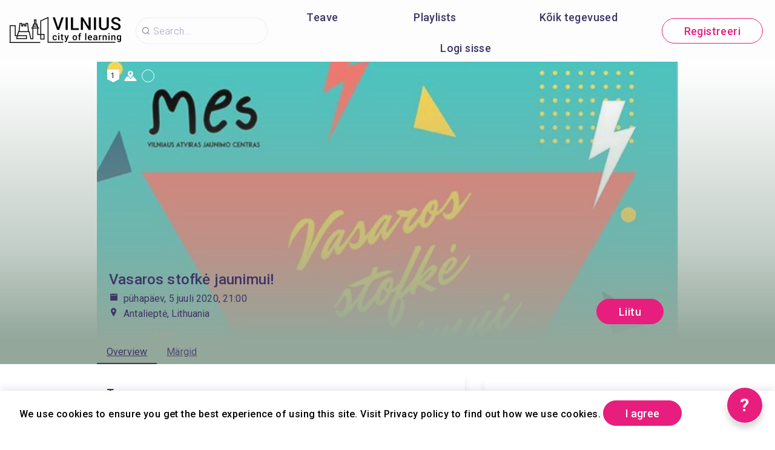

--- FILE ---
content_type: text/html; charset=utf-8
request_url: https://vilnius.cityoflearning.eu/et/activities/9474
body_size: 29927
content:
<!doctype html><html class="no-js" lang="et"><head><meta charSet="utf-8"/><meta http-equiv="x-ua-compatible" content="ie=edge"/><title>Vasaros stofkė jaunimui!</title><meta name="description" content=""/><meta name="viewport" content="width=device-width, initial-scale=1"/><meta property="og:url" content="https://vilnius.cityoflearning.eu/et/activities/9474"/><meta property="og:type" content="website"/><meta property="og:title" content="Vasaros stofkė jaunimui!"/><meta property="og:description" content="Ej, jaunuoli!Ar jau žinai ką veiksi šią liepą?Atviras jaunimo centras “Mes” tau turi pasiūlymą: šiais metais organizuojame 5 dienų stovyklą Antalieptėje, į kurią kviečiam ir Tave!

Kas dalyvaus?14-18 metų jaunimasKada ir kiek kainuoja?Liepos 6-10 d. (4 naktys), ir tik 5 eurų dalyvio mokestisKą veiksime?Smagiai leisime laiką bendraamžių apsupty, rasime naujų draugų, pabūsim gamtoje, turėsim veiklų, kurių dėka geriau save pažinsime ir įgausime naujų bendravimo įgūdžių! Visko bus daug ir fainiai!

Jeigu nori prisijungti, iki liepos 1d. registruokis pildydamas formą esančią priede.

Stovykla finansauojama iš Vaikų dienos centrų projekto &quot;Atradimai&quot; lėšų"/><meta property="og:image" content="https://vilnius.cityoflearning.eu/storage/projectCover/f4f1b9cd-ecde-44c6-a2e6-85ced3dbfa7e.jpg"/><link rel="preload" href="/assets/vendorsForm.107c39507ee3564c4284.js" as="script"/><link rel="preload" href="/assets/vendorsMain.747ca3a59fd48f756e7b.js" as="script"/><link rel="preload" href="/assets/vendorsTime.b104dcabca6e9821ee0a.js" as="script"/><link rel="preload" href="/assets/vendors.00202654a07d61baec57.js" as="script"/><link rel="preload" href="/assets/client.90c9d712272bc56bbc18.js" as="script"/><link rel="preload" href="/assets/8964.15ebafe8fde672c2fb57.chunk.js" as="script"/><link rel="preload" href="/assets/884.a5347d3fd07716f9bc1c.chunk.js" as="script"/><link rel="preload" href="/assets/4697.d792a11c59c1b7e9d938.chunk.js" as="script"/><link rel="preload" href="/assets/4029.01a6332584bb4dc4603c.chunk.js" as="script"/><link rel="preload" href="/assets/7872.2ae33f6ac5e40691591c.chunk.js" as="script"/><link rel="preload" href="/assets/5313.2836e49ceaf1c63967d6.chunk.js" as="script"/><link rel="preload" href="/assets/1653.37aa690d9778bb1146cf.chunk.js" as="script"/><link rel="preload" href="/assets/8757.d429b1f1bcf1a6bc904b.chunk.js" as="script"/><link rel="preload" href="/assets/649.4b188b9f8c07d0882afd.chunk.js" as="script"/><link rel="preload" href="/assets/4528.9c275dc70ec06567de02.chunk.js" as="script"/><link rel="preload" href="/assets/2657.4dda75261a23dd347e71.chunk.js" as="script"/><link rel="preload" href="/assets/6484.7b75ac60dfcdb3c9d7a4.chunk.js" as="script"/><link rel="preload" href="/assets/1682.4e97b24171b8e4759513.chunk.js" as="script"/><link rel="preload" href="/assets/800.6580101411e766291e4b.chunk.js" as="script"/><link rel="preload" href="/assets/747.eb36e069f98afa23b64d.chunk.js" as="script"/><link rel="preload" href="/assets/5809.57c3feed3529278ef910.chunk.js" as="script"/><link rel="preload" href="/assets/4278.d23548ce98ff70582b83.chunk.js" as="script"/><link rel="preload" href="/assets/7426.501bc2d26f56584b5da6.chunk.js" as="script"/><link rel="preload" href="/assets/1637.8948a902a20f0a88bc14.chunk.js" as="script"/><link rel="preload" href="/assets/6455.33175a597a65e3288381.chunk.js" as="script"/><link rel="preload" href="/assets/activityView.be9ec0b4d5597f85f31e.chunk.js" as="script"/><link rel="manifest" href="/site.webmanifest"/><link rel="apple-touch-icon" href="/icon.png"/><link href="https://fonts.googleapis.com/css?family=Roboto:300,400,500,700,900&amp;amp;subset=cyrillic,cyrillic-ext,latin-ext&amp;display=swap" rel="stylesheet"/><link rel="stylesheet" href="https://cdnjs.cloudflare.com/ajax/libs/balloon-css/0.5.0/balloon.min.css"/><style type="text/css">
    html, body, div, span, h1, h2, h3, h4, h5, h6 {
      font-family: &#x27;Roboto&#x27;, Arial, Helvetica, sans-serif;
      letter-spacing: 0.3pt;
      margin: 0;
      padding: 0;
      border: 0;
      font-size: 100%;
      vertical-align: baseline;
    }

    html, body {
        height: 100%;
        width: 100%;
    }

    html {
        scroll-behavior: smooth;
    }

    * {
        box-sizing: border-box;
    }
</style></head><body><div id="for-modal"></div><div id="app"><style data-emotion-css="pquatf-styles">{/*! * https://github.com/YouCanBookMe/react-datetime */}@font-face{font-family:'icons';src:url("/assets/e064566c.eot") format("embedded-opentype"),url("/assets/5786ed58.woff") format("woff2"),url("/assets/a6c05d9d.woff2") format("woff"),url("/assets/3edc20b4.ttf") format("truetype");}html{line-height:1.15;-webkit-text-size-adjust:100%;}body{margin:0;}main{display:block;}h1{font-size:2em;margin:0.67em 0;}hr{box-sizing:content-box;height:0;overflow:visible;}pre{font-family:monospace,monospace;font-size:1em;}a{background-color:transparent;}abbr[title]{border-bottom:none;-webkit-text-decoration:underline;text-decoration:underline;-webkit-text-decoration:underline dotted;text-decoration:underline dotted;}b,strong{font-weight:bolder;}code,kbd,samp{font-family:monospace,monospace;font-size:1em;}small{font-size:80%;}sub,sup{font-size:75%;line-height:0;position:relative;vertical-align:baseline;}sub{bottom:-0.25em;}sup{top:-0.5em;}img{border-style:none;}button,input,optgroup,select,textarea{font-family:inherit;font-size:100%;line-height:1.15;margin:0;}button,input{overflow:visible;}button,select{text-transform:none;}button,[type="button"],[type="reset"],[type="submit"]{-webkit-appearance:button;}button::-moz-focus-inner,[type="button"]::-moz-focus-inner,[type="reset"]::-moz-focus-inner,[type="submit"]::-moz-focus-inner{border-style:none;padding:0;}button:-moz-focusring,[type="button"]:-moz-focusring,[type="reset"]:-moz-focusring,[type="submit"]:-moz-focusring{outline:1px dotted ButtonText;}fieldset{padding:0.35em 0.75em 0.625em;}legend{box-sizing:border-box;color:inherit;display:table;max-width:100%;padding:0;white-space:normal;}progress{vertical-align:baseline;}textarea{overflow:auto;}[type="checkbox"],[type="radio"]{box-sizing:border-box;padding:0;}[type="number"]::-webkit-inner-spin-button,[type="number"]::-webkit-outer-spin-button{height:auto;}[type="search"]{-webkit-appearance:textfield;outline-offset:-2px;}[type="search"]::-webkit-search-decoration{-webkit-appearance:none;}::-webkit-file-upload-button{-webkit-appearance:button;font:inherit;}details{display:block;}summary{display:list-item;}template{display:none;}[hidden]{display:none;}html,body,div,span,h1,h2,h3,h4,h5,h6{font-family:'Roboto';-webkit-letter-spacing:0.3pt;-moz-letter-spacing:0.3pt;-ms-letter-spacing:0.3pt;letter-spacing:0.3pt;margin:0;padding:0;border:0;font-size:100%;vertical-align:baseline;}html,body{height:100%;width:100%;}html{-webkit-scroll-behavior:smooth;-moz-scroll-behavior:smooth;-ms-scroll-behavior:smooth;scroll-behavior:smooth;}*{box-sizing:border-box;}#app{height:100%;}#for-modal{z-index:8000;}a{color:inherit;}.rdt{position:relative;width:100%;}.rdtPicker{display:none;position:absolute;width:250px;padding:4px;margin-top:1px;z-index:99999 !important;background:#fff;box-shadow:0 1px 3px rgba(0,0,0,.1);border:1px solid #f9f9f9;}.rdtOpen .rdtPicker{display:block;}.rdtStatic .rdtPicker{box-shadow:none;position:static;}.rdtPicker .rdtTimeToggle{text-align:center;}.rdtPicker table{width:100%;margin:0;}.rdtPicker td,.rdtPicker th{text-align:center;height:28px;}.rdtPicker td{cursor:pointer;}.rdtPicker td.rdtDay:hover,.rdtPicker td.rdtHour:hover,.rdtPicker td.rdtMinute:hover,.rdtPicker td.rdtSecond:hover,.rdtPicker .rdtTimeToggle:hover{background:#eeeeee;cursor:pointer;}.rdtPicker td.rdtOld,.rdtPicker td.rdtNew{color:#999999;}.rdtPicker td.rdtToday{position:relative;border:1px solid #121212;}.rdtPicker td.rdtToday:before{content:'';display:inline-block;border-left:7px solid transparent;border-bottom:7px solid #f91942;border-top-color:rgba(0,0,0,0.2);position:absolute;bottom:4px;right:4px;}.rdtPicker td.rdtActive,.rdtPicker td.rdtActive:hover{background-color:#f91942;color:#fff;text-shadow:0 -1px 0 rgba(0,0,0,0.25);}.rdtPicker td.rdtActive.rdtToday:before{border-bottom-color:#fff;}.rdtPicker td.rdtDisabled,.rdtPicker td.rdtDisabled:hover{background:none;color:#999999;cursor:not-allowed;}.rdtPicker td span.rdtOld{color:#999999;}.rdtPicker td span.rdtDisabled,.rdtPicker td span.rdtDisabled:hover{background:none;color:#999999;cursor:not-allowed;}.rdtPicker th{border-bottom:1px solid #f9f9f9;}.rdtPicker .dow{width:14.2857%;border-bottom:none;cursor:default;}.rdtPicker th.rdtSwitch{width:100px;}.rdtPicker th.rdtNext,.rdtPicker th.rdtPrev{font-size:21px;vertical-align:top;}.rdtPrev span,.rdtNext span{display:block;-webkit-touch-callout:none;-webkit-user-select:none;-khtml-user-select:none;-moz-user-select:none;-ms-user-select:none;-webkit-user-select:none;-moz-user-select:none;-ms-user-select:none;user-select:none;}.rdtPicker th.rdtDisabled,.rdtPicker th.rdtDisabled:hover{background:none;color:#999999;cursor:not-allowed;}.rdtPicker thead tr:first-child th{cursor:pointer;}.rdtPicker thead tr:first-child th:hover{background:#eeeeee;}.rdtPicker tfoot{border-top:1px solid #f9f9f9;}.rdtPicker button{border:none;background:none;cursor:pointer;}.rdtPicker button:hover{background-color:#eee;}.rdtPicker thead button{width:100%;height:100%;}td.rdtMonth,td.rdtYear{height:50px;width:25%;cursor:pointer;}td.rdtMonth:hover,td.rdtYear:hover{background:#eee;}.rdtCounters{display:inline-block;}.rdtCounters > div{float:left;}.rdtCounter{height:100px;}.rdtCounter{width:40px;}.rdtCounterSeparator{line-height:100px;}.rdtCounter .rdtBtn{height:40%;line-height:40px;cursor:pointer;display:block;color:#f91942;-webkit-touch-callout:none;-webkit-user-select:none;-khtml-user-select:none;-moz-user-select:none;-ms-user-select:none;-webkit-user-select:none;-moz-user-select:none;-ms-user-select:none;user-select:none;}.rdtCounter .rdtBtn:hover{background:#eee;}.rdtCounter .rdtCount{height:20%;font-size:1.2em;}.rdtMilli{vertical-align:middle;padding-left:8px;width:48px;}.rdtMilli input{width:100%;font-size:1.2em;margin-top:37px;}.rdtTime td{cursor:default;}.Select{position:relative;border:none;outline:none;border-bottom-right-radius:0;border-bottom-left-radius:0;}.Select input::-webkit-contacts-auto-fill-button,.Select input::-webkit-credentials-auto-fill-button{display:none !important;}.Select input::-ms-clear{display:none !important;}.Select input::-ms-reveal{display:none !important;}.Select,.Select div,.Select input,.Select span{-webkit-box-sizing:border-box;-moz-box-sizing:border-box;box-sizing:border-box;}.Select.is-disabled .Select-arrow-zone{cursor:default;pointer-events:none;opacity:0.35;}.Select.is-disabled > .Select-control{color:rgba(0,0,0,0.3);cursor:not-allowed;}.Select.is-disabled > .Select-control:hover{box-shadow:none;}.Select.is-open > .Select-control{border-bottom-right-radius:0;border-bottom-left-radius:0;background-color:rgba(0,0,0,0);}.Select.is-open > .Select-control .Select-arrow{top:-2px;border-color:transparent transparent #999;border-width:0 5px 5px;}.Select.is-searchable.is-open > .Select-control{cursor:text;}.Select.is-searchable.is-focused:not(.is-open) > .Select-control{cursor:text;}.Select.is-focused > .Select-control{background-color:rgba(0,0,0,0);}.Select.is-focused:not(.is-open) > .Select-control{background-color:rgba(0,0,0,0);}.Select.has-value.is-clearable.Select--single > .Select-control .Select-value{padding-right:42px;}.Select.has-value.Select--single > .Select-control .Select-value .Select-value-label,.Select.has-value.is-pseudo-focused.Select--single > .Select-control .Select-value .Select-value-label{color:#333;}.Select.has-value.Select--single > .Select-control .Select-value a.Select-value-label,.Select.has-value.is-pseudo-focused.Select--single > .Select-control .Select-value a.Select-value-label{cursor:pointer;-webkit-text-decoration:none;text-decoration:none;}.Select.has-value.Select--single > .Select-control .Select-value a.Select-value-label:hover,.Select.has-value.is-pseudo-focused.Select--single > .Select-control .Select-value a.Select-value-label:hover,.Select.has-value.Select--single > .Select-control .Select-value a.Select-value-label:focus,.Select.has-value.is-pseudo-focused.Select--single > .Select-control .Select-value a.Select-value-label:focus{outline:none;-webkit-text-decoration:underline;text-decoration:underline;}.Select.has-value.Select--single > .Select-control .Select-value a.Select-value-label:focus,.Select.has-value.is-pseudo-focused.Select--single > .Select-control .Select-value a.Select-value-label:focus{background-color:rgba(0,0,0,0);}.Select.has-value.is-pseudo-focused .Select-input{opacity:0;}.Select.is-open .Select-arrow,.Select .Select-arrow-zone:hover > .Select-arrow{border-top-color:#666;}.Select.Select--rtl{direction:rtl;text-align:right;}.Select-control{background-color:rgba(0,0,0,0);border:none;outline:none;border-bottom:1px solid #b9bbbb;color:rgba(0,0,0,0.87);cursor:default;display:table;border-spacing:0;border-collapse:separate;height:36px;font-size:15px;overflow:hidden;position:relative;width:100%;}.Select-control .Select-input:focus{outline:none;}.Select-placeholder,.Select--single > .Select-control .Select-value{bottom:0;color:rgba(0,0,0,0.87);left:0;line-height:34px;padding-right:10px;position:absolute;right:0;top:0;max-width:100%;overflow:hidden;text-overflow:ellipsis;white-space:nowrap;}.Select-input{height:34px;padding-right:10px;vertical-align:middle;}.Select-input > input{width:100%;background:none transparent;border:0 none;box-shadow:none;cursor:default;display:inline-block;font-family:inherit;font-size:inherit;margin:0;outline:none;line-height:17px;padding:8px 0 12px;-webkit-appearance:none;}.is-focused .Select-input > input{cursor:text;}.has-value.is-pseudo-focused .Select-input{opacity:0;}.Select-control:not(.is-searchable) > .Select-input{outline:none;}.Select-loading-zone{cursor:pointer;display:table-cell;position:relative;text-align:center;vertical-align:middle;width:16px;}.Select-loading{-webkit-animation:Select-animation-spin 400ms infinite linear;-o-animation:Select-animation-spin 400ms infinite linear;-webkit-animation:Select-animation-spin 400ms infinite linear;animation:Select-animation-spin 400ms infinite linear;width:16px;height:16px;box-sizing:border-box;border-radius:50%;border:2px solid #ccc;border-right-color:#333;display:inline-block;position:relative;vertical-align:middle;}.Select-clear-zone{-webkit-animation:Select-animation-fadeIn 200ms;-o-animation:Select-animation-fadeIn 200ms;-webkit-animation:Select-animation-fadeIn 200ms;animation:Select-animation-fadeIn 200ms;color:#999;cursor:pointer;display:table-cell;position:relative;text-align:center;vertical-align:middle;width:17px;}.Select-clear-zone:hover{color:#D0021B;}.Select-clear{display:inline-block;font-size:18px;line-height:1;}.Select--multi .Select-clear-zone{width:17px;}.Select-arrow-zone{cursor:pointer;display:table-cell;position:relative;text-align:center;vertical-align:middle;width:25px;padding-right:5px;}.Select--rtl .Select-arrow-zone{padding-right:0;padding-left:5px;}.Select-arrow{border-color:#999 transparent transparent;border-style:solid;border-width:5px 5px 2.5px;display:inline-block;height:0;width:0;position:relative;}.Select-control > *:last-child{padding-right:5px;}.Select--multi .Select-multi-value-wrapper{display:inline-block;}.Select .Select-aria-only{position:absolute;display:inline-block;height:1px;width:1px;margin:-1px;-webkit-clip:rect(0,0,0,0);clip:rect(0,0,0,0);overflow:hidden;float:left;}@-webkit-keyframes Select-animation-fadeIn{from{opacity:0;}to{opacity:1;}}@-webkit-keyframes Select-animation-fadeIn{from{opacity:0;}to{opacity:1;}}@keyframes Select-animation-fadeIn{from{opacity:0;}to{opacity:1;}}.Select-menu-outer{border-bottom-right-radius:4px;border-bottom-left-radius:4px;background-color:#fff;border:1px solid #ccc;border-top-color:#e6e6e6;box-shadow:0 1px 0 rgba(0,0,0,0.06);box-sizing:border-box;margin-top:-1px;max-height:200px;position:absolute;left:0;top:100%;width:100%;z-index:1;-webkit-overflow-scrolling:touch;}.Select-menu{max-height:198px;overflow-y:auto;}.Select-option{box-sizing:border-box;background-color:#fff;color:#888888;cursor:pointer;display:block;padding:8px 10px;}.Select-option:last-child{border-bottom-right-radius:4px;border-bottom-left-radius:4px;}.Select-option.is-selected{color:#f91942;}.Select-option.is-focused{background-color:#ebf5ff;background-color:rgba(0,0,0,0.1);color:#121212;}.Select-option.is-disabled{color:rgba(0,0,0,0.3)!important;cursor:not-allowed;}.Select.is-disabled .Select-value-label{color:rgba(0,0,0,0.3)!important;cursor:not-allowed;}.Select-noresults{box-sizing:border-box;color:#999999;cursor:default;display:block;padding:8px 10px;}.Select--multi .Select-input{vertical-align:middle;margin-left:10px;padding:0;}.Select--multi.Select--rtl .Select-input{margin-left:0;margin-right:10px;}.Select--multi.has-value .Select-input{margin-left:5px;}.Select--multi .Select-value{background-color:#ebf5ff;background-color:rgba(0,126,255,0.08);border-radius:2px;border:1px solid #c2e0ff;border:1px solid rgba(0,126,255,0.24);display:inline-block;font-size:0.9em;line-height:1.4;margin-left:5px;margin-top:5px;vertical-align:top;}.Select--multi .Select-value-icon,.Select--multi .Select-value-label{display:inline-block;vertical-align:middle;}.Select--multi .Select-value-label{border-bottom-right-radius:2px;border-top-right-radius:2px;cursor:default;padding:2px 5px;}.Select--multi a.Select-value-label{cursor:pointer;-webkit-text-decoration:none;text-decoration:none;}.Select--multi a.Select-value-label:hover{-webkit-text-decoration:underline;text-decoration:underline;}.Select--multi .Select-value-icon{cursor:pointer;border-bottom-left-radius:2px;border-top-left-radius:2px;border-right:1px solid #c2e0ff;border-right:1px solid rgba(0,126,255,0.24);padding:1px 5px 3px;}.Select--multi .Select-value-icon:hover,.Select--multi .Select-value-icon:focus{background-color:#d8eafd;background-color:rgba(0,113,230,0.08);color:#0071e6;}.Select--multi .Select-value-icon:active{background-color:#c2e0ff;background-color:rgba(0,126,255,0.24);}.Select--multi.Select--rtl .Select-value{margin-left:0;margin-right:5px;}.Select--multi.Select--rtl .Select-value-icon{border-right:none;border-left:1px solid #c2e0ff;border-left:1px solid rgba(0,126,255,0.24);}.Select--multi.is-disabled .Select-value{background-color:#fcfcfc;border:1px solid #e3e3e3;color:#333;}.Select--multi.is-disabled .Select-value-icon{cursor:not-allowed;border-right:1px solid #e3e3e3;}.Select--multi.is-disabled .Select-value-icon:hover,.Select--multi.is-disabled .Select-value-icon:focus,.Select--multi.is-disabled .Select-value-icon:active{background-color:#fcfcfc;}@-webkit-keyframes Select-animation-spin{to{-webkit-transform:rotate(1turn);-ms-transform:rotate(1turn);transform:rotate(1turn);}}@keyframes Select-animation-spin{to{-webkit-transform:rotate(1turn);-ms-transform:rotate(1turn);transform:rotate(1turn);}}@-webkit-keyframes Select-animation-spin{to{-webkit-transform:rotate(1turn);}}.cluster > div{padding-top:2px;padding-left:1px;}.smartbanner-show.smartbanner-margin-top{margin-top:80px;}.smartbanner-show.smartbanner-margin-bottom{margin-bottom:80px;}.smartbanner-show .smartbanner{display:block;}.smartbanner{left:0;display:none;width:100%;height:80px;line-height:80px;font-family:Helvetica Neue,sans-serif;background:#f4f4f4;z-index:9998;-webkit-font-smoothing:antialiased;overflow:hidden;-webkit-text-size-adjust:none;}.smartbanner-top{position:absolute;top:0;}.smartbanner-bottom{position:fixed;bottom:0;}.smartbanner-container{margin:0 auto;padding:0 5px;}.smartbanner-close{display:inline-block;vertical-align:middle;margin:0 5px 0 0;font-family:ArialRoundedMTBold,Arial;font-size:20px;text-align:center;color:#888;-webkit-text-decoration:none;text-decoration:none;border:0;border-radius:14px;padding:0 0 1px;background-color:transparent;-webkit-font-smoothing:subpixel-antialiased;}.smartbanner-close:active,.smartbanner-close:hover{color:#aaa;}.smartbanner-icon{width:57px;height:57px;margin-right:12px;background-size:cover;border-radius:10px;}.smartbanner-icon,.smartbanner-info{display:inline-block;vertical-align:middle;}.smartbanner-info{white-space:normal;width:calc(99% - 201px);font-size:11px;line-height:1.2em;font-weight:700;}.smartbanner-wrapper{max-width:110px;display:inline-block;text-align:right;width:100%;}.smartbanner-title{font-size:13px;line-height:18px;text-overflow:ellipsis;white-space:nowrap;overflow:hidden;}.smartbanner-description{max-height:40px;overflow:hidden;}.smartbanner-author{text-overflow:ellipsis;white-space:nowrap;overflow:hidden;}.smartbanner-author:empty+.smartbanner-description{max-height:50px;}.smartbanner-button{margin:auto 0;height:24px;font-size:14px;line-height:24px;text-align:center;font-weight:700;color:#6a6a6a;text-transform:uppercase;-webkit-text-decoration:none;text-decoration:none;display:inline-block;text-shadow:0 1px 0 hsla(0,0%,100%,.8);}.smartbanner-button:active,.smartbanner-button:hover{color:#aaa;}.smartbanner-ios{background:#f2f2f2;box-shadow:0 1px 1px rgba(0,0,0,.2);line-height:80px;}.smartbanner-ios .smartbanner-close{border:0;width:18px;height:18px;line-height:18px;font-family:Arial;color:#888;text-shadow:0 1px 0 #fff;-webkit-font-smoothing:none;}.smartbanner-ios .smartbanner-close:active,.smartbanner-ios .smartbanner-close:hover{color:#888;}.smartbanner-ios .smartbanner-icon{background-size:cover;}.smartbanner-ios .smartbanner-info{color:#6a6a6a;text-shadow:0 1px 0 hsla(0,0%,100%,.8);font-weight:300;}.smartbanner-ios .smartbanner-title{color:#4d4d4d;font-weight:500;}.smartbanner-ios .smartbanner-button{padding:0 10px;font-size:15px;min-width:10%;font-weight:400;color:#0c71fd;}.smartbanner-ios .smartbanner-button:active,.smartbanner-ios .smartbanner-button:hover{background:#f2f2f2;}.smartbanner-android{background:#3d3d3d url("[data-uri]");box-shadow:inset 0 4px 0 #88b131;line-height:82px;}.smartbanner-android .smartbanner-close{border:0;max-width:17px;width:100%;height:17px;line-height:17px;margin-right:7px;color:#b1b1b3;background:#1c1e21;text-shadow:0 1px 1px #000;-webkit-text-decoration:none;text-decoration:none;box-shadow:inset 0 1px 2px rgba(0,0,0,.8),0 1px 1px hsla(0,0%,100%,.3);cursor:pointer;}.smartbanner-android .smartbanner-close:active,.smartbanner-android .smartbanner-close:hover{color:#eee;}.smartbanner-android .smartbanner-icon{background-color:transparent;box-shadow:none;}.smartbanner-android .smartbanner-info{color:#ccc;text-shadow:0 1px 2px #000;}.smartbanner-android .smartbanner-title{color:#fff;font-weight:700;}.smartbanner-android .smartbanner-button{min-width:12%;color:#d1d1d1;font-weight:700;padding:0;background:none;border-radius:0;box-shadow:0 0 0 1px #333,0 0 0 2px #dddcdc;}.smartbanner-android .smartbanner-button:active,.smartbanner-android .smartbanner-button:hover{background:none;}.smartbanner-android .smartbanner-button-text{text-align:center;display:block;padding:0 10px;background:#42b6c9;background:linear-gradient(180deg,#42b6c9,#39a9bb);text-transform:none;text-shadow:none;box-shadow:none;}.smartbanner-android .smartbanner-button-text:active,.smartbanner-android .smartbanner-button-text:hover{background:#2ac7e1;}.smartbanner-kindle,.smartbanner-windows{background:#f4f4f4;background:linear-gradient(180deg,#f4f4f4,#cdcdcd);box-shadow:0 1px 2px rgba(0,0,0,.5);line-height:80px;}.smartbanner-kindle .smartbanner-close,.smartbanner-windows .smartbanner-close{border:0;width:18px;height:18px;line-height:18px;color:#888;text-shadow:0 1px 0 #fff;}.smartbanner-kindle .smartbanner-close:active,.smartbanner-kindle .smartbanner-close:hover,.smartbanner-windows .smartbanner-close:active,.smartbanner-windows .smartbanner-close:hover{color:#aaa;}.smartbanner-kindle .smartbanner-icon,.smartbanner-windows .smartbanner-icon{background:rgba(0,0,0,.6);background-size:cover;box-shadow:0 1px 3px rgba(0,0,0,.3);}.smartbanner-kindle .smartbanner-info,.smartbanner-windows .smartbanner-info{color:#6a6a6a;text-shadow:0 1px 0 hsla(0,0%,100%,.8);}.smartbanner-kindle .smartbanner-title,.smartbanner-windows .smartbanner-title{color:#4d4d4d;font-weight:700;}.smartbanner-kindle .smartbanner-button,.smartbanner-windows .smartbanner-button{padding:0 10px;min-width:10%;color:#6a6a6a;background:#efefef;background:linear-gradient(180deg,#efefef,#dcdcdc);border-radius:3px;box-shadow:inset 0 0 0 1px #bfbfbf,0 1px 0 hsla(0,0%,100%,.6),inset 0 2px 0 hsla(0,0%,100%,.7);}.smartbanner-kindle .smartbanner-button:active,.smartbanner-kindle .smartbanner-button:hover,.smartbanner-windows .smartbanner-button:active,.smartbanner-windows .smartbanner-button:hover{background:#dcdcdc;background:linear-gradient(180deg,#dcdcdc,#efefef);}</style><style data-emotion-css="iznmea-Container">.css-iznmea-Container{background-color:#FDFDFD;}</style><div class="css-iznmea-Container e141p6oi0"><div></div><style data-emotion-css="1oio35f-Imp">.css-1oio35f-Imp{display:none;position:absolute;height:4px;top:0;left:0;right:0;background-color:#EB5757;z-index:99999;}</style><div class="css-1oio35f-Imp e141p6oi1"></div><style data-emotion-css="fwblrv-Container">.css-fwblrv-Container{box-sizing:border-box;margin-left:8px;margin-right:8px;display:-webkit-box;display:-webkit-flex;display:-ms-flexbox;display:flex;-webkit-align-items:center;-webkit-box-align:center;-ms-flex-align:center;align-items:center;-webkit-box-pack:center;-webkit-justify-content:center;-ms-flex-pack:center;justify-content:center;height:48px;margin:0;box-shadow:0 3px 12px 0 rgba(48,6,114,0.11);}@media (min-width:768px){.css-fwblrv-Container{height:102px;}}</style><div class="css-fwblrv-Container ef07gx40"><style data-emotion-css="1jr9hec-LeftLogo">.css-1jr9hec-LeftLogo{display:block;padding:0 16px;}</style><div class="css-1jr9hec-LeftLogo ef07gx41"><a href="/"><style data-emotion-css="hlmky8-Logo">.css-hlmky8-Logo{width:138px;}@media (min-width:768px){.css-hlmky8-Logo{width:184px;}}</style><img alt="Vilnius City of Learning" src="/storage/content/11dd1ebc-f2ac-4d19-aa19-6a0fc846eaaf.png" class="css-hlmky8-Logo ef07gx46"/></a></div><style data-emotion-css="1fc79mh-Title">.css-1fc79mh-Title{box-sizing:border-box;-webkit-box-flex:1;-webkit-flex-grow:1;-ms-flex-positive:1;flex-grow:1;}</style><div class="css-1fc79mh-Title ef07gx42"><style data-emotion-css="y9c62h-Search">@media (max-width:768px){.css-y9c62h-Search{display:none;}}</style><style data-emotion-css="1i45obm-Root-Search">.css-1i45obm-Root-Search{display:inline-block;margin-right:8px;margin-left:8px;}@media (min-width:768px){.css-1i45obm-Root-Search{width:100%;max-width:350px;}}@media (max-width:768px){.css-1i45obm-Root-Search{display:none;}}</style><div class="ef07gx45 css-1i45obm-Root-Search eld6u6n2" lang="et"><style data-emotion-css="odj0aj-InputRoot">.css-odj0aj-InputRoot{position:relative;box-shadow:0 3px 12px 0 rgba(48,6,114,0.11);border-radius:10px;border-radius:22px;border:1px solid #A59FC0;border:1px solid rgba(165,159,192,0.2);box-shadow:unset;}</style><div class="css-odj0aj-InputRoot e1n95mtj2"><style data-emotion-css="js4kir-TheInput">.css-js4kir-TheInput{font-family:Roboto;font-size:16px;font-weight:300;line-height:19px;height:42px;padding:0 0px 0 28px;width:200px;background-position:8px;}</style><style data-emotion-css="10sbwmb-Input-TheInput">.css-10sbwmb-Input-TheInput{font-family:Roboto;font-size:16px;font-weight:normal;-webkit-letter-spacing:0.16px;-moz-letter-spacing:0.16px;-ms-letter-spacing:0.16px;letter-spacing:0.16px;line-height:19px;height:48px;width:100%;padding:0 48px 0 49px;border:0 none;box-sizing:border-box;outline:none;background:transparent url("data:image/svg+xml,%3Csvg width='24' height='24' viewBox='0 0 24 24' fill='none' xmlns='http://www.w3.org/2000/svg'%3E %3Cpath d='M10.9483 18.8554C6.58931 18.8554 3.04126 15.3073 3.04126 10.9483C3.04126 6.58928 6.58931 3.04123 10.9483 3.04123C15.3074 3.04123 18.8554 6.58928 18.8554 10.9483C18.8554 15.3073 15.3074 18.8554 10.9483 18.8554ZM10.9483 4.05496C7.14686 4.05496 4.05499 7.14683 4.05499 10.9483C4.05499 14.7498 7.14686 17.8417 10.9483 17.8417C14.7498 17.8417 17.8417 14.7498 17.8417 10.9483C17.8417 7.14683 14.7498 4.05496 10.9483 4.05496Z' fill='%233E3564'/%3E %3Cpath d='M20.4522 20.9589C20.3255 20.9589 20.1988 20.9082 20.0974 20.8069L15.8144 16.5239C15.6117 16.3211 15.6117 16.017 15.8144 15.8143C16.0172 15.6115 16.3213 15.6115 16.524 15.8143L20.807 20.0973C21.0098 20.3 21.0098 20.6041 20.807 20.8069C20.7057 20.9082 20.5789 20.9589 20.4522 20.9589Z' fill='%233E3564'/%3E %3C/svg%3E") 18px center/16px 16px no-repeat;border-radius:10px;color:#484848;font-family:Roboto;font-size:16px;font-weight:300;line-height:19px;height:42px;padding:0 0px 0 28px;width:200px;background-position:8px;}.css-10sbwmb-Input-TheInput::-webkit-input-placeholder{color:#A59FC0;}.css-10sbwmb-Input-TheInput::-moz-placeholder{color:#A59FC0;}.css-10sbwmb-Input-TheInput:-ms-input-placeholder{color:#A59FC0;}.css-10sbwmb-Input-TheInput:-moz-placeholder{color:#A59FC0;}</style><input id="quick-q" name="q" placeholder="Search..." autoComplete="off" class="e1n95mtj0 css-10sbwmb-Input-TheInput e17cpl1k0" value=""/><style data-emotion-css="5nr2nr-SearchButton">.css-5nr2nr-SearchButton{height:48px;width:48px;position:absolute;right:0;top:0;text-align:center;line-height:48px;overflow:hidden;border:0 none;background-color:#E71E7D;color:#ffffff;font-weight:300;cursor:pointer;border-top-right-radius:10px;border-bottom-right-radius:10px;font-size:16px;padding-top:3px;display:none;}</style><button type="submit" aria-label="Search" class="css-5nr2nr-SearchButton e1n95mtj1"><style data-emotion-css="1im7vkg-FontIcon">.css-1im7vkg-FontIcon:before{font-family:icons !important;font-style:normal;font-weight:normal !important;font-variant:normal;text-transform:none;line-height:1px;-webkit-font-smoothing:antialiased;-moz-osx-font-smoothing:grayscale;content:"\f107";}</style><i content="search" class="css-1im7vkg-FontIcon e1g79kgz0"></i></button></div></div></div><style data-emotion-css="tt6amz-Right">.css-tt6amz-Right{box-sizing:border-box;min-width:48px;display:-webkit-box;display:-webkit-flex;display:-ms-flexbox;display:flex;-webkit-align-items:center;-webkit-box-align:center;-ms-flex-align:center;align-items:center;padding:0 16px;}</style><div class="css-tt6amz-Right ef07gx43"><style data-emotion-css="14sv17x-Root">.css-14sv17x-Root{display:inline-block;color:#3E3564;}@media (min-width:768px){.css-14sv17x-Root{overflow:hidden;}}</style><div class="css-14sv17x-Root eibu05s0"><style data-emotion-css="1rsngo-MobileRoot">.css-1rsngo-MobileRoot{display:inline-block;white-space:nowrap;}@media (min-width:768px){.css-1rsngo-MobileRoot{display:none;}}</style><div class="css-1rsngo-MobileRoot e12moobg0"><style data-emotion-css="8qv56m-Open">.css-8qv56m-Open{background-color:transparent;background-repeat:no-repeat;background-position:center center;background-size:17px 17px;width:31px;height:31px;border:0 none;outline:none;cursor:pointer;padding:7px;-webkit-flex-shrink:0;-ms-flex-negative:0;flex-shrink:0;display:inline-block;vertical-align:middle;background-image:url("data:image/svg+xml,%3Csvg width='24' height='24' viewBox='0 0 24 24' fill='none' xmlns='http://www.w3.org/2000/svg'%3E %3Cpath d='M10.9483 18.8554C6.58931 18.8554 3.04126 15.3073 3.04126 10.9483C3.04126 6.58928 6.58931 3.04123 10.9483 3.04123C15.3074 3.04123 18.8554 6.58928 18.8554 10.9483C18.8554 15.3073 15.3074 18.8554 10.9483 18.8554ZM10.9483 4.05496C7.14686 4.05496 4.05499 7.14683 4.05499 10.9483C4.05499 14.7498 7.14686 17.8417 10.9483 17.8417C14.7498 17.8417 17.8417 14.7498 17.8417 10.9483C17.8417 7.14683 14.7498 4.05496 10.9483 4.05496Z' fill='%233E3564'/%3E %3Cpath d='M20.4522 20.9589C20.3255 20.9589 20.1988 20.9082 20.0974 20.8069L15.8144 16.5239C15.6117 16.3211 15.6117 16.017 15.8144 15.8143C16.0172 15.6115 16.3213 15.6115 16.524 15.8143L20.807 20.0973C21.0098 20.3 21.0098 20.6041 20.807 20.8069C20.7057 20.9082 20.5789 20.9589 20.4522 20.9589Z' fill='%233E3564'/%3E %3C/svg%3E");}</style><button name="userSearchMenu" aria-label="Click to search" type="button" class="css-8qv56m-Open ejblv205"></button><style data-emotion-css="1y13del-Login">.css-1y13del-Login{background-color:transparent;background-repeat:no-repeat;background-position:center center;background-size:17px 17px;width:31px;height:31px;border:0 none;outline:none;cursor:pointer;padding:7px;-webkit-flex-shrink:0;-ms-flex-negative:0;flex-shrink:0;display:inline-block;vertical-align:middle;background-image:url("data:image/svg+xml,%3Csvg width='24' height='24' viewBox='0 0 24 24' fill='none' xmlns='http://www.w3.org/2000/svg'%3E %3Cpath d='M12.0127 15.51C8.41398 15.51 5.49951 12.5955 5.49951 8.99681C5.49951 5.39808 8.41398 2.48361 12.0127 2.48361C15.6114 2.48361 18.5006 5.42342 18.5006 8.99681C18.5006 12.5702 15.5861 15.51 12.0127 15.51ZM12.0127 3.49734C8.97153 3.49734 6.51324 5.95563 6.51324 8.99681C6.51324 12.038 8.97153 14.4963 12.0127 14.4963C15.0539 14.4963 17.4868 12.038 17.4868 8.99681C17.4868 5.98097 15.0286 3.49734 12.0127 3.49734Z' fill='%233E3564'/%3E %3Cpath d='M21.0855 20.7561C20.9081 20.7561 20.7307 20.6547 20.6547 20.5026C19.7676 18.9821 18.5258 17.7149 17.0052 16.8532C15.4846 15.9916 13.7613 15.51 12.0126 15.51C10.2639 15.51 8.54061 15.9662 7.02002 16.8532C5.49942 17.7402 4.23226 18.9821 3.3706 20.5026C3.21854 20.7561 2.91442 20.8321 2.68633 20.68C2.4329 20.528 2.35687 20.2239 2.50893 19.9958C3.42128 18.3231 4.81516 16.9293 6.48781 15.9662C8.16046 15.0032 10.0612 14.4963 11.9873 14.4963C13.9134 14.4963 15.8141 15.0032 17.4868 15.9662C19.1594 16.9293 20.5533 18.3231 21.5163 19.9958C21.6684 20.2492 21.567 20.5533 21.3389 20.68C21.2629 20.7307 21.1869 20.7561 21.0855 20.7561Z' fill='%233E3564'/%3E %3C/svg%3E");margin-right:8px;}</style><a href="/dashboard/auth?back=%2Fet%2Factivities%2F9474" aria-label="Profile" class="css-1y13del-Login e12moobg1"><span></span></a><style data-emotion-css="goulsl-Open">.css-goulsl-Open{background-color:transparent;background-repeat:no-repeat;background-position:center center;background-size:contain;width:20px;height:17px;border:0 none;outline:none;cursor:pointer;padding:7px;-webkit-flex-shrink:0;-ms-flex-negative:0;flex-shrink:0;display:inline-block;vertical-align:middle;background-image:url("data:image/svg+xml,%3C?xml version='1.0' encoding='UTF-8'?%3E %3Csvg width='21px' height='14px' viewBox='0 0 21 14' version='1.1' xmlns='http://www.w3.org/2000/svg' xmlns:xlink='http://www.w3.org/1999/xlink'%3E %3C!-- Generator: Sketch 52.3 (67297) - http://www.bohemiancoding.com/sketch --%3E %3Ctitle%3EMenu%3C/title%3E %3Cdesc%3ECreated with Sketch.%3C/desc%3E %3Cg id='Desktop' stroke='none' stroke-width='1' fill='none' fill-rule='evenodd'%3E %3Cg id='Homepage-Mobile-1' transform='translate(-16.000000, -16.000000)' fill='%233E3564' fill-rule='nonzero'%3E %3Cg id='Header' transform='translate(16.000000, 14.000000)'%3E %3Cg id='Menu' transform='translate(0.000000, 2.000000)'%3E %3Cpath d='M0.841711957,0.0859410169 C0.597032149,0.0991444444 0.377719914,0.247057651 0.26640478,0.47395188 C0.155089646,0.700846108 0.168687117,0.972242398 0.302074119,1.18588769 C0.43546112,1.39953298 0.668368098,1.52296162 0.913043478,1.50966983 L20.0869565,1.50966983 C20.3339137,1.51330055 20.5636209,1.37841962 20.6881188,1.1566756 C20.8126166,0.934931577 20.8126166,0.66067927 20.6881188,0.438935249 C20.5636209,0.217191228 20.3339137,0.0823103024 20.0869565,0.0859410169 L0.913043478,0.0859410169 C0.889282448,0.0846529012 0.865472987,0.0846529012 0.841711957,0.0859410169 Z M0.841711957,6.25543254 C0.597032149,6.26863597 0.377719914,6.41654918 0.26640478,6.64344341 C0.155089646,6.87033763 0.168687117,7.14173392 0.302074119,7.35537921 C0.43546112,7.5690245 0.668368098,7.69245315 0.913043478,7.67916136 L20.0869565,7.67916136 C20.3339137,7.68279207 20.5636209,7.54791115 20.6881188,7.32616712 C20.8126166,7.1044231 20.8126166,6.8301708 20.6881188,6.60842677 C20.5636209,6.38668275 20.3339137,6.25180183 20.0869565,6.25543254 L0.913043478,6.25543254 C0.889282448,6.25414443 0.865472987,6.25414443 0.841711957,6.25543254 Z M0.841711957,12.4249241 C0.597032149,12.4381275 0.377719914,12.5860407 0.26640478,12.8129349 C0.155089646,13.0398292 0.168687117,13.3112254 0.302074119,13.5248707 C0.43546112,13.738516 0.668368098,13.8619447 0.913043478,13.8486529 L20.0869565,13.8486529 C20.3339137,13.8522836 20.5636209,13.7174027 20.6881188,13.4956586 C20.8126166,13.2739146 20.8126166,12.9996623 20.6881188,12.7779183 C20.5636209,12.5561743 20.3339137,12.4212934 20.0869565,12.4249241 L0.913043478,12.4249241 C0.889282448,12.423636 0.865472987,12.423636 0.841711957,12.4249241 Z' id='Shape'%3E%3C/path%3E %3C/g%3E %3C/g%3E %3C/g%3E %3C/g%3E %3C/svg%3E");}</style><button name="UserHeaderLeftMenu" aria-label="Open mobile menu" type="button" class="css-goulsl-Open ejblv205"></button></div><style data-emotion-css="6bnrif-TabletRoot">.css-6bnrif-TabletRoot{display:none;}@media (min-width:768px){.css-6bnrif-TabletRoot{display:inline-block;display:-webkit-box;display:-webkit-flex;display:-ms-flexbox;display:flex;-webkit-align-items:center;-webkit-box-align:center;-ms-flex-align:center;align-items:center;}.css-6bnrif-TabletRoot a{margin:0 4px;}}</style><div class="css-6bnrif-TabletRoot e14zyxpj0"><style data-emotion-css="1gesl83-Two">.css-1gesl83-Two{padding-top:2px;display:-webkit-box;display:-webkit-flex;display:-ms-flexbox;display:flex;-webkit-flex-wrap:wrap;-ms-flex-wrap:wrap;flex-wrap:wrap;height:102px;overflow:hidden;-webkit-align-items:center;-webkit-box-align:center;-ms-flex-align:center;align-items:center;}</style><div class="css-1gesl83-Two e14zyxpj1"><style data-emotion-css="j4l3ng-Item">.css-j4l3ng-Item{-webkit-box-flex:1;-webkit-flex-grow:1;-ms-flex-positive:1;flex-grow:1;height:51px;display:-webkit-box;display:-webkit-flex;display:-ms-flexbox;display:flex;-webkit-align-items:center;-webkit-box-align:center;-ms-flex-align:center;align-items:center;-webkit-box-pack:center;-webkit-justify-content:center;-ms-flex-pack:center;justify-content:center;}</style><div class="css-j4l3ng-Item e14zyxpj3"><style data-emotion-css="cox6z5-StyledLink">.css-cox6z5-StyledLink{display:inline-block;-webkit-text-decoration:none;text-decoration:none;box-sizing:border-box;font-family:Roboto;font-size:14px;font-weight:500;line-height:14px;border:1px solid silver;background-color:silver;border-width:1px;border-radius:30px;width:auto;color:#ffffff;text-align:center;height:30px;outline:none;cursor:pointer;padding:8px 12px;-webkit-transition:all 200ms;transition:all 200ms;-webkit-flex-shrink:0;-ms-flex-negative:0;flex-shrink:0;white-space:nowrap;display:inline-block;box-sizing:border-box;background-color:transparent;border-color:transparent;color:#3E3564;padding:8px 12px;}.css-cox6z5-StyledLink:hover{box-shadow:0 0 2px 0px #3E3564;}@media (min-width:768px){.css-cox6z5-StyledLink{font-family:Roboto;font-size:18px;font-weight:500;line-height:18px;height:42px;padding:12px 36px;width:auto;}}@media (min-width:960px){.css-cox6z5-StyledLink{width:auto;}}@media (min-width:768px){.css-cox6z5-StyledLink{padding:12px 18px;}}@media (min-width:960px){.css-cox6z5-StyledLink{padding:12px 24px;}}</style><a href="/about" type="menuLink" class="css-cox6z5-StyledLink e106fdhn0">Teave</a></div><div class="css-j4l3ng-Item e14zyxpj3"><style data-emotion-css="qad771-StyledLink">.css-qad771-StyledLink{display:inline-block;-webkit-text-decoration:none;text-decoration:none;box-sizing:border-box;font-family:Roboto;font-size:14px;font-weight:500;line-height:14px;border:1px solid silver;background-color:silver;border-width:1px;border-radius:30px;width:auto;color:#ffffff;text-align:center;height:30px;outline:none;cursor:pointer;padding:8px 12px;-webkit-transition:all 200ms;transition:all 200ms;-webkit-flex-shrink:0;-ms-flex-negative:0;flex-shrink:0;white-space:nowrap;display:inline-block;box-sizing:border-box;background-color:transparent;border-color:transparent;color:#3E3564;}.css-qad771-StyledLink:hover{box-shadow:0 0 2px 0px #3E3564;}@media (min-width:768px){.css-qad771-StyledLink{font-family:Roboto;font-size:18px;font-weight:500;line-height:18px;height:42px;padding:12px 36px;width:auto;}}@media (min-width:960px){.css-qad771-StyledLink{width:auto;}}</style><a href="/opportunities?config=playlists" type="link" class="css-qad771-StyledLink e106fdhn0">Playlists</a></div><div class="css-j4l3ng-Item e14zyxpj3"><a href="/opportunities" type="link" class="css-qad771-StyledLink e106fdhn0">Kõik tegevused</a></div><div class="css-j4l3ng-Item e14zyxpj3"><a href="/dashboard/auth?back=%2Fet%2Factivities%2F9474" type="link" class="css-qad771-StyledLink e106fdhn0">Logi sisse</a></div></div><style data-emotion-css="7lg694-Three">.css-7lg694-Three{-webkit-flex-shrink:0;-ms-flex-negative:0;flex-shrink:0;display:-webkit-box;display:-webkit-flex;display:-ms-flexbox;display:flex;-webkit-align-items:center;-webkit-box-align:center;-ms-flex-align:center;align-items:center;}</style><div class="css-7lg694-Three e14zyxpj2"><style data-emotion-css="1r1kby-StyledLink">.css-1r1kby-StyledLink{display:inline-block;-webkit-text-decoration:none;text-decoration:none;box-sizing:border-box;font-family:Roboto;font-size:14px;font-weight:500;line-height:14px;border:1px solid silver;background-color:silver;border-width:1px;border-radius:30px;width:auto;color:#ffffff;text-align:center;height:30px;outline:none;cursor:pointer;padding:8px 12px;-webkit-transition:all 200ms;transition:all 200ms;-webkit-flex-shrink:0;-ms-flex-negative:0;flex-shrink:0;white-space:nowrap;display:inline-block;box-sizing:border-box;background-color:#ffffff;border-color:#E71E7D;color:#E71E7D;}.css-1r1kby-StyledLink:hover{box-shadow:0 0 2px 0px #3E3564;}@media (min-width:768px){.css-1r1kby-StyledLink{font-family:Roboto;font-size:18px;font-weight:500;line-height:18px;height:42px;padding:12px 36px;width:auto;}}@media (min-width:960px){.css-1r1kby-StyledLink{width:auto;}}</style><a href="/dashboard/auth?back=%2Fet%2Factivities%2F9474" type="link" class="css-1r1kby-StyledLink e106fdhn0">Registreeri</a></div></div></div></div></div><style data-emotion-css="iyc2iz-Root">.css-iyc2iz-Root{-webkit-transition:all 200ms;transition:all 200ms;}</style><div class="css-iyc2iz-Root e13sz1010"></div><style data-emotion-css="7y9tvn-Root">.css-7y9tvn-Root{box-sizing:border-box;background-color:#fff;}</style><div class="css-7y9tvn-Root ezkbt1i0"><style data-emotion-css="16qdb89-Root">.css-16qdb89-Root{height:282px;}@media (min-width:768px){.css-16qdb89-Root{height:360px;}}@media (min-width:960px){.css-16qdb89-Root{height:460px;}}</style><div class="css-16qdb89-Root e1tvcrpv0"><style data-emotion-css="1kiife1-Image">.css-1kiife1-Image{height:100%;background:transparent url("/storage/projectCover/f4f1b9cd-ecde-44c6-a2e6-85ced3dbfa7e.jpg") center center/auto 100% no-repeat;margin:0 auto;}@media (max-width:540px){.css-1kiife1-Image{background-position:left;}}@media (min-width:768px){.css-1kiife1-Image{width:768px;background-position:center center;background-size:100% auto;background-size:cover;}}@media (min-width:960px){.css-1kiife1-Image{width:960px;}}</style><div class="css-1kiife1-Image e1tvcrpv1"></div><style data-emotion-css="1ue967i-Gradient">.css-1ue967i-Gradient{background:linear-gradient(180deg,#93a79b00 0%,#93a79b88 65%,#93a79bFF 100%);position:relative;top:-100%;height:100%;}</style><div color="#93a79b" class="css-1ue967i-Gradient e1tvcrpv2"><style data-emotion-css="1h1f4p5-Content">.css-1h1f4p5-Content{margin:0 auto;height:100%;}</style><div class="css-1h1f4p5-Content e1tvcrpv3"></div></div></div><style data-emotion-css="n5kq05-Viewport">.css-n5kq05-Viewport{width:100%;max-width:100vw;margin-left:auto;margin-right:auto;box-sizing:border-box;}@media (min-width:768px){.css-n5kq05-Viewport{width:768px;}}@media (min-width:960px){.css-n5kq05-Viewport{width:960px;}}</style><div class="css-n5kq05-Viewport etxismw0"><style data-emotion-css="1xei3rm-CoverInfo">.css-1xei3rm-CoverInfo{display:-webkit-box;display:-webkit-flex;display:-ms-flexbox;display:flex;-webkit-flex-direction:column;-ms-flex-direction:column;flex-direction:column;-webkit-box-pack:justify;-webkit-justify-content:space-between;-ms-flex-pack:justify;justify-content:space-between;z-index:100;position:relative;padding-top:13px;height:282px;top:-282px;margin-bottom:-282px;}@media (min-width:768px){.css-1xei3rm-CoverInfo{padding-bottom:26px;height:360px;top:-360px;margin-bottom:-360px;}}@media (min-width:960px){.css-1xei3rm-CoverInfo{height:460px;top:-460px;margin-bottom:-460px;}}</style><div class="css-1xei3rm-CoverInfo ezkbt1i2"><style data-emotion-css="1mak32f-ContextRoot">.css-1mak32f-ContextRoot{color:#ffffff;padding-left:16px;}</style><div class="css-1mak32f-ContextRoot ezkbt1i5"><style data-emotion-css="1ch1npm-Root">.css-1ch1npm-Root{display:-webkit-box;display:-webkit-flex;display:-ms-flexbox;display:flex;-webkit-align-items:center;-webkit-box-align:center;-ms-flex-align:center;align-items:center;-webkit-box-pack:justify;-webkit-justify-content:space-between;-ms-flex-pack:justify;justify-content:space-between;width:100%;}</style><div class="css-1ch1npm-Root e319t5m6"><style data-emotion-css="m6lnee-Elements">.css-m6lnee-Elements{display:-webkit-box;display:-webkit-flex;display:-ms-flexbox;display:flex;-webkit-align-items:center;-webkit-box-align:center;-ms-flex-align:center;align-items:center;-webkit-box-pack:start;-webkit-justify-content:flex-start;-ms-flex-pack:start;justify-content:flex-start;}.css-m6lnee-Elements > div{margin-right:8px;}.css-m6lnee-Elements > div:last-of-type{margin-right:0;}</style><div class="css-m6lnee-Elements e319t5m0"><style data-emotion-css="u9l97i-Badge">.css-u9l97i-Badge{background:transparent url("data:image/svg+xml,%3C?xml version='1.0' encoding='UTF-8'?%3E %3Csvg width='18px' height='19px' viewBox='0 0 18 19' version='1.1' xmlns='http://www.w3.org/2000/svg' xmlns:xlink='http://www.w3.org/1999/xlink'%3E %3C!-- Generator: Sketch 52.3 (67297) - http://www.bohemiancoding.com/sketch --%3E %3Ctitle%3Ebadge%3C/title%3E %3Cdesc%3ECreated with Sketch.%3C/desc%3E %3Cg id='Desktop' stroke='none' stroke-width='1' fill='none' fill-rule='evenodd'%3E %3Cg id='Playlist' transform='translate(-31.000000, -140.000000)' fill='%23FFFFFF' fill-rule='nonzero'%3E %3Cg id='1' transform='translate(16.000000, 122.000000)'%3E %3Cg id='Badge' transform='translate(15.000000, 18.000000)'%3E %3Cpolygon id='badge' points='0 0 0 14.3772321 9 19 18 14.3772321 18 0'/%3E %3C/g%3E %3C/g%3E %3C/g%3E %3C/g%3E %3C/svg%3E") center center/contain no-repeat;width:21px;height:21px;color:#3E3564;text-align:center;font-family:Roboto;font-size:12px;font-weight:500;line-height:21px;display:inline-block;padding-left:1px;}</style><div data-balloon="Activity has 1 badge to earn" data-balloon-pos="right" class="css-u9l97i-Badge e319t5m1">1</div><style data-emotion-css="r0xoai-ActivityType">.css-r0xoai-ActivityType{background:transparent url("data:image/svg+xml,%3C?xml version='1.0' encoding='UTF-8'?%3E %3Csvg width='22px' height='18px' viewBox='0 0 22 18' version='1.1' xmlns='http://www.w3.org/2000/svg' xmlns:xlink='http://www.w3.org/1999/xlink'%3E %3C!-- Generator: Sketch 52.3 (67297) - http://www.bohemiancoding.com/sketch --%3E %3Ctitle%3Elocal_icon%3C/title%3E %3Cdesc%3ECreated with Sketch.%3C/desc%3E %3Cg id='Symbols' stroke='none' stroke-width='1' fill='none' fill-rule='evenodd'%3E %3Cg id='Event_Card_Desktop_1' transform='translate(-53.000000, -20.000000)' fill='%23FFFFFF' fill-rule='nonzero'%3E %3Cg id='local_icon' transform='translate(53.000000, 20.000000)'%3E %3Cpath d='M21.5586057,16.5122921 L17.0393294,10.7255828 C16.727386,10.326162 16.2452952,10.0921715 15.7343725,10.0921715 L14.8184425,10.0921715 C13.6878121,11.8504768 12.3163541,13.3303106 11.6991551,13.9613488 L11.4465878,14.2195823 C11.1728106,14.4995076 10.7188443,14.5008128 10.4434582,14.2224755 L10.1893428,13.9656957 C9.6273416,13.3976991 8.53245685,12.2297339 7.5147163,10.788832 C7.34846249,10.5534907 7.19286626,10.3215331 7.04540263,10.0921715 L5.30269889,10.0921715 C4.73459485,10.0921715 4.20656664,10.3809984 3.90549072,10.8565024 L0.281008012,16.5803483 C-0.0756409513,17.1436113 0.334581973,17.8742193 1.00757903,17.8742193 L20.8800487,17.8742193 C21.5912704,17.8742193 21.9927606,17.0682702 21.5586057,16.5122921 Z' id='Shape'/%3E %3Cpath d='M15.5146949,5.0931602 C15.5165287,2.23625155 13.5080602,0.0103362733 10.9438884,0.0103362733 C8.38147518,0.0103362733 6.37306655,2.23625176 6.37306655,5.07740341 C6.37306655,8.24803544 10.1963172,12.226693 10.9421144,12.9803422 C11.6843945,12.2214401 15.5146949,8.15867321 15.5146949,5.0931602 Z M8.96536287,4.79218138 C8.92271719,3.67831134 9.82484708,2.76209638 10.9438884,2.76205206 L10.9438884,2.76734879 C12.0369992,2.76828334 12.9229246,3.64265849 12.9238714,4.72158821 C12.9208649,5.82489478 11.992009,6.71259364 10.8643988,6.66906238 C9.84599713,6.62971515 9.00389007,5.79747661 8.96536287,4.79218138 Z' id='Shape'/%3E %3C/g%3E %3C/g%3E %3C/g%3E %3C/svg%3E") center center/contain no-repeat;width:21px;height:21px;display:inline-block;}</style><div type="youthProject" data-balloon="Project" data-balloon-pos="right" class="css-r0xoai-ActivityType e319t5m5"></div><style data-emotion-css="ey0vbk-Completed">.css-ey0vbk-Completed{display:inline-block;border:1px solid #ffffff;border-radius:50%;width:21px;height:21px;font-size:19px;color:#E71E7D;background-color:transparent;}.css-ey0vbk-Completed i{position:relative;top:2px;}</style><div data-balloon="You have not completed this activity" data-balloon-pos="right" class="css-ey0vbk-Completed e13lah510"></div></div></div></div><style data-emotion-css="kbmahk-CoverControl">.css-kbmahk-CoverControl{display:none;}@media (min-width:768px){.css-kbmahk-CoverControl{display:-webkit-box;display:-webkit-flex;display:-ms-flexbox;display:flex;-webkit-box-pack:justify;-webkit-justify-content:space-between;-ms-flex-pack:justify;justify-content:space-between;-webkit-align-items:flex-end;-webkit-box-align:flex-end;-ms-flex-align:flex-end;align-items:flex-end;padding:0 20px;color:#ffffff;}}</style><div class="css-kbmahk-CoverControl ezkbt1i3"><div><style data-emotion-css="1g93hvb-Name">.css-1g93hvb-Name{font-family:Roboto;font-size:18px;font-weight:bold;font-stretch:normal;font-style:normal;line-height:24px;-webkit-letter-spacing:0.14px;-moz-letter-spacing:0.14px;-ms-letter-spacing:0.14px;letter-spacing:0.14px;color:#3E3564;margin:12px 0;}.css-1g93hvb-Name > div{display:inline-block;}@media (min-width:768px){.css-1g93hvb-Name{font-family:Roboto;font-size:24px;font-weight:500;-webkit-letter-spacing:0.18px;-moz-letter-spacing:0.18px;-ms-letter-spacing:0.18px;letter-spacing:0.18px;line-height:32px;margin:0;color:#3E3564;}}</style><h1 class="css-1g93hvb-Name ezkbt1i1">Vasaros stofkė jaunimui!<style data-emotion-css="n27rkj-ControlMobile">.css-n27rkj-ControlMobile{float:right;}@media (min-width:768px){.css-n27rkj-ControlMobile{display:none !important;}}</style><div class="css-n27rkj-ControlMobile ezkbt1i7"></div></h1><style data-emotion-css="7onvra-TabletOrOverviewTabs">.css-7onvra-TabletOrOverviewTabs{display:block;}@media (min-width:768px){.css-7onvra-TabletOrOverviewTabs{display:block;color:#3E3564;}}</style><div class="css-7onvra-TabletOrOverviewTabs ezkbt1i8"><style data-emotion-css="160ezoi-Container">.css-160ezoi-Container{box-sizing:border-box;margin-top:8px;margin-bottom:8px;font-family:Roboto;font-size:16px;font-weight:normal;-webkit-letter-spacing:0.16px;-moz-letter-spacing:0.16px;-ms-letter-spacing:0.16px;letter-spacing:0.16px;line-height:15px;}</style><div class="css-160ezoi-Container e4t7q8s0"><style data-emotion-css="v6605o-FontIcon">.css-v6605o-FontIcon:before{font-family:icons !important;font-style:normal;font-weight:normal !important;font-variant:normal;text-transform:none;line-height:1px;-webkit-font-smoothing:antialiased;-moz-osx-font-smoothing:grayscale;content:"\f101";margin-right:4px;}</style><i content="calendar" style="margin-right:4px" class="css-v6605o-FontIcon e1g79kgz0"></i>pühapäev, 5 juuli 2020, 21:00<style data-emotion-css="9tbxmc-AddContainer">.css-9tbxmc-AddContainer{margin-top:5px;display:none;}</style><div class="css-9tbxmc-AddContainer e4t7q8s1"><style data-emotion-css="1u0a10o-Add">.css-1u0a10o-Add{color:#E71E7D;}</style><a href="?add-to-calendar" class="css-1u0a10o-Add e4t7q8s2">Add to calendar</a></div></div><style data-emotion-css="18h3bj2-Container">.css-18h3bj2-Container{box-sizing:border-box;margin-top:8px;margin-bottom:8px;font-family:Roboto;font-size:16px;font-weight:normal;-webkit-letter-spacing:0.16px;-moz-letter-spacing:0.16px;-ms-letter-spacing:0.16px;letter-spacing:0.16px;line-height:19px;vertical-align:middle;}</style><div class="css-18h3bj2-Container e1mx4dmq0"><style data-emotion-css="1x5kmn8-FontIcon">.css-1x5kmn8-FontIcon:before{font-family:icons !important;font-style:normal;font-weight:normal !important;font-variant:normal;text-transform:none;line-height:1px;-webkit-font-smoothing:antialiased;-moz-osx-font-smoothing:grayscale;content:"\f105";margin-right:4px;}</style><i content="location" style="margin-right:4px" class="css-1x5kmn8-FontIcon e1g79kgz0"></i>Antalieptė, Lithuania</div></div></div><style data-emotion-css="bfcgha-CoverAction">.css-bfcgha-CoverAction{display:-webkit-box;display:-webkit-flex;display:-ms-flexbox;display:flex;-webkit-align-items:center;-webkit-box-align:center;-ms-flex-align:center;align-items:center;}.css-bfcgha-CoverAction a{margin-right:4px;}</style><div id="activity-context-menu-root" class="css-bfcgha-CoverAction ezkbt1i4"><style data-emotion-css="18lrtk0-StyledLink">.css-18lrtk0-StyledLink{display:inline-block;-webkit-text-decoration:none;text-decoration:none;box-sizing:border-box;font-family:Roboto;font-size:14px;font-weight:500;line-height:14px;border:1px solid silver;background-color:silver;border-width:1px;border-radius:30px;width:100%;color:#ffffff;text-align:center;height:30px;outline:none;cursor:pointer;padding:8px 12px;-webkit-transition:all 200ms;transition:all 200ms;-webkit-flex-shrink:0;-ms-flex-negative:0;flex-shrink:0;white-space:nowrap;display:inline-block;box-sizing:border-box;background-color:#E71E7D;border-color:#E71E7D;color:#ffffff;}.css-18lrtk0-StyledLink:hover{box-shadow:0 0 2px 0px #3E3564;}@media (min-width:768px){.css-18lrtk0-StyledLink{font-family:Roboto;font-size:18px;font-weight:500;line-height:18px;height:42px;padding:12px 36px;width:auto;}}@media (min-width:960px){.css-18lrtk0-StyledLink{width:auto;}}</style><a href="/dashboard/auth?back=%2Fevents%2F9474%2Fattend" type="link" class="css-18lrtk0-StyledLink e106fdhn0">Liitu</a></div></div></div></div><style data-emotion-css="1ctdx4v-TabRoot">.css-1ctdx4v-TabRoot{height:40px;line-height:40px;background-color:#93a79b;padding:0;}</style><div color="#93a79b" class="css-1ctdx4v-TabRoot ejbuorn0"><style data-emotion-css="zt7572-TabsContainer">.css-zt7572-TabsContainer{margin-left:auto;margin-right:auto;width:100%;white-space:nowrap;overflow-x:auto;}@media (min-width:768px){.css-zt7572-TabsContainer{padding:0;width:768px;}}@media (min-width:960px){.css-zt7572-TabsContainer{width:960px;}}</style><div class="css-zt7572-TabsContainer ejbuorn1"><style data-emotion-css="zauo3k-Tab">.css-zauo3k-Tab{font-family:Roboto;font-size:16px;font-weight:normal;-webkit-letter-spacing:0.16px;-moz-letter-spacing:0.16px;-ms-letter-spacing:0.16px;letter-spacing:0.16px;line-height:unset;display:inline-block;padding:0 16px;border-bottom:2px solid #3E3564;height:40px;color:#3E3564;color:#3E3564;}.css-zauo3k-Tab:hover{color:#3E3564;}</style><a href="/et/activities/9474" class="css-zauo3k-Tab ejbuorn2">Overview</a><style data-emotion-css="c73fw5-Tab">.css-c73fw5-Tab{font-family:Roboto;font-size:16px;font-weight:normal;-webkit-letter-spacing:0.16px;-moz-letter-spacing:0.16px;-ms-letter-spacing:0.16px;letter-spacing:0.16px;line-height:unset;display:inline-block;padding:0 16px;border-bottom:2px solid transparent;height:40px;color:#3E3564;color:#3E3564CC;}.css-c73fw5-Tab:hover{color:#3E3564;}</style><a href="/et/activities/9474/badges" class="css-c73fw5-Tab ejbuorn2">Märgid</a></div></div><style data-emotion-css="10rqbcj-Viewport-OnlyMobile">.css-10rqbcj-Viewport-OnlyMobile{width:100%;max-width:100vw;margin-left:auto;margin-right:auto;box-sizing:border-box;padding:0 16px;color:#3E3564;}@media (min-width:768px){.css-10rqbcj-Viewport-OnlyMobile{width:768px;}}@media (min-width:960px){.css-10rqbcj-Viewport-OnlyMobile{width:960px;}}@media (min-width:768px){.css-10rqbcj-Viewport-OnlyMobile{display:none;}}</style><div class="only-mobile css-10rqbcj-Viewport-OnlyMobile ezkbt1i6"><div><h1 class="css-1g93hvb-Name ezkbt1i1">Vasaros stofkė jaunimui!<div id="activity-context-menu-root-m" class="css-n27rkj-ControlMobile ezkbt1i7"></div></h1><div class="css-7onvra-TabletOrOverviewTabs ezkbt1i8"><div class="css-160ezoi-Container e4t7q8s0"><i content="calendar" style="margin-right:4px" class="css-v6605o-FontIcon e1g79kgz0"></i>pühapäev, 5 juuli 2020, 21:00<div class="css-9tbxmc-AddContainer e4t7q8s1"><a href="?add-to-calendar" class="css-1u0a10o-Add e4t7q8s2">Add to calendar</a></div></div><div class="css-18h3bj2-Container e1mx4dmq0"><i content="location" style="margin-right:4px" class="css-1x5kmn8-FontIcon e1g79kgz0"></i>Antalieptė, Lithuania</div></div></div><a href="/dashboard/auth?back=%2Fevents%2F9474%2Fattend" type="link" class="css-18lrtk0-StyledLink e106fdhn0">Liitu</a></div><div class="css-n5kq05-Viewport etxismw0"><style data-emotion-css="15035wf-Root">.css-15035wf-Root{margin-top:16px;margin-bottom:32px;padding:0 16px;width:100%;box-sizing:border-box;}@media (min-width:768px){.css-15035wf-Root{padding:0;}}</style><div class="css-15035wf-Root e1yfrnqx0"><style data-emotion-css="2m3fk6-Flex">.css-2m3fk6-Flex{box-sizing:border-box;display:-webkit-box;display:-webkit-flex;display:-ms-flexbox;display:flex;-webkit-flex-wrap:wrap;-ms-flex-wrap:wrap;flex-wrap:wrap;width:100%;overflow-x:hidden;}</style><div class="css-2m3fk6-Flex eoeef6f1"><style data-emotion-css="z7ml5n">.css-z7ml5n{box-sizing:border-box;padding-right:0px;width:100%;}@media screen and (min-width:540px){.css-z7ml5n{padding-right:0px;}}@media screen and (min-width:768px){.css-z7ml5n{padding-right:32px;}}@media screen and (min-width:540px){.css-z7ml5n{width:100%;}}@media screen and (min-width:768px){.css-z7ml5n{width:66.66666666666666%;}}</style><div width="1,1,0.6666666666666666" class="css-z7ml5n"><style data-emotion-css="sax0tk-EventBox">.css-sax0tk-EventBox{background-color:#ffffff;color:#3E3564;font-size:12px;line-height:16px;-webkit-letter-spacing:0.12px;-moz-letter-spacing:0.12px;-ms-letter-spacing:0.12px;letter-spacing:0.12px;box-shadow:0 8px 8px 2px rgba(0,0,0,0.07);border-radius:2px;}@media (min-width:768px){.css-sax0tk-EventBox{font-size:16px;line-height:19px;}}</style><style data-emotion-css="qdd993-Content-EventBox">.css-qdd993-Content-EventBox{box-sizing:border-box;margin-bottom:16px;margin-top:0px;margin-left:0px;margin-right:0px;padding:16px;background-color:#ffffff;color:#3E3564;font-size:12px;line-height:16px;-webkit-letter-spacing:0.12px;-moz-letter-spacing:0.12px;-ms-letter-spacing:0.12px;letter-spacing:0.12px;box-shadow:0 8px 8px 2px rgba(0,0,0,0.07);border-radius:2px;}@media (min-width:768px){.css-qdd993-Content-EventBox{font-size:16px;line-height:19px;}}</style><div class="exmu5q02 css-qdd993-Content-EventBox exmu5q00"><style data-emotion-css="f7ed3a-Head">.css-f7ed3a-Head{box-sizing:border-box;margin-top:4px;margin-bottom:4px;display:-webkit-box;display:-webkit-flex;display:-ms-flexbox;display:flex;-webkit-align-items:center;-webkit-box-align:center;-ms-flex-align:center;align-items:center;-webkit-box-pack:justify;-webkit-justify-content:space-between;-ms-flex-pack:justify;justify-content:space-between;}</style><div title="Teave" class="css-f7ed3a-Head exmu5q01"><style data-emotion-css="i64sma-Heading">.css-i64sma-Heading{font-family:Roboto;font-size:16px;font-weight:bold;-webkit-letter-spacing:0.12px;-moz-letter-spacing:0.12px;-ms-letter-spacing:0.12px;letter-spacing:0.12px;line-height:21px;color:#3E3564;}@media (min-width:768px){.css-i64sma-Heading{font-family:Roboto;font-size:18px;font-weight:bold;font-stretch:normal;font-style:normal;line-height:24px;-webkit-letter-spacing:0.14px;-moz-letter-spacing:0.14px;-ms-letter-spacing:0.14px;letter-spacing:0.14px;}}</style><h2 class="css-i64sma-Heading exmu5q03">Teave</h2></div><style data-emotion-css="ibbsun-EditableS">.css-ibbsun-EditableS{box-sizing:border-box;width:100%;padding:1px 0px;}.css-ibbsun-EditableS a{-webkit-text-decoration:underline;text-decoration:underline;}</style><div translate="no" spellcheck="false" class="css-ibbsun-EditableS ecdh9cx0" data-slate-editor="true" data-slate-node="value" contenteditable="false" zindex="-1" style="position:relative;white-space:pre-wrap;word-wrap:break-word"><style data-emotion-css="gm3zf8-ElementParagraph">.css-gm3zf8-ElementParagraph{font-family:Roboto;font-size:16px;font-weight:300;line-height:23px;margin:4px 0;}</style><div class="css-gm3zf8-ElementParagraph e1ku8gsq0"><span data-slate-node="text"><style data-emotion-css="1y5eg0u-Text">.css-1y5eg0u-Text{font-weight:inherit;font-style:inherit;}</style><span data-slate-leaf="true" class="css-1y5eg0u-Text e1xi4y4c0"><span data-slate-string="true">Ej, jaunuoli!</span></span></span><span data-slate-node="text"><span data-slate-leaf="true" class="css-1y5eg0u-Text e1xi4y4c0"><span data-slate-string="true">Ar jau žinai ką veiksi šią liepą?</span></span></span><span data-slate-node="text"><span data-slate-leaf="true" class="css-1y5eg0u-Text e1xi4y4c0"><span data-slate-string="true">Atviras jaunimo centras “Mes” tau turi pasiūlymą: šiais metais organizuojame 5 dienų stovyklą Antalieptėje, į kurią kviečiam ir Tave!</span></span></span></div><div class="css-gm3zf8-ElementParagraph e1ku8gsq0"><span data-slate-node="text"><span data-slate-leaf="true" class="css-1y5eg0u-Text e1xi4y4c0"><span data-slate-string="true">Kas dalyvaus?</span></span></span><span data-slate-node="text"><span data-slate-leaf="true" class="css-1y5eg0u-Text e1xi4y4c0"><span data-slate-string="true">14-18 metų jaunimas</span></span></span><span data-slate-node="text"><span data-slate-leaf="true" class="css-1y5eg0u-Text e1xi4y4c0"><span data-slate-string="true">Kada ir kiek kainuoja?</span></span></span><span data-slate-node="text"><span data-slate-leaf="true" class="css-1y5eg0u-Text e1xi4y4c0"><span data-slate-string="true">Liepos 6-10 d. (4 naktys), ir tik 5 eurų dalyvio mokestis</span></span></span><span data-slate-node="text"><span data-slate-leaf="true" class="css-1y5eg0u-Text e1xi4y4c0"><span data-slate-string="true">Ką veiksime?</span></span></span><span data-slate-node="text"><span data-slate-leaf="true" class="css-1y5eg0u-Text e1xi4y4c0"><span data-slate-string="true">Smagiai leisime laiką bendraamžių apsupty, rasime naujų draugų, pabūsim gamtoje, turėsim veiklų, kurių dėka geriau save pažinsime ir įgausime naujų bendravimo įgūdžių! Visko bus daug ir fainiai!</span></span></span></div><div class="css-gm3zf8-ElementParagraph e1ku8gsq0"><span data-slate-node="text"><span data-slate-leaf="true" class="css-1y5eg0u-Text e1xi4y4c0"><span data-slate-string="true">Jeigu nori prisijungti, iki liepos 1d. registruokis pildydamas formą esančią priede.</span></span></span></div><div class="css-gm3zf8-ElementParagraph e1ku8gsq0"><span data-slate-node="text"><span data-slate-leaf="true" class="css-1y5eg0u-Text e1xi4y4c0"><span data-slate-string="true">Stovykla finansauojama iš Vaikų dienos centrų projekto &quot;Atradimai&quot; lėšų</span></span></span></div></div></div><style data-emotion-css="1mz4jmu-Content-EventBox">.css-1mz4jmu-Content-EventBox{box-sizing:border-box;margin-bottom:16px;margin-top:16px;margin-left:0px;margin-right:0px;padding:16px;background-color:#ffffff;color:#3E3564;font-size:12px;line-height:16px;-webkit-letter-spacing:0.12px;-moz-letter-spacing:0.12px;-ms-letter-spacing:0.12px;letter-spacing:0.12px;box-shadow:0 8px 8px 2px rgba(0,0,0,0.07);border-radius:2px;}@media (min-width:768px){.css-1mz4jmu-Content-EventBox{font-size:16px;line-height:19px;}}</style><div class="exmu5q02 css-1mz4jmu-Content-EventBox exmu5q00"><div title="Resources" class="css-f7ed3a-Head exmu5q01"><h2 class="css-i64sma-Heading exmu5q03">Resources</h2></div><ul><li><style data-emotion-css="3twz87-MaterialLink">.css-3twz87-MaterialLink{font-family:Roboto;font-size:14px;font-weight:300;line-height:19px;-webkit-text-decoration:underline;text-decoration:underline;display:block;margin-top:8px;margin-bottom:8px;}</style><a target="_blank" href="   https://bit.ly/2UrvWAt" class="css-3twz87-MaterialLink e1gvdl1s0">registracijos forma</a></li></ul></div><div class="exmu5q02 css-1mz4jmu-Content-EventBox exmu5q00"><div title="Get activity badge" class="css-f7ed3a-Head exmu5q01"><h2 class="css-i64sma-Heading exmu5q03">Get activity badge</h2></div><div id="class-49748" class="css-1vb1alo-Root e1vozjfz0"><style data-emotion-css="3ceh3e-BadgeTop">.css-3ceh3e-BadgeTop{display:-webkit-box;display:-webkit-flex;display:-ms-flexbox;display:flex;margin-left:-16px;margin-right:-16px;}@media (min-width:768px){.css-3ceh3e-BadgeTop{margin-left:-8px;margin-right:-8px;}}</style><div class="css-3ceh3e-BadgeTop e1vozjfz8"><style data-emotion-css="1vp31yl-BadgePic">.css-1vp31yl-BadgePic{-webkit-flex-shrink:0;-ms-flex-negative:0;flex-shrink:0;-webkit-box-flex:0;-webkit-flex-grow:0;-ms-flex-positive:0;flex-grow:0;}</style><div class="css-1vp31yl-BadgePic e1vozjfz9"><style data-emotion-css="15hxh9a-Root">.css-15hxh9a-Root{margin:8px;width:120px;display:inline-block;-webkit-flex-shrink:0;-ms-flex-negative:0;flex-shrink:0;text-align:left;opacity:1;-webkit-transition:opacity .2s ease-in-out;transition:opacity .2s ease-in-out;}</style><div title="Stovyklautojo ženkliukas" class="css-15hxh9a-Root eeb69tr3"><style data-emotion-css="g35zng-Anchor">.css-g35zng-Anchor{position:relative;display:none;}</style><div class="css-g35zng-Anchor eeb69tr4"><style data-emotion-css="1ta4dfo-Svg">.css-1ta4dfo-Svg{position:absolute;width:136px;height:136px;top:-8px;left:-8px;-webkit-transform:rotate(-90deg);-ms-transform:rotate(-90deg);transform:rotate(-90deg);}</style><svg viewBox="0 0 42 42" class="css-1ta4dfo-Svg eeb69tr5"><style data-emotion-css="11ymkft-CircleBack">.css-11ymkft-CircleBack{stroke:rgba(0,0,0,0.1);stroke-linecap:round;-webkit-transition:all 0.3s linear 0ms;transition:all 0.3s linear 0ms;}</style><circle cx="21" cy="21" r="20" fill="none" stroke-width="1" stroke-miterlimit="20" class="css-11ymkft-CircleBack eeb69tr6"></circle><style data-emotion-css="u7t7qz-CircleTop">.css-u7t7qz-CircleTop{stroke:#E71E7D;stroke-linecap:round;-webkit-transition:all 0.3s linear 0ms;transition:all 0.3s linear 0ms;stroke-dasharray:0 125.66370614359172;visibility:hidden;}</style><circle cx="21" cy="21" r="20" fill="none" stroke-width="1" stroke-miterlimit="20" value="0" class="css-u7t7qz-CircleTop eeb69tr7"></circle></svg></div><style data-emotion-css="uk43lk-Picture">.css-uk43lk-Picture{width:120px;height:120px;border-radius:4px;background:transparent url("/storage/badge-class/beefbc25-bdbc-4466-b42c-7040175bdcd0.png") center center/contain no-repeat;display:inline-block;cursor:inherit;-webkit-transition:all .2s;transition:all .2s;}</style><div class="css-uk43lk-Picture eeb69tr0"></div><style data-emotion-css="gyt6gs-IconRoot">.css-gyt6gs-IconRoot{position:relative;top:-120px;}</style><div class="css-gyt6gs-IconRoot eeb69tr12"></div></div></div><style data-emotion-css="11p4y6r-BadgeRight">.css-11p4y6r-BadgeRight{-webkit-box-flex:1;-webkit-flex-grow:1;-ms-flex-positive:1;flex-grow:1;display:-webkit-box;display:-webkit-flex;display:-ms-flexbox;display:flex;-webkit-flex-direction:column;-ms-flex-direction:column;flex-direction:column;-webkit-box-pack:justify;-webkit-justify-content:space-between;-ms-flex-pack:justify;justify-content:space-between;}</style><div class="css-11p4y6r-BadgeRight e1vozjfz10"><style data-emotion-css="ujrr8d-ControlBox">.css-ujrr8d-ControlBox{padding-right:8px;text-align:right;line-height:30px;}.css-ujrr8d-ControlBox > a{margin-left:8px;}</style><div class="css-ujrr8d-ControlBox e1vozjfz7"></div><style data-emotion-css="jtz5ax-Heading">.css-jtz5ax-Heading{margin-top:8px;margin-bottom:8px;display:-webkit-box;display:-webkit-flex;display:-ms-flexbox;display:flex;-webkit-align-items:center;-webkit-box-align:center;-ms-flex-align:center;align-items:center;text-align:right;fex-direction:column;padding-right:8px;-webkit-box-flex:1;-webkit-flex-grow:1;-ms-flex-positive:1;flex-grow:1;}@media (min-width:768px){.css-jtz5ax-Heading{margin-bottom:16px;}}</style><div title="Stovyklautojo ženkliukas" class="css-jtz5ax-Heading e1vozjfz1"><style data-emotion-css="1m32653-Name">.css-1m32653-Name{font-family:Roboto;font-size:18px;font-weight:500;line-height:22px;margin-left:8px;}</style><h1 class="css-1m32653-Name e1vozjfz2">Stovyklautojo ženkliukas<!-- --> <style data-emotion-css="ft44i1-StyledLink">.css-ft44i1-StyledLink{display:inline-block;-webkit-text-decoration:none;text-decoration:none;box-sizing:border-box;font-family:Roboto;font-size:14px;font-weight:500;line-height:14px;border:1px solid silver;background-color:silver;border-width:1px;border-radius:30px;width:auto;color:#ffffff;text-align:center;height:30px;outline:none;cursor:pointer;padding:8px 12px;-webkit-transition:all 200ms;transition:all 200ms;-webkit-flex-shrink:0;-ms-flex-negative:0;flex-shrink:0;white-space:nowrap;display:inline-block;box-sizing:border-box;background-color:#E71E7D;border-color:#E71E7D;color:#ffffff;}.css-ft44i1-StyledLink:hover{box-shadow:0 0 2px 0px #3E3564;}@media (min-width:768px){.css-ft44i1-StyledLink{font-family:Roboto;font-size:18px;font-weight:500;line-height:18px;height:42px;padding:12px 36px;width:auto;}}@media (min-width:960px){.css-ft44i1-StyledLink{width:auto;}}</style><a href="/dashboard/auth?back=%2Fet%2Factivities%2F9474%3FstartBadge%3D1%23class-49748" badgeClass="[object Object]" paths="[object Object]" pathname="/et/activities/9474" badgeClassAfterLoginPath="/et/activities/9474?startBadge=1" lang="et" type="link" class="css-ft44i1-StyledLink e106fdhn0">Get this badge</a></h1></div></div></div><div class="css-1vb1alo-Root e1f2490b0"><style data-emotion-css="12567uv-Content">.css-12567uv-Content{padding-top:8px;padding-bottom:8px;}</style><div class="css-12567uv-Content e1f2490b2"><style data-emotion-css="u148zd-Desc">.css-u148zd-Desc{margin-bottom:32px;}</style><div class="css-u148zd-Desc e1vozjfz4"><div translate="no" spellcheck="false" class="css-ibbsun-EditableS ecdh9cx0" data-slate-editor="true" data-slate-node="value" contenteditable="false" zindex="-1" style="position:relative;white-space:pre-wrap;word-wrap:break-word"><div class="css-gm3zf8-ElementParagraph e1ku8gsq0"><span data-slate-node="text"><span data-slate-leaf="true" class="css-1y5eg0u-Text e1xi4y4c0"><span data-slate-string="true">Šio ženkliuko gavėjas aktyviai dalyvo stovyklose veiklose. Prie geros stovyklos atmosferos kūrimo šis stovyklautojas prisidėjo savo idėjomis, darbais, komandiniu darbu ir atvira širdimi. Dalyvis stovyklos metu tobulino šias kompetencijas ir įgūdžius:</span></span></span></div><style data-emotion-css="qfsvi7-List">.css-qfsvi7-List{list-style-type:disc;padding-left:32px;margin:0;}</style><ul data-slate-node="element" class="css-qfsvi7-List e17q8d101"><style data-emotion-css="l8tcyu-Li">.css-l8tcyu-Li{font-family:Roboto;font-size:16px;font-weight:300;line-height:23px;margin-bottom:4px;}</style><li data-slate-node="element" class="css-l8tcyu-Li escql7b0"><span data-slate-node="text"><span data-slate-leaf="true" class="css-1y5eg0u-Text e1xi4y4c0"><span data-slate-string="true">kūrybiškumo;</span></span></span></li><li data-slate-node="element" class="css-l8tcyu-Li escql7b0"><span data-slate-node="text"><span data-slate-leaf="true" class="css-1y5eg0u-Text e1xi4y4c0"><span data-slate-string="true">komandinio darbo;</span></span></span></li><li data-slate-node="element" class="css-l8tcyu-Li escql7b0"><span data-slate-node="text"><span data-slate-leaf="true" class="css-1y5eg0u-Text e1xi4y4c0"><span data-slate-string="true">refleksijos,</span></span></span></li><li data-slate-node="element" class="css-l8tcyu-Li escql7b0"><span data-slate-node="text"><span data-slate-leaf="true" class="css-1y5eg0u-Text e1xi4y4c0"><span data-slate-string="true">patyrimo gamtoje;</span></span></span></li></ul></div></div><div><style data-emotion-css="17b42ya-TasksTitle">.css-17b42ya-TasksTitle{font-family:Roboto;font-size:18px;font-weight:500;line-height:18px;color:#A59FC0;margin-top:16px;margin-bottom:16px;}</style><div class="css-17b42ya-TasksTitle e1vozjfz6">Ülesanded</div><style data-emotion-css="33uhta-Root">.css-33uhta-Root{border-bottom:1px solid #E5E3ED;padding-bottom:32px;margin-bottom:32px;}.css-33uhta-Root:last-of-type{border-bottom:0 none;padding-bottom:0;margin-bottom:0;}</style><div id="criterion-131181" class="css-33uhta-Root e1wocigk0"><style data-emotion-css="14b9p47-StatusRoot">.css-14b9p47-StatusRoot{font-family:Roboto;font-size:12px;font-weight:300;line-height:16px;display:-webkit-box;display:-webkit-flex;display:-ms-flexbox;display:flex;-webkit-align-items:center;-webkit-box-align:center;-ms-flex-align:center;align-items:center;-webkit-box-pack:justify;-webkit-justify-content:space-between;-ms-flex-pack:justify;justify-content:space-between;color:#A59FC0;}</style><div class="css-14b9p47-StatusRoot e1wocigk2"><style data-emotion-css="857zs2-StatusBox">.css-857zs2-StatusBox{font-family:Roboto;font-size:12px;font-weight:300;line-height:16px;display:-webkit-box;display:-webkit-flex;display:-ms-flexbox;display:flex;-webkit-align-items:center;-webkit-box-align:center;-ms-flex-align:center;align-items:center;color:#A59FC0;}</style><div class="css-857zs2-StatusBox e1wocigk3"><style data-emotion-css="1py4dta-Status">.css-1py4dta-Status{display:inline-block;width:20px;height:20px;background:transparent none center center/contain no-repeat;margin-right:8px;background-image:url("data:image/svg+xml,%3Csvg width='30' height='30' viewBox='0 0 30 30' version='1.1' xmlns='http://www.w3.org/2000/svg' xmlns:xlink='http://www.w3.org/1999/xlink'%3E %3Ctitle%3Estatus__upload%3C/title%3E %3Cdesc%3ECreated using Figma%3C/desc%3E %3Cg id='Canvas' transform='translate(1197 275)'%3E %3Cg id='Atoms/Indicators/status__upload'%3E %3Cg id='Oval 2'%3E %3Cuse xlink:href='%23path0_fill' transform='translate(-1197 -275)' fill='%23BDBDBD'/%3E %3C/g%3E %3Cg id='composition-frame'%3E %3Cuse xlink:href='%23path1_stroke' transform='matrix(6.12323e-17 1 -1 6.12323e-17 -1175 -269)' fill='%23FFFFFF'/%3E %3C/g%3E %3C/g%3E %3C/g%3E %3Cdefs%3E %3Cpath id='path0_fill' d='M 15 30C 23.2843 30 30 23.2843 30 15C 30 6.71573 23.2843 0 15 0C 6.71573 0 0 6.71573 0 15C 0 23.2843 6.71573 30 15 30Z'/%3E %3Cpath id='path1_stroke' d='M 0 7L -0.707107 6.29289L -1.41421 7L -0.707107 7.70711L 0 7ZM 16 14L 16 15L 17 15L 17 14L 16 14ZM 16 0L 17 0L 17 -1L 16 -1L 16 0ZM 0 8L 13 8L 13 6L 0 6L 0 8ZM 0.707107 7.70711L 6.70711 1.70711L 5.29289 0.292893L -0.707107 6.29289L 0.707107 7.70711ZM -0.707107 7.70711L 5.29289 13.7071L 6.70711 12.2929L 0.707107 6.29289L -0.707107 7.70711ZM 13 15L 16 15L 16 13L 13 13L 13 15ZM 17 14L 17 0L 15 0L 15 14L 17 14ZM 16 -1L 13 -1L 13 1L 16 1L 16 -1Z'/%3E %3C/defs%3E %3C/svg%3E");}</style><div class="css-1py4dta-Status e1wocigk1"></div> <!-- -->Task no.1</div><div>Evidence verified by: one activity organiser</div></div><div translate="no" spellcheck="false" class="css-ibbsun-EditableS ecdh9cx0" data-slate-editor="true" data-slate-node="value" contenteditable="false" zindex="-1" style="position:relative;white-space:pre-wrap;word-wrap:break-word"><div class="css-gm3zf8-ElementParagraph e1ku8gsq0"><span data-slate-node="text"><span data-slate-leaf="true" class="css-1y5eg0u-Text e1xi4y4c0"><span data-slate-string="true">Keliais sakiniais aprašyk savo įspūdžius apie šią stovyklą.</span></span></span></div></div></div></div></div></div></div></div><div class="exmu5q02 css-1mz4jmu-Content-EventBox exmu5q00"><div title="Asukoht" class="css-f7ed3a-Head exmu5q01"><h2 class="css-i64sma-Heading exmu5q03">Asukoht</h2></div><style data-emotion-css="18dehwa-Title">.css-18dehwa-Title{font-size:12px;line-height:16px;-webkit-letter-spacing:0.12px;-moz-letter-spacing:0.12px;-ms-letter-spacing:0.12px;letter-spacing:0.12px;margin-bottom:10px;}</style><div class="css-18dehwa-Title e1voswhi1">Antalieptė, Lithuania</div><style data-emotion-css="r70kdo-Container">.css-r70kdo-Container{width:100%;height:100%;display:-webkit-box;display:-webkit-flex;display:-ms-flexbox;display:flex;margin:20px 0px;-webkit-align-items:center;-webkit-box-align:center;-ms-flex-align:center;align-items:center;-webkit-box-pack:center;-webkit-justify-content:center;-ms-flex-pack:center;justify-content:center;min-height:400px;}</style><div class=" css-r70kdo-Container e1voswhi0"><div style="height:100%;width:100%"></div></div></div></div><style data-emotion-css="12xu9v8">.css-12xu9v8{box-sizing:border-box;width:100%;}@media screen and (min-width:540px){.css-12xu9v8{width:100%;}}@media screen and (min-width:768px){.css-12xu9v8{width:33.33333333333333%;}}</style><div width="1,1,0.3333333333333333" class="css-12xu9v8"><style data-emotion-css="1be7s00-Content-EventBox">.css-1be7s00-Content-EventBox{box-sizing:border-box;margin-bottom:16px;margin-top:8px;margin-left:0px;margin-right:0px;padding:16px;background-color:#ffffff;color:#3E3564;font-size:12px;line-height:16px;-webkit-letter-spacing:0.12px;-moz-letter-spacing:0.12px;-ms-letter-spacing:0.12px;letter-spacing:0.12px;box-shadow:0 8px 8px 2px rgba(0,0,0,0.07);border-radius:2px;}@media screen and (min-width:540px){.css-1be7s00-Content-EventBox{margin-top:8px;}}@media screen and (min-width:768px){.css-1be7s00-Content-EventBox{margin-top:0px;}}@media (min-width:768px){.css-1be7s00-Content-EventBox{font-size:16px;line-height:19px;}}</style><div class="exmu5q02 css-1be7s00-Content-EventBox exmu5q00"><div title="Skills" class="css-f7ed3a-Head exmu5q01"><h2 class="css-i64sma-Heading exmu5q03">Skills</h2></div><style data-emotion-css="1n8s9sn-Root">.css-1n8s9sn-Root{font-family:Roboto;font-size:12px;font-weight:500;line-height:12px;display:inline-block;background-color:#F0EFF8;border-radius:15px;padding:7px 8px 5px 8px;margin-right:10px;color:#A59FC0;overflow:hidden;max-width:100%;white-space:nowrap;margin-top:1px;margin-bottom:1px;-webkit-text-decoration:none;text-decoration:none;}.css-1n8s9sn-Root:last-of-type{margin-right:initial;}@media (min-width:768px){.css-1n8s9sn-Root{font-family:Roboto;font-size:16px;font-weight:500;line-height:18px;padding:7px 16px 5px 16px;}}</style><style data-emotion-css="1alsri8-Div-Root">.css-1alsri8-Div-Root{font-family:Roboto;font-size:12px;font-weight:500;line-height:12px;display:inline-block;background-color:#F0EFF8;border-radius:15px;padding:7px 8px 5px 8px;margin-right:10px;color:#A59FC0;overflow:hidden;max-width:100%;white-space:nowrap;margin-top:1px;margin-bottom:1px;-webkit-text-decoration:none;text-decoration:none;}.css-1alsri8-Div-Root:last-of-type{margin-right:initial;}@media (min-width:768px){.css-1alsri8-Div-Root{font-family:Roboto;font-size:16px;font-weight:500;line-height:18px;padding:7px 16px 5px 16px;}}</style><div title="#recreation activities" class="e1bblti0 css-1alsri8-Div-Root e9yfiie0"><style data-emotion-css="15muac7-C">.css-15muac7-C{display:-webkit-box;display:-webkit-flex;display:-ms-flexbox;display:flex;}</style><div class="css-15muac7-C e1bblti2"><style data-emotion-css="z6oqo6-Prefix">.css-z6oqo6-Prefix{-webkit-box-flex:0;-webkit-flex-grow:0;-ms-flex-positive:0;flex-grow:0;-webkit-flex-shrink:0;-ms-flex-negative:0;flex-shrink:0;display:inline-block;}</style><div class="css-z6oqo6-Prefix e1bblti3"><style data-emotion-css="1s6gi47-TagType">.css-1s6gi47-TagType{font-family:Roboto;font-size:8px;-webkit-letter-spacing:0.1px;-moz-letter-spacing:0.1px;-ms-letter-spacing:0.1px;letter-spacing:0.1px;line-height:9px;display:inline-block;vertical-align:middle;background-color:#E71E7D;margin-left:4px;margin-right:4px;padding:4px 4px 3px 4px;color:#ffffff;border-radius:3px;margin-top:-7px;margin-bottom:-3px;}</style><span class="css-1s6gi47-TagType ecirpql0">ESCO</span></div><style data-emotion-css="ubq1vx-Text">.css-ubq1vx-Text{-webkit-box-flex:1;-webkit-flex-grow:1;-ms-flex-positive:1;flex-grow:1;display:inline-block;overflow:hidden;text-overflow:ellipsis;}</style><div title="#recreation activities" class="css-ubq1vx-Text e1bblti4">#recreation activities</div></div></div><div title="#teach survival skills" class="e1bblti0 css-1alsri8-Div-Root e9yfiie0"><div class="css-15muac7-C e1bblti2"><div class="css-z6oqo6-Prefix e1bblti3"><span class="css-1s6gi47-TagType ecirpql0">ESCO</span></div><div title="#teach survival skills" class="css-ubq1vx-Text e1bblti4">#teach survival skills</div></div></div><div title="#think creatively" class="e1bblti0 css-1alsri8-Div-Root e9yfiie0"><div class="css-15muac7-C e1bblti2"><div class="css-z6oqo6-Prefix e1bblti3"><span class="css-1s6gi47-TagType ecirpql0">ESCO</span></div><div title="#think creatively" class="css-ubq1vx-Text e1bblti4">#think creatively</div></div></div><div title="#dirbti komandoje" class="e1bblti0 css-1alsri8-Div-Root e9yfiie0"><div class="css-15muac7-C e1bblti2"><div class="css-z6oqo6-Prefix e1bblti3"><span class="css-1s6gi47-TagType ecirpql0">ESCO</span></div><div title="#dirbti komandoje" class="css-ubq1vx-Text e1bblti4">#dirbti komandoje</div></div></div><div title="#social interaction" class="e1bblti0 css-1alsri8-Div-Root e9yfiie0"><div class="css-15muac7-C e1bblti2"><div class="css-z6oqo6-Prefix e1bblti3"><span class="css-1s6gi47-TagType ecirpql0">ESCO</span></div><div title="#social interaction" class="css-ubq1vx-Text e1bblti4">#social interaction</div></div></div></div><div class="exmu5q02 css-1mz4jmu-Content-EventBox exmu5q00"><style data-emotion-css="1vfbqec-TabletCategory">@media (max-width:960px){.css-1vfbqec-TabletCategory{display:none;}}</style><style data-emotion-css="dmww8m-Root-TabletCategory">.css-dmww8m-Root-TabletCategory{font-family:Roboto;font-size:12px;font-weight:500;line-height:12px;display:inline-block;background-color:#F0EFF8;border-radius:15px;padding:7px 8px 5px 8px;margin-right:10px;color:#A59FC0;overflow:hidden;max-width:100%;white-space:nowrap;margin-top:1px;margin-bottom:1px;-webkit-text-decoration:none;text-decoration:none;}.css-dmww8m-Root-TabletCategory:last-of-type{margin-right:initial;}@media (min-width:768px){.css-dmww8m-Root-TabletCategory{font-family:Roboto;font-size:16px;font-weight:500;line-height:18px;padding:7px 16px 5px 16px;}}@media (max-width:960px){.css-dmww8m-Root-TabletCategory{display:none;}}</style><a href="/opportunities?category=fbd74b58-3f9a-407c-83ca-6177650e49e5" title="Isiklik areng" category="[object Object]" class="eoeef6f0 css-dmww8m-Root-TabletCategory e1bblti0" paths="[object Object]"><div class="css-15muac7-C e1bblti2"><div class="css-z6oqo6-Prefix e1bblti3"></div><div title="Isiklik areng" class="css-ubq1vx-Text e1bblti4">Isiklik areng</div></div></a><style data-emotion-css="11uzca-Root">.css-11uzca-Root{color:#3E3564;border-bottom:1px solid #E5E3ED;padding-top:12px;margin-bottom:12px;font-family:Roboto;font-size:12px;font-weight:normal;-webkit-letter-spacing:0.12px;-moz-letter-spacing:0.12px;-ms-letter-spacing:0.12px;letter-spacing:0.12px;line-height:14px;}</style><div class="css-11uzca-Root es43qcv0"><style data-emotion-css="13dbzae-Row">.css-13dbzae-Row{display:-webkit-box;display:-webkit-flex;display:-ms-flexbox;display:flex;-webkit-align-items:center;-webkit-box-align:center;-ms-flex-align:center;align-items:center;-webkit-box-pack:justify;-webkit-justify-content:space-between;-ms-flex-pack:justify;justify-content:space-between;margin-bottom:12px;}</style><div class="css-13dbzae-Row es43qcv1"><style data-emotion-css="221o31-Column">.css-221o31-Column{background:transparent url("data:image/svg+xml,%3C?xml version='1.0' encoding='UTF-8'?%3E %3Csvg width='14px' height='14px' viewBox='0 0 14 14' version='1.1' xmlns='http://www.w3.org/2000/svg' xmlns:xlink='http://www.w3.org/1999/xlink'%3E %3C!-- Generator: Sketch 52.3 (67297) - http://www.bohemiancoding.com/sketch --%3E %3Ctitle%3Eadded%3C/title%3E %3Cdesc%3ECreated with Sketch.%3C/desc%3E %3Cg id='Desktop' stroke='none' stroke-width='1' fill='none' fill-rule='evenodd'%3E %3Cg id='Opportunity-Page' transform='translate(-419.000000, -551.000000)' fill='%233E3564' fill-rule='nonzero'%3E %3Cg id='Info' transform='translate(273.000000, 476.000000)'%3E %3Cg id='added' transform='translate(146.000000, 75.000000)'%3E %3Cg id='Group'%3E %3Cg id='Shape'%3E %3Cg%3E %3Cpath d='M10.3478261,10.3478261 L10.3478261,8.52173913 C10.3478261,8.18556583 10.6203484,7.91304348 10.9565217,7.91304348 C11.292695,7.91304348 11.5652174,8.18556583 11.5652174,8.52173913 L11.5652174,10.3478261 L13.3913043,10.3478261 C13.7274776,10.3478261 14,10.6203484 14,10.9565217 C14,11.292695 13.7274776,11.5652174 13.3913043,11.5652174 L11.5652174,11.5652174 L11.5652174,13.3913043 C11.5652174,13.7274776 11.292695,14 10.9565217,14 C10.6203484,14 10.3478261,13.7274776 10.3478261,13.3913043 L10.3478261,11.5652174 L8.52173913,11.5652174 C8.18556583,11.5652174 7.91304348,11.292695 7.91304348,10.9565217 C7.91304348,10.6203484 8.18556583,10.3478261 8.52173913,10.3478261 L10.3478261,10.3478261 Z M6.69600869,1.2173913 C3.67467564,1.2173913 1.2173913,3.67467564 1.2173913,6.69529566 C1.2173913,9.71591563 3.67467564,12.173913 6.69600869,12.173913 C6.70769443,12.173913 6.76701474,12.1906044 6.87397809,12.22396 C7.12340872,12.3018121 7.2932703,12.5327722 7.2932703,12.79407 C7.2932703,13.1239134 7.02587937,13.3913043 6.69603602,13.3913043 C3.00373597,13.3913043 0,10.3881639 0,6.69565217 C0,3.00390816 3.00373597,0 6.69603602,0 C10.3875684,0 13.3913043,3.00390816 13.3913043,6.69565217 C13.3913043,6.71428514 13.3902778,6.73403415 13.3881933,6.75489603 C13.3575374,7.06643049 13.095555,7.30389843 12.7825159,7.30389843 C12.4463938,7.30389843 12.173913,7.0314177 12.173913,6.69529566 C12.173913,3.67467564 9.71662872,1.2173913 6.69600869,1.2173913 Z M8.94686861,6.32767964 C9.06176253,6.40671147 9.13043478,6.54465785 9.13043478,6.69553677 C9.13043478,6.84497873 9.06044197,6.98292511 8.9435671,7.06411233 L6.07055881,9.06218003 C6.00650875,9.10672523 5.93123343,9.13043478 5.85463748,9.13043478 C5.77606065,9.13043478 5.72191523,9.10528829 5.67503318,9.07726796 C5.54957431,9.00254697 5.47826087,8.86316358 5.47826087,8.69360447 L5.47826087,4.69746907 C5.47826087,4.5286284 5.54957431,4.38852656 5.67437293,4.31452406 C5.80247299,4.23836614 5.95236338,4.24339543 6.07650163,4.32889348 L8.94686861,6.32767964 Z'%3E%3C/path%3E %3C/g%3E %3C/g%3E %3C/g%3E %3C/g%3E %3C/g%3E %3C/g%3E %3C/g%3E %3C/svg%3E") left center/15px 15px no-repeat;padding-left:21px;min-height:15px;padding-top:1px;}</style><div class="css-221o31-Column es43qcv2">Lisatud esitusloendisse (0)</div></div></div><style data-emotion-css="1h5fupm-Root">.css-1h5fupm-Root{margin:16px 0px;}</style><div class="css-1h5fupm-Root e14zdqcj0"><style data-emotion-css="81me65-Text">.css-81me65-Text{font-family:Roboto;font-size:12px;font-weight:normal;-webkit-letter-spacing:0.12px;-moz-letter-spacing:0.12px;-ms-letter-spacing:0.12px;letter-spacing:0.12px;line-height:14px;color:#3E3564;margin-right:12px;}@media (min-width:768px){.css-81me65-Text{font-family:Roboto;font-size:16px;font-weight:normal;-webkit-letter-spacing:0.16px;-moz-letter-spacing:0.16px;-ms-letter-spacing:0.16px;letter-spacing:0.16px;line-height:19px;}}</style><div class="css-81me65-Text e14zdqcj2">Share:</div><style data-emotion-css="u4bvnc-Icons">.css-u4bvnc-Icons{margin-top:4px;display:-webkit-box;display:-webkit-flex;display:-ms-flexbox;display:flex;-webkit-flex-wrap:wrap;-ms-flex-wrap:wrap;flex-wrap:wrap;-webkit-align-items:center;-webkit-box-align:center;-ms-flex-align:center;align-items:center;-webkit-box-pack:center;-webkit-justify-content:center;-ms-flex-pack:center;justify-content:center;}.css-u4bvnc-Icons > div{margin-right:5px;margin-bottom:8px;cursor:pointer;}.css-u4bvnc-Icons > div:last-of-type{margin-right:0;}</style><div class="css-u4bvnc-Icons e14zdqcj1"><style data-emotion-css="1y8m81o-Item">.css-1y8m81o-Item{margin:0 2px;}.css-1y8m81o-Item:first-of-type{margin-left:0;}.css-1y8m81o-Item:last-of-type{margin-right:0;}</style><div class="css-1y8m81o-Item e14zdqcj4"><div aria-label="facebook" role="button" tabindex="0" class="SocialMediaShareButton SocialMediaShareButton--facebook"><div style="width:32px;height:32px"><svg viewBox="0 0 64 64" width="32" height="32" class="social-icon social-icon--facebook "><g><circle cx="32" cy="32" r="31" fill="#3b5998"></circle></g><g><path d="M34.1,47V33.3h4.6l0.7-5.3h-5.3v-3.4c0-1.5,0.4-2.6,2.6-2.6l2.8,0v-4.8c-0.5-0.1-2.2-0.2-4.1-0.2 c-4.1,0-6.9,2.5-6.9,7V28H24v5.3h4.6V47H34.1z" fill="white"></path></g></svg></div></div></div><div class="css-1y8m81o-Item e14zdqcj4"><div aria-label="twitter" role="button" tabindex="0" class="SocialMediaShareButton SocialMediaShareButton--twitter"><div style="width:32px;height:32px"><svg viewBox="0 0 64 64" width="32" height="32" class="social-icon social-icon--twitter "><g><circle cx="32" cy="32" r="31" fill="#00aced"></circle></g><g><path d="M48,22.1c-1.2,0.5-2.4,0.9-3.8,1c1.4-0.8,2.4-2.1,2.9-3.6c-1.3,0.8-2.7,1.3-4.2,1.6 C41.7,19.8,40,19,38.2,19c-3.6,0-6.6,2.9-6.6,6.6c0,0.5,0.1,1,0.2,1.5c-5.5-0.3-10.3-2.9-13.5-6.9c-0.6,1-0.9,2.1-0.9,3.3 c0,2.3,1.2,4.3,2.9,5.5c-1.1,0-2.1-0.3-3-0.8c0,0,0,0.1,0,0.1c0,3.2,2.3,5.8,5.3,6.4c-0.6,0.1-1.1,0.2-1.7,0.2c-0.4,0-0.8,0-1.2-0.1 c0.8,2.6,3.3,4.5,6.1,4.6c-2.2,1.8-5.1,2.8-8.2,2.8c-0.5,0-1.1,0-1.6-0.1c2.9,1.9,6.4,2.9,10.1,2.9c12.1,0,18.7-10,18.7-18.7 c0-0.3,0-0.6,0-0.8C46,24.5,47.1,23.4,48,22.1z" fill="white"></path></g></svg></div></div></div><div class="css-1y8m81o-Item e14zdqcj4"><div aria-label="linkedin" role="button" tabindex="0" class="SocialMediaShareButton SocialMediaShareButton--linkedin"><div style="width:32px;height:32px"><svg viewBox="0 0 64 64" width="32" height="32" class="social-icon social-icon--linkedin "><g><circle cx="32" cy="32" r="31" fill="#007fb1"></circle></g><g><path d="M20.4,44h5.4V26.6h-5.4V44z M23.1,18c-1.7,0-3.1,1.4-3.1,3.1c0,1.7,1.4,3.1,3.1,3.1 c1.7,0,3.1-1.4,3.1-3.1C26.2,19.4,24.8,18,23.1,18z M39.5,26.2c-2.6,0-4.4,1.4-5.1,2.8h-0.1v-2.4h-5.2V44h5.4v-8.6 c0-2.3,0.4-4.5,3.2-4.5c2.8,0,2.8,2.6,2.8,4.6V44H46v-9.5C46,29.8,45,26.2,39.5,26.2z" fill="white"></path></g></svg></div></div></div><div class="css-1y8m81o-Item e14zdqcj4"><div aria-label="reddit" role="button" tabindex="0" class="SocialMediaShareButton SocialMediaShareButton--reddit"><div style="width:32px;height:32px"><svg viewBox="0 0 64 64" width="32" height="32" class="social-icon social-icon--reddit "><g><circle cx="32" cy="32" r="31" fill="#5f99cf"></circle></g><g><path d="m 52.8165,31.942362 c 0,-2.4803 -2.0264,-4.4965 -4.5169,-4.4965 -1.2155,0 -2.3171,0.4862 -3.128,1.2682 -3.077,-2.0247 -7.2403,-3.3133 -11.8507,-3.4782 l 2.5211,-7.9373 6.8272,1.5997 -0.0102,0.0986 c 0,2.0281 1.6575,3.6771 3.6958,3.6771 2.0366,0 3.6924,-1.649 3.6924,-3.6771 0,-2.0281 -1.6575,-3.6788 -3.6924,-3.6788 -1.564,0 -2.8968,0.9758 -3.4357,2.3443 l -7.3593,-1.7255 c -0.3213,-0.0782 -0.6477,0.1071 -0.748,0.4233 L 32,25.212062 c -4.8246,0.0578 -9.1953,1.3566 -12.41,3.4425 -0.8058,-0.7446 -1.8751,-1.2104 -3.0583,-1.2104 -2.4905,0 -4.5152,2.0179 -4.5152,4.4982 0,1.649 0.9061,3.0787 2.2389,3.8607 -0.0884,0.4794 -0.1462,0.9639 -0.1462,1.4569 0,6.6487 8.1736,12.0581 18.2223,12.0581 10.0487,0 18.224,-5.4094 18.224,-12.0581 0,-0.4658 -0.0493,-0.9248 -0.1275,-1.377 1.4144,-0.7599 2.3885,-2.2304 2.3885,-3.9406 z m -29.2808,3.0872 c 0,-1.4756 1.207,-2.6775 2.6894,-2.6775 1.4824,0 2.6877,1.2019 2.6877,2.6775 0,1.4756 -1.2053,2.6758 -2.6877,2.6758 -1.4824,0 -2.6894,-1.2002 -2.6894,-2.6758 z m 15.4037,7.9373 c -1.3549,1.3481 -3.4816,2.0043 -6.5008,2.0043 l -0.0221,-0.0051 -0.0221,0.0051 c -3.0209,0 -5.1476,-0.6562 -6.5008,-2.0043 -0.2465,-0.2448 -0.2465,-0.6443 0,-0.8891 0.2465,-0.2465 0.6477,-0.2465 0.8942,0 1.105,1.0999 2.9393,1.6337 5.6066,1.6337 l 0.0221,0.0051 0.0221,-0.0051 c 2.6673,0 4.5016,-0.5355 5.6066,-1.6354 0.2465,-0.2465 0.6477,-0.2448 0.8942,0 0.2465,0.2465 0.2465,0.6443 0,0.8908 z m -0.3213,-5.2615 c -1.4824,0 -2.6877,-1.2002 -2.6877,-2.6758 0,-1.4756 1.2053,-2.6775 2.6877,-2.6775 1.4824,0 2.6877,1.2019 2.6877,2.6775 0,1.4756 -1.2053,2.6758 -2.6877,2.6758 z" fill="white"></path></g></svg></div></div></div><div class="css-1y8m81o-Item e14zdqcj4"><div aria-label="whatsapp" role="button" tabindex="0" class="SocialMediaShareButton SocialMediaShareButton--whatsapp"><div style="width:32px;height:32px"><svg viewBox="0 0 64 64" width="32" height="32" class="social-icon social-icon--whatsapp "><g><circle cx="32" cy="32" r="31" fill="#2cb742"></circle></g><g><path d="m42.32286,33.93287c-0.5178,-0.2589 -3.04726,-1.49644 -3.52105,-1.66732c-0.4712,-0.17346 -0.81554,-0.2589 -1.15987,0.2589c-0.34175,0.51004 -1.33075,1.66474 -1.63108,2.00648c-0.30032,0.33658 -0.60064,0.36247 -1.11327,0.12945c-0.5178,-0.2589 -2.17994,-0.80259 -4.14759,-2.56312c-1.53269,-1.37217 -2.56312,-3.05503 -2.86603,-3.57283c-0.30033,-0.5178 -0.03366,-0.80259 0.22524,-1.06149c0.23301,-0.23301 0.5178,-0.59547 0.7767,-0.90616c0.25372,-0.31068 0.33657,-0.5178 0.51262,-0.85437c0.17088,-0.36246 0.08544,-0.64725 -0.04402,-0.90615c-0.12945,-0.2589 -1.15987,-2.79613 -1.58964,-3.80584c-0.41424,-1.00971 -0.84142,-0.88027 -1.15987,-0.88027c-0.29773,-0.02588 -0.64208,-0.02588 -0.98382,-0.02588c-0.34693,0 -0.90616,0.12945 -1.37736,0.62136c-0.4712,0.5178 -1.80194,1.76053 -1.80194,4.27186c0,2.51134 1.84596,4.945 2.10227,5.30747c0.2589,0.33657 3.63497,5.51458 8.80262,7.74113c1.23237,0.5178 2.1903,0.82848 2.94111,1.08738c1.23237,0.38836 2.35599,0.33657 3.24402,0.20712c0.99159,-0.15534 3.04985,-1.24272 3.47963,-2.45956c0.44013,-1.21683 0.44013,-2.22654 0.31068,-2.45955c-0.12945,-0.23301 -0.46601,-0.36247 -0.98382,-0.59548m-9.40068,12.84407l-0.02589,0c-3.05503,0 -6.08417,-0.82849 -8.72495,-2.38189l-0.62136,-0.37023l-6.47252,1.68286l1.73463,-6.29129l-0.41424,-0.64725c-1.70875,-2.71846 -2.6149,-5.85116 -2.6149,-9.07706c0,-9.39809 7.68934,-17.06155 17.15993,-17.06155c4.58253,0 8.88029,1.78642 12.11655,5.02268c3.23625,3.21036 5.02267,7.50812 5.02267,12.06476c-0.0078,9.3981 -7.69712,17.06155 -17.14699,17.06155m14.58906,-31.58846c-3.93529,-3.80584 -9.1133,-5.95471 -14.62789,-5.95471c-11.36055,0 -20.60848,9.2065 -20.61625,20.52564c0,3.61684 0.94757,7.14565 2.75211,10.26282l-2.92557,10.63564l10.93337,-2.85309c3.0136,1.63108 6.4052,2.4958 9.85634,2.49839l0.01037,0c11.36574,0 20.61884,-9.2091 20.62403,-20.53082c0,-5.48093 -2.14111,-10.64081 -6.03239,-14.51915" fill="white"></path></g></svg></div></div></div><div class="css-1y8m81o-Item e14zdqcj4"><div aria-label="email" role="button" tabindex="0" class="SocialMediaShareButton SocialMediaShareButton--email"><div style="width:32px;height:32px"><svg viewBox="0 0 64 64" width="32" height="32" class="social-icon social-icon--email "><g><circle cx="32" cy="32" r="31" fill="#7f7f7f"></circle></g><g><path d="M17,22v20h30V22H17z M41.1,25L32,32.1L22.9,25H41.1z M20,39V26.6l12,9.3l12-9.3V39H20z" fill="white"></path></g></svg></div></div></div></div><style data-emotion-css="upluqn-Root">.css-upluqn-Root{white-space:nowrap;}</style><div class="css-upluqn-Root e1vapjuz2"><style data-emotion-css="zb0mpn-TextInput">.css-zb0mpn-TextInput{font-family:Roboto;font-size:16px;font-weight:normal;line-height:33px;box-sizing:border-box;width:100%;border:1px solid #EFEFEF;border-radius:10px;color:#3E3564;padding:1px 100px 1px 12px;outline:none;text-overflow:ellipsis;}.css-zb0mpn-TextInput::-webkit-input-placeholder{color:#C4C0D4;}.css-zb0mpn-TextInput::-moz-placeholder{color:#C4C0D4;}.css-zb0mpn-TextInput:-ms-input-placeholder{color:#C4C0D4;}.css-zb0mpn-TextInput::placeholder{color:#C4C0D4;}.css-zb0mpn-TextInput:focus{border-color:#E71E7D;}</style><input id="url" name="url" value="https://vilnius.cityoflearning.eu/et/activities/9474" readonly="" class="css-zb0mpn-TextInput e1vapjuz0"/><style data-emotion-css="d7w4e3-Add">.css-d7w4e3-Add{font-family:Roboto;font-size:16px;font-weight:500;-webkit-letter-spacing:0.13px;-moz-letter-spacing:0.13px;-ms-letter-spacing:0.13px;letter-spacing:0.13px;line-height:21px;position:relative;left:-100px;width:96px;background-color:#E71E7D;color:#ffffff;height:29px;border-radius:8px;outline:none;border:0 none;top:-1px;cursor:pointer;}</style><button type="button" class="css-d7w4e3-Add e1vapjuz1">Copy</button></div></div></div><div class="exmu5q02 css-1mz4jmu-Content-EventBox exmu5q00"><div title="Organiseerijad" class="css-f7ed3a-Head exmu5q01"><h2 class="css-i64sma-Heading exmu5q03">Organiseerijad</h2></div><style data-emotion-css="ykjmn2-Root">.css-ykjmn2-Root{display:-webkit-box;display:-webkit-flex;display:-ms-flexbox;display:flex;-webkit-align-items:center;-webkit-box-align:center;-ms-flex-align:center;align-items:center;-webkit-box-pack:start;-webkit-justify-content:flex-start;-ms-flex-pack:start;justify-content:flex-start;margin:8px 0;}</style><div class="css-ykjmn2-Root e2gts8x0"><style data-emotion-css="1hzmjep-Pic">.css-1hzmjep-Pic{width:60px;height:60px;-webkit-flex-shrink:0;-ms-flex-negative:0;flex-shrink:0;border-radius:50%;background:#fef5eb url("/storage/organisation/4c966f10-8c05-41d5-a0a2-80fbeb186a05.png") center center/contain no-repeat;border:1px solid #E5E3ED;}@media (min-width:768px){.css-1hzmjep-Pic{width:66px;height:66px;}}</style><div class="css-1hzmjep-Pic e2gts8x1"></div><style data-emotion-css="fnq990-NameRoot">.css-fnq990-NameRoot{padding-left:16px;}</style><div class="css-fnq990-NameRoot e2gts8x2"><style data-emotion-css="1llfcui-Name">.css-1llfcui-Name{font-family:Roboto;font-size:14px;font-weight:bold;-webkit-letter-spacing:0.14px;-moz-letter-spacing:0.14px;-ms-letter-spacing:0.14px;letter-spacing:0.14px;line-height:19px;color:#3E3564;margin-bottom:2px;}@media (min-width:768px){.css-1llfcui-Name{font-family:Roboto;font-size:16px;font-weight:bold;-webkit-letter-spacing:0.12px;-moz-letter-spacing:0.12px;-ms-letter-spacing:0.12px;letter-spacing:0.12px;line-height:21px;}}</style><div class="css-1llfcui-Name e2gts8x3">Vilniaus atviras jaunimo centras &quot;Mes&quot;</div></div></div></div></div></div></div></div></div><style data-emotion-css="1f8p53b-Container">.css-1f8p53b-Container{box-sizing:border-box;margin-left:16px;margin-right:16px;display:-webkit-box;display:-webkit-flex;display:-ms-flexbox;display:flex;-webkit-flex-wrap:wrap;-ms-flex-wrap:wrap;flex-wrap:wrap;color:#484848;}</style><div class="css-1f8p53b-Container ey9swg51"><style data-emotion-css="1rtv37h">.css-1rtv37h{box-sizing:border-box;margin-top:0px;padding-left:8px;padding-right:8px;width:100%;-webkit-order:1;-ms-flex-order:1;order:1;}@media screen and (min-width:540px){.css-1rtv37h{margin-top:32px;}}@media screen and (min-width:768px){.css-1rtv37h{margin-top:0px;}}@media screen and (min-width:540px){.css-1rtv37h{width:50%;}}@media screen and (min-width:768px){.css-1rtv37h{width:50%;}}@media screen and (min-width:540px){.css-1rtv37h{-webkit-order:4;-ms-flex-order:4;order:4;}}@media screen and (min-width:768px){.css-1rtv37h{-webkit-order:1;-ms-flex-order:1;order:1;}}</style><div width="1,0.5,0.5" order="1,4,1" class="css-1rtv37h"><style data-emotion-css="ceitxf-Link">.css-ceitxf-Link:hover{-webkit-text-decoration:underline;text-decoration:underline;}</style><a href="https://awero.org/" target="_blank" class="css-ceitxf-Link ey9swg50"><style data-emotion-css="1y52qcn-FooterLogo">.css-1y52qcn-FooterLogo{max-width:150px;}</style><img src="data:image/svg+xml,%3Csvg id=&#x27;Layer_1&#x27; data-name=&#x27;Layer 1&#x27; xmlns=&#x27;http://www.w3.org/2000/svg&#x27; viewBox=&#x27;0 0 710.33 127.65&#x27;%3E%3Cpath d=&#x27;M134.4,3.8V123.6H102.5L99,115.13a56.78,56.78,0,0,1-36.15,12.52C26.19,127.65,0,100.93,0,63.7S26.19.19,62.82.19a56.82,56.82,0,0,1,36.6,12.87l4.23-9.26Zm-39.25,60c0-15.55-11.36-27.23-26.81-27.23S41.52,48.24,41.52,63.79,52.88,91.12,68.34,91.12,95.15,79.44,95.15,63.79Z&#x27;/%3E%3Cpath d=&#x27;M472.61,62.69a77,77,0,0,1-.85,10.93h-89c2.7,13.74,11.43,20.85,24.46,20.85,9.64,0,17.69-4.23,21.66-11.24H470c-8.43,27.34-32.67,44.42-62.72,44.42-37.38,0-65.07-27.32-65.07-63.92S369.66,0,407.26,0c38.61,0,65.35,27.55,65.35,62.69ZM383.53,50.77H432c-3.62-12-12.25-18.44-24.7-18.44C395.23,32.33,386.87,38.87,383.53,50.77Z&#x27;/%3E%3Cpath d=&#x27;M590.19,3.35H558.44c-14.26,0-24.55,4.1-33,13.87L519,3.93H491.36v119.8h41.26V62.8c0-15.28,6.12-21.68,20.73-21.68h13.09A70.75,70.75,0,0,1,590.19,3.35Z&#x27;/%3E%3Cpath d=&#x27;M338.6,3.64l-38.16,119.8H267.18l-23.7-39.79-23.19,39.79H187L147.92,3.64h43.22l18.14,69.24L237.6,28h11.14L278.6,73.46,296.47,3.64Z&#x27;/%3E%3Cpath d=&#x27;M689.22,16.16A14.8,14.8,0,1,1,665.39,3.22,76.92,76.92,0,0,0,643.17,0C604.11,0,576,26.69,576,63.83s28.11,63.82,67.17,63.82,67.16-26.81,67.16-63.82C710.33,44.2,702.4,27.55,689.22,16.16ZM643.17,90.59h0c-15,0-25.84-10.91-25.84-26.75s10.79-26.76,25.84-26.76S669,48.08,669,63.83,658.21,90.59,643.17,90.59Z&#x27;/%3E%3C/svg%3E" alt="Badgecraft" class="css-1y52qcn-FooterLogo ey9swg58"/></a><style data-emotion-css="umugyv-Text">.css-umugyv-Text{box-sizing:border-box;font-family:Roboto;font-size:12px;font-weight:300;line-height:16px;color:#3E3564;}@media (min-width:768px){.css-umugyv-Text{font-family:Roboto;font-size:16px;font-weight:300;line-height:23px;margin-top:17px;}}</style><div class="css-umugyv-Text ey9swg53">Badgecraft käitab veebi taristut Õppimise linnade ja regioonide jaoks. Euroopa konsortsium arendab seda platvormi kaasrahastusega Euroopa Liidu programmist Erasmus+. </div></div><style data-emotion-css="1ph6me5">.css-1ph6me5{box-sizing:border-box;padding-left:8px;padding-right:8px;width:100%;-webkit-order:2;-ms-flex-order:2;order:2;}@media screen and (min-width:540px){.css-1ph6me5{width:33.33333333333333%;}}@media screen and (min-width:768px){.css-1ph6me5{width:16.666666666666664%;}}@media screen and (min-width:540px){.css-1ph6me5{-webkit-order:1;-ms-flex-order:1;order:1;}}@media screen and (min-width:768px){.css-1ph6me5{-webkit-order:2;-ms-flex-order:2;order:2;}}</style><div width="1,0.3333333333333333,0.16666666666666666" order="2,1,2" class="css-1ph6me5"><style data-emotion-css="di3cj2-Title">.css-di3cj2-Title{font-family:Roboto;font-size:12px;font-weight:500;line-height:23px;color:#484848;margin:10px 0 5px;}@media (min-width:768px){.css-di3cj2-Title{font-family:Roboto;font-size:20px;font-weight:500;line-height:23px;}}</style><span class="css-di3cj2-Title ey9swg55">Platvorm</span><style data-emotion-css="16ur01l-Ul">.css-16ur01l-Ul{box-sizing:border-box;display:-webkit-box;display:-webkit-flex;display:-ms-flexbox;display:flex;-webkit-flex-wrap:wrap;-ms-flex-wrap:wrap;flex-wrap:wrap;}</style><div class="css-16ur01l-Ul ey9swg52"><style data-emotion-css="1p9qj88-LiText">.css-1p9qj88-LiText{box-sizing:border-box;width:50%;font-family:Roboto;font-size:12px;font-weight:300;line-height:23px;margin:5px 0;color:#3E3564;}@media screen and (min-width:540px){.css-1p9qj88-LiText{width:100%;}}@media (min-width:768px){.css-1p9qj88-LiText{font-family:Roboto;font-size:16px;font-weight:300;line-height:23px;}}</style><div width="0.5,1" class="css-1p9qj88-LiText ey9swg54"><a href="/about" class="css-ceitxf-Link ey9swg50">Teave</a></div><div width="0.5,1" class="css-1p9qj88-LiText ey9swg54"><a href="https://global.cityoflearning.eu/en/blog" target="_blank" class="css-ceitxf-Link ey9swg50">Blogi</a></div><div width="0.5,1" class="css-1p9qj88-LiText ey9swg54"><a href="/help" class="css-ceitxf-Link ey9swg50">KKK</a></div><div width="0.5,1" class="css-1p9qj88-LiText ey9swg54"><a href="/et/contact" class="css-ceitxf-Link ey9swg50">Kontaktid</a></div></div></div><style data-emotion-css="a1o23g">.css-a1o23g{box-sizing:border-box;padding-left:8px;padding-right:8px;width:100%;-webkit-order:3;-ms-flex-order:3;order:3;}@media screen and (min-width:540px){.css-a1o23g{width:33.33333333333333%;}}@media screen and (min-width:768px){.css-a1o23g{width:16.666666666666664%;}}@media screen and (min-width:540px){.css-a1o23g{-webkit-order:2;-ms-flex-order:2;order:2;}}@media screen and (min-width:768px){.css-a1o23g{-webkit-order:3;-ms-flex-order:3;order:3;}}</style><div width="1,0.3333333333333333,0.16666666666666666" order="3,2,3" class="css-a1o23g"><span class="css-di3cj2-Title ey9swg55">Juriidiline</span><div class="css-16ur01l-Ul ey9swg52"><div width="0.5,1" class="css-1p9qj88-LiText ey9swg54"><a href="/privacy" class="css-ceitxf-Link ey9swg50">Privaatsuspoliitika</a></div><div width="0.5,1" class="css-1p9qj88-LiText ey9swg54"><a href="/security" class="css-ceitxf-Link ey9swg50">Andmekaitse</a></div><div width="0.5,1" class="css-1p9qj88-LiText ey9swg54"><a href="/terms-of-service" class="css-ceitxf-Link ey9swg50">Teenusetingimused</a></div></div></div><style data-emotion-css="dqneet">.css-dqneet{box-sizing:border-box;padding-left:8px;padding-right:8px;width:100%;-webkit-order:4;-ms-flex-order:4;order:4;}@media screen and (min-width:540px){.css-dqneet{width:33.33333333333333%;}}@media screen and (min-width:768px){.css-dqneet{width:16.666666666666664%;}}@media screen and (min-width:540px){.css-dqneet{-webkit-order:3;-ms-flex-order:3;order:3;}}@media screen and (min-width:768px){.css-dqneet{-webkit-order:4;-ms-flex-order:4;order:4;}}</style><div width="1,0.3333333333333333,0.16666666666666666" order="4,3,4" class="css-dqneet"><span class="css-di3cj2-Title ey9swg55">Avasta</span><div class="css-16ur01l-Ul ey9swg52"><div width="0.5,1" class="css-1p9qj88-LiText ey9swg54"><a href="/" class="css-ceitxf-Link ey9swg50">Kaart</a></div><div width="0.5,1" class="css-1p9qj88-LiText ey9swg54"><a href="/help/getting-started/open-badges" class="css-ceitxf-Link ey9swg50">Digitaalne Open Badges</a></div><div width="0.5,1" class="css-1p9qj88-LiText ey9swg54"><a href="/help/cities-of-learning" class="css-ceitxf-Link ey9swg50">Õppimise linnad</a></div></div></div></div><style data-emotion-css="1pmourb-LanguageContainer">.css-1pmourb-LanguageContainer{box-sizing:border-box;margin-left:16px;margin-right:16px;margin-top:8px;margin-bottom:8px;display:-webkit-box;display:-webkit-flex;display:-ms-flexbox;display:flex;-webkit-flex-wrap:wrap;-ms-flex-wrap:wrap;flex-wrap:wrap;font-family:Roboto;font-size:12px;font-weight:300;line-height:16px;padding-left:72px;color:#484848;}.css-1pmourb-LanguageContainer a:hover{-webkit-text-decoration:underline;text-decoration:underline;}@media (min-width:768px){.css-1pmourb-LanguageContainer{padding-left:0;font-family:Roboto;font-size:16px;font-weight:300;line-height:23px;}}</style><div class="css-1pmourb-LanguageContainer ey9swg56"><style data-emotion-css="h4z8sj">.css-h4z8sj{box-sizing:border-box;margin-bottom:8px;padding-left:8px;padding-right:8px;width:100%;}</style><div width="1" class="css-h4z8sj">Vaheta keelt<!-- -->:</div><style data-emotion-css="1ustwia">.css-1ustwia{box-sizing:border-box;padding-left:8px;padding-right:8px;width:100%;}</style><div width="1" class="css-1ustwia"><style data-emotion-css="1ua07wx-Container">.css-1ua07wx-Container{box-sizing:border-box;margin-bottom:16px;margin-left:-8px;margin-right:-8px;display:-webkit-box;display:-webkit-flex;display:-ms-flexbox;display:flex;-webkit-flex-wrap:wrap;-ms-flex-wrap:wrap;flex-wrap:wrap;color:#484848;}</style><div class="css-1ua07wx-Container ey9swg51"><style data-emotion-css="1d669g7">.css-1d669g7{box-sizing:border-box;padding-left:8px;padding-right:8px;}</style><div class="css-1d669g7"><a href="/en/activities/9474" style="padding:5px;display:inline-block">English</a></div><div class="css-1d669g7"><a href="/lt/activities/9474" style="padding:5px;display:inline-block">Lietuvių</a></div><div class="css-1d669g7"><a href="/de/activities/9474" style="padding:5px;display:inline-block">Deutsch</a></div><div class="css-1d669g7"><a href="/et/activities/9474" style="padding:5px;display:inline-block">Eesti</a></div><div class="css-1d669g7"><a href="/es/activities/9474" style="padding:5px;display:inline-block">Española</a></div><div class="css-1d669g7"><a href="/nl/activities/9474" style="padding:5px;display:inline-block">Nederlands</a></div><div class="css-1d669g7"><a href="/ru/activities/9474" style="padding:5px;display:inline-block">Русский</a></div><div class="css-1d669g7"><a href="/sl/activities/9474" style="padding:5px;display:inline-block">Slovenščina</a></div><div class="css-1d669g7"><a href="/uk/activities/9474" style="padding:5px;display:inline-block">Українська</a></div><div class="css-1d669g7"><a href="/it/activities/9474" style="padding:5px;display:inline-block">Italiano</a></div><div class="css-1d669g7"><a href="/gl_ES/activities/9474" style="padding:5px;display:inline-block">Galego</a></div><div class="css-1d669g7"><a href="/el/activities/9474" style="padding:5px;display:inline-block">Ελληνικά</a></div><div class="css-1d669g7"><a href="/lv/activities/9474" style="padding:5px;display:inline-block">Latviešu</a></div><div class="css-1d669g7"><a href="/hy/activities/9474" style="padding:5px;display:inline-block">Հայերեն</a></div><div class="css-1d669g7"><a href="/ro/activities/9474" style="padding:5px;display:inline-block">Română</a></div><div class="css-1d669g7"><a href="/fr/activities/9474" style="padding:5px;display:inline-block">Français</a></div><div class="css-1d669g7"><a href="/ka/activities/9474" style="padding:5px;display:inline-block">ქართული</a></div><div class="css-1d669g7"><a href="/fi/activities/9474" style="padding:5px;display:inline-block">Suomi</a></div><div class="css-1d669g7"><a href="/pt/activities/9474" style="padding:5px;display:inline-block">Portugues</a></div><div class="css-1d669g7"><a href="/pt_BR/activities/9474" style="padding:5px;display:inline-block">Portugues (Brasil)</a></div><div class="css-1d669g7"><a href="/nn/activities/9474" style="padding:5px;display:inline-block">Norsk</a></div><div class="css-1d669g7"><a href="/sr/activities/9474" style="padding:5px;display:inline-block">Српски</a></div><div class="css-1d669g7"><a href="/pap/activities/9474" style="padding:5px;display:inline-block">Papiamentu</a></div><div class="css-1d669g7"><a href="/be/activities/9474" style="padding:5px;display:inline-block">Беларускі</a></div><div class="css-1d669g7"><a href="/ca/activities/9474" style="padding:5px;display:inline-block">Català</a></div><div class="css-1d669g7"><a href="/cs/activities/9474" style="padding:5px;display:inline-block">Čeština</a></div><div class="css-1d669g7"><a href="/pl/activities/9474" style="padding:5px;display:inline-block">Polski</a></div></div></div></div><style data-emotion-css="1tmrr50-Container">.css-1tmrr50-Container{box-sizing:border-box;margin-left:16px;margin-right:16px;display:-webkit-box;display:-webkit-flex;display:-ms-flexbox;display:flex;-webkit-align-items:center;-webkit-box-align:center;-ms-flex-align:center;align-items:center;-webkit-flex-wrap:wrap;-ms-flex-wrap:wrap;flex-wrap:wrap;color:#484848;-webkit-align-items:center;-webkit-box-align:center;-ms-flex-align:center;align-items:center;}</style><div class="css-1tmrr50-Container ey9swg51"><style data-emotion-css="1l9lnyg">.css-1l9lnyg{box-sizing:border-box;padding-left:8px;padding-right:8px;width:100%;}@media screen and (min-width:540px){.css-1l9lnyg{width:50%;}}@media screen and (min-width:768px){.css-1l9lnyg{width:25%;}}</style><div width="1,0.5,0.25" class="css-1l9lnyg"><style data-emotion-css="1r60vbz-CoImg">.css-1r60vbz-CoImg{max-width:100%;}</style><img src="/img/erasmusplus.jpg" alt="Co-funded by the Erasmus+ programme of the European Union" class="css-1r60vbz-CoImg ey9swg57"/></div><style data-emotion-css="16za2zg">.css-16za2zg{box-sizing:border-box;padding-left:80px;padding-right:8px;width:100%;}@media screen and (min-width:540px){.css-16za2zg{padding-left:8px;padding-right:8px;}}@media screen and (min-width:768px){.css-16za2zg{padding-left:8px;padding-right:80px;}}@media screen and (min-width:540px){.css-16za2zg{width:50%;}}@media screen and (min-width:768px){.css-16za2zg{width:75%;}}</style><div width="1,0.5,0.75" class="css-16za2zg"><style data-emotion-css="4qb70f-Container">.css-4qb70f-Container{box-sizing:border-box;display:-webkit-box;display:-webkit-flex;display:-ms-flexbox;display:flex;-webkit-flex-wrap:wrap;-ms-flex-wrap:wrap;flex-wrap:wrap;color:#484848;}</style><div class="css-4qb70f-Container ey9swg51"></div></div></div><style data-emotion-css="frqnbq-Wrapper">.css-frqnbq-Wrapper{height:48px;}@media (min-width:768px){.css-frqnbq-Wrapper{display:none;}}</style><div class="css-frqnbq-Wrapper e1ooziis1"><style data-emotion-css="lw10ys-Container">.css-lw10ys-Container{height:48px;background-color:#ffffff;border-top:1px solid #EDEDED;display:-webkit-box;display:-webkit-flex;display:-ms-flexbox;display:flex;position:fixed;bottom:0;left:0;right:0;}</style><div class="css-lw10ys-Container e1ooziis0"><style data-emotion-css="1nlcgmu-MenuItem">.css-1nlcgmu-MenuItem{font-family:Roboto;font-size:10px;font-weight:500;line-height:23px;-webkit-box-flex:1;-webkit-flex-grow:1;-ms-flex-positive:1;flex-grow:1;display:-webkit-box;display:-webkit-flex;display:-ms-flexbox;display:flex;-webkit-align-items:center;-webkit-box-align:center;-ms-flex-align:center;align-items:center;-webkit-box-pack:center;-webkit-justify-content:center;-ms-flex-pack:center;justify-content:center;-webkit-flex-direction:column;-ms-flex-direction:column;flex-direction:column;-webkit-text-decoration:none;text-decoration:none;color:#484848;width:25.0000%;}.css-1nlcgmu-MenuItem .e1g79kgz0{margin-top:6px;font-size:13px;line-height:13px;}</style><a href="/" count="4" title="Kodu" class="css-1nlcgmu-MenuItem e1ooziis2"><style data-emotion-css="1t1b46a-FontIcon">.css-1t1b46a-FontIcon:before{font-family:icons !important;font-style:normal;font-weight:normal !important;font-variant:normal;text-transform:none;line-height:1px;-webkit-font-smoothing:antialiased;-moz-osx-font-smoothing:grayscale;content:"\f103";}</style><i content="home" class="css-1t1b46a-FontIcon e1g79kgz0"></i>Kodu</a><a href="/?view=map" count="4" title="Kaart" class="css-1nlcgmu-MenuItem e1ooziis2"><style data-emotion-css="n8s5du-FontIcon">.css-n8s5du-FontIcon:before{font-family:icons !important;font-style:normal;font-weight:normal !important;font-variant:normal;text-transform:none;line-height:1px;-webkit-font-smoothing:antialiased;-moz-osx-font-smoothing:grayscale;content:"\f105";}</style><i content="location" class="css-n8s5du-FontIcon e1g79kgz0"></i>Kaart</a><a href="/opportunities" count="4" title="Activities" name="activities" class="css-1nlcgmu-MenuItem e1ooziis2"><style data-emotion-css="315oy6-FontIcon">.css-315oy6-FontIcon:before{font-family:icons !important;font-style:normal;font-weight:normal !important;font-variant:normal;text-transform:none;line-height:1px;-webkit-font-smoothing:antialiased;-moz-osx-font-smoothing:grayscale;content:"\f151";}</style><i content="activity" class="css-315oy6-FontIcon e1g79kgz0"></i>Activities</a><a href="/opportunities?config=playlists" count="4" title="Playlists" name="playlist" class="css-1nlcgmu-MenuItem e1ooziis2"><style data-emotion-css="1059t45-FontIcon">.css-1059t45-FontIcon:before{font-family:icons !important;font-style:normal;font-weight:normal !important;font-variant:normal;text-transform:none;line-height:1px;-webkit-font-smoothing:antialiased;-moz-osx-font-smoothing:grayscale;content:"\f14d";}</style><i content="playlist" class="css-1059t45-FontIcon e1g79kgz0"></i>Playlists</a></div></div><style data-emotion-css="1vob9lq-Button">.css-1vob9lq-Button{font-family:Roboto;font-size:30px;font-weight:bold;font-stretch:normal;font-style:normal;line-seight:normal;-webkit-letter-spacing:0.22px;-moz-letter-spacing:0.22px;-ms-letter-spacing:0.22px;letter-spacing:0.22px;position:fixed;bottom:52px;left:-25px;padding:0;margin:0;height:60px;width:60px;border-radius:30px;background-color:#E71E7D;border:1px solid #fff;box-shadow:0px 8px 10px rgba(0,0,0,0.15);color:#fff;z-index:6000;cursor:pointer;display:-webkit-box;display:-webkit-flex;display:-ms-flexbox;display:flex;-webkit-align-items:center;-webkit-box-align:center;-ms-flex-align:center;align-items:center;-webkit-box-pack:center;-webkit-justify-content:center;-ms-flex-pack:center;justify-content:center;overflow:hidden;-webkit-transition:all 0.5s ease-out;transition:all 0.5s ease-out;line-height:60px;}.css-1vob9lq-Button:hover{box-shadow:0 3px 12px 0 rgba(48,6,114,0.22);background-color:#E71E7D;}@media (min-width:768px){.css-1vob9lq-Button{bottom:20px;left:unset;right:20px;}}</style><button title="Click here if you need help or want to report a bug" class="css-1vob9lq-Button eh6i3r20">?</button></div></div><script>window.App={"apiUrl":"","oauthClientId":"f0527a12-5e6b-4f96-8938-7a1f9b50a84a","state":{"runtime":{"flash":[],"loading":false,"offset":0,"initialNow":1769263812125},"form":{},"toggableMenu":{},"flash":{"list":[]}},"apolloState":{"ROOT_QUERY":{"me":null,"maybeOrganisation({})":{"type":"id","generated":false,"id":"MaybeOrganisation:","typename":"MaybeOrganisation"},"site":{"type":"id","generated":false,"id":"Site:vilnius","typename":"Site"},"browser":{"type":"id","generated":true,"id":"$ROOT_QUERY.browser","typename":"BrowserQuery"},"maybeOrganisation({\"id\":\"\"})":{"type":"id","generated":false,"id":"MaybeOrganisation:","typename":"MaybeOrganisation"},"maybeProject({\"id\":\"9474\"})":{"type":"id","generated":false,"id":"MaybeProject:9474","typename":"MaybeProject"},"maybeProject({\"id\":\"\"})":{"type":"id","generated":false,"id":"MaybeProject:","typename":"MaybeProject"},"maybeBadgeClass({\"id\":\"\"})":{"type":"id","generated":false,"id":"MaybeBadgeClass:","typename":"MaybeBadgeClass"}},"MaybeOrganisation:":{"id":"","error":null,"organisation":null,"__typename":"MaybeOrganisation"},"Site:vilnius":{"id":"vilnius","siteUrl":"https:\u002F\u002Fvilnius.cityoflearning.eu","logoUrl":"\u002Fstorage\u002Fcontent\u002F11dd1ebc-f2ac-4d19-aa19-6a0fc846eaaf.png","coverUrl":"\u002Fstorage\u002Fcontent\u002F8d5184e2-2818-499d-8046-c9e7a8b54471.png","location":{"type":"id","generated":true,"id":"$Site:vilnius.location","typename":"Point"},"zoom":12,"title":"Vilnius City of Learning","description":"","coFundedEnabled":true,"coFundedBy":[],"colors":{"type":"id","generated":true,"id":"$Site:vilnius.colors","typename":"SiteColors"},"mapType":"map","newOrganisers":"open","block1Config":{"type":"id","generated":true,"id":"$Site:vilnius.block1Config","typename":"SiteBlockConfig"},"block2Config":{"type":"id","generated":true,"id":"$Site:vilnius.block2Config","typename":"SiteBlockConfig"},"footer":[],"footerBlocks":[],"footerDescription":null,"footerLogo":null,"footerLogoLink":null,"features":{"type":"json","json":["help","about","cityBlog","openBadgesLink","cityInfoLink"]},"options":[],"authId":"f0527a12-5e6b-4f96-8938-7a1f9b50a84a","__typename":"Site"},"$Site:vilnius.location":{"lat":54.7150646,"lng":25.2782425,"__typename":"Point"},"$Site:vilnius.colors":{"primary":"#E71E7D","primaryHover":"#EF65A6","disabled":"#FAB3D6","__typename":"SiteColors"},"$Site:vilnius.block1Config":{"type":"activities","heading":null,"subHeading":null,"projectSort":"updatedAt","projectOrder":"desc","__typename":"SiteBlockConfig"},"$Site:vilnius.block2Config":{"type":"playlists","heading":"Learning Playlists","subHeading":"Complete Learning Playlist and earn digital Open Badges","projectSort":"updatedAt","projectOrder":"desc","__typename":"SiteBlockConfig"},"$ROOT_QUERY.browser":{"lang":"et","__typename":"BrowserQuery"},"MaybeProject:9474":{"id":"9474","error":null,"project":{"type":"id","generated":false,"id":"Project:9474","typename":"Project"},"__typename":"MaybeProject"},"Project:9474":{"id":"9474","status":"published","name":"Vasaros stofkė jaunimui!","coverPicture":"\u002Fstorage\u002FprojectCover\u002Ff4f1b9cd-ecde-44c6-a2e6-85ced3dbfa7e.jpg","coverMeta":{"type":"id","generated":false,"id":"FileMeta:64160d5e7325a610a8564137","typename":"FileMeta"},"badgeClasses({\"withDrafts\":true})":{"type":"id","generated":true,"id":"$Project:9474.badgeClasses({\"withDrafts\":true})","typename":"BadgeClassList"},"type":"youthProject","site({\"excludeCurrent\":true})":null,"contexts":{"type":"json","json":["event","badges"]},"eventStart":"2020-07-05T21:00:22.000Z","tz":"europe\u002Fvilnius","category":{"type":"id","generated":false,"id":"Category:fbd74b58-3f9a-407c-83ca-6177650e49e5","typename":"Category"},"completed":false,"organisation":{"type":"id","generated":false,"id":"Organisation:3360","typename":"Organisation"},"tags":[{"type":"id","generated":false,"id":"OrganisationTag:ff7a7db7-835c-4585-be75-77cdc4342560","typename":"OrganisationTag"},{"type":"id","generated":false,"id":"OrganisationTag:1b0e9ab5-8933-4583-a1ef-21aa009a65ea","typename":"OrganisationTag"},{"type":"id","generated":false,"id":"OrganisationTag:fb78c4fb-d9f8-43af-86b6-f4c97a8e9b62","typename":"OrganisationTag"},{"type":"id","generated":false,"id":"OrganisationTag:2c4c0780-752e-471c-8699-52c241b9a558","typename":"OrganisationTag"},{"type":"id","generated":false,"id":"OrganisationTag:708676e0-fc9f-4e1e-8f6e-e85a5c3d8069","typename":"OrganisationTag"}],"perms":{"type":"id","generated":true,"id":"$Project:9474.perms","typename":"ProjectPerms"},"viewerTeam":"public","__typename":"Project","description({\"struct\":true})":"[{\"type\":\"paragraph\",\"children\":[{\"type\":\"text\",\"text\":\"Ej, jaunuoli!\",\"bold\":false,\"italic\":false},{\"type\":\"text\",\"text\":\"Ar jau žinai ką veiksi šią liepą?\",\"bold\":false,\"italic\":false},{\"type\":\"text\",\"text\":\"Atviras jaunimo centras “Mes” tau turi pasiūlymą: šiais metais organizuojame 5 dienų stovyklą Antalieptėje, į kurią kviečiam ir Tave!\",\"bold\":false,\"italic\":false}]},{\"type\":\"paragraph\",\"children\":[{\"type\":\"text\",\"text\":\"Kas dalyvaus?\",\"bold\":false,\"italic\":false},{\"type\":\"text\",\"text\":\"14-18 metų jaunimas\",\"bold\":false,\"italic\":false},{\"type\":\"text\",\"text\":\"Kada ir kiek kainuoja?\",\"bold\":false,\"italic\":false},{\"type\":\"text\",\"text\":\"Liepos 6-10 d. (4 naktys), ir tik 5 eurų dalyvio mokestis\",\"bold\":false,\"italic\":false},{\"type\":\"text\",\"text\":\"Ką veiksime?\",\"bold\":false,\"italic\":false},{\"type\":\"text\",\"text\":\"Smagiai leisime laiką bendraamžių apsupty, rasime naujų draugų, pabūsim gamtoje, turėsim veiklų, kurių dėka geriau save pažinsime ir įgausime naujų bendravimo įgūdžių! Visko bus daug ir fainiai!\",\"bold\":false,\"italic\":false}]},{\"type\":\"paragraph\",\"children\":[{\"type\":\"text\",\"text\":\"Jeigu nori prisijungti, iki liepos 1d. registruokis pildydamas formą esančią priede.\",\"bold\":false,\"italic\":false}]},{\"type\":\"paragraph\",\"children\":[{\"type\":\"text\",\"text\":\"Stovykla finansauojama iš Vaikų dienos centrų projekto \\\"Atradimai\\\" lėšų\",\"bold\":false,\"italic\":false}]}]","picture":"\u002Fstorage\u002Fproject\u002F4a584261-e9ea-4e52-af4e-127eb69f3a86.png","color":"#D6D6D6","isPublic":null,"locationId":"ChIJYwmoDKirwkYR8q1DTI3RACY","location":{"type":"id","generated":true,"id":"$Project:9474.location","typename":"Point"},"features":{"type":"json","json":[]},"address":"Antalieptė, Lithuania","collaborators":null,"circles":null,"certificate":null,"eventEnd":null,"users":null,"contacts":[],"website":"","coHosts":null,"organisationId":"3360","videos":[],"material":[{"type":"id","generated":true,"id":"Project:9474.material.0","typename":"Material"}],"stats":{"type":"id","generated":true,"id":"$Project:9474.stats","typename":"ProjectStats"},"playlistActivities":[],"playlistActivitiesOrdered":false,"pictureMeta":{"type":"id","generated":false,"id":"FileMeta:641717947325a610a858f4a4","typename":"FileMeta"},"completeBadgeClass":{"type":"id","generated":false,"id":"BadgeClass:49748","typename":"BadgeClass"},"duration":null,"viewerPreferences":null,"usedInPlaylists":{"type":"id","generated":true,"id":"$Project:9474.usedInPlaylists","typename":"ProjectList"},"viewerViews":{"type":"json","json":["default"]},"discussion":null,"endorsements":{"type":"id","generated":true,"id":"$Project:9474.endorsements","typename":"EndorsementRes"},"description({\"struct\":false})":"Ej, jaunuoli!Ar jau žinai ką veiksi šią liepą?Atviras jaunimo centras “Mes” tau turi pasiūlymą: šiais metais organizuojame 5 dienų stovyklą Antalieptėje, į kurią kviečiam ir Tave!\n\nKas dalyvaus?14-18 metų jaunimasKada ir kiek kainuoja?Liepos 6-10 d. (4 naktys), ir tik 5 eurų dalyvio mokestisKą veiksime?Smagiai leisime laiką bendraamžių apsupty, rasime naujų draugų, pabūsim gamtoje, turėsim veiklų, kurių dėka geriau save pažinsime ir įgausime naujų bendravimo įgūdžių! Visko bus daug ir fainiai!\n\nJeigu nori prisijungti, iki liepos 1d. registruokis pildydamas formą esančią priede.\n\nStovykla finansauojama iš Vaikų dienos centrų projekto \"Atradimai\" lėšų","viewerPreferences({\"preferences\":[{\"ident\":\"9474\",\"name\":\"project-badges-view\",\"type\":\"project\"}]})":null},"FileMeta:64160d5e7325a610a8564137":{"id":"64160d5e7325a610a8564137","dominantColor":"#93a79b","dominantColorType":"light","__typename":"FileMeta"},"$Project:9474.badgeClasses({\"withDrafts\":true})":{"total":1,"__typename":"BadgeClassList"},"Category:fbd74b58-3f9a-407c-83ca-6177650e49e5":{"id":"fbd74b58-3f9a-407c-83ca-6177650e49e5","name":"Isiklik areng","__typename":"Category"},"Organisation:3360":{"id":"3360","name":"Vilniaus atviras jaunimo centras \"Mes\"","perms":{"type":"id","generated":true,"id":"$Organisation:3360.perms","typename":"OrganisationPerms"},"__typename":"Organisation","picture":"\u002Fstorage\u002Forganisation\u002F4c966f10-8c05-41d5-a0a2-80fbeb186a05.png","pictureMeta":{"type":"id","generated":false,"id":"FileMeta:641b3f4785eb1c47972b8635","typename":"FileMeta"},"features":{"type":"json","json":[]}},"$Organisation:3360.perms.view":{"value":1,"reason":{"type":"json","json":[]},"__typename":"Perm","stored":1},"$Organisation:3360.perms":{"view":{"type":"id","generated":true,"id":"$Organisation:3360.perms.view","typename":"Perm"},"__typename":"OrganisationPerms"},"OrganisationTag:ff7a7db7-835c-4585-be75-77cdc4342560":{"id":"ff7a7db7-835c-4585-be75-77cdc4342560","name":"recreation activities","type":"escoSkill","__typename":"OrganisationTag"},"OrganisationTag:1b0e9ab5-8933-4583-a1ef-21aa009a65ea":{"id":"1b0e9ab5-8933-4583-a1ef-21aa009a65ea","name":"teach survival skills","type":"escoSkill","__typename":"OrganisationTag"},"OrganisationTag:fb78c4fb-d9f8-43af-86b6-f4c97a8e9b62":{"id":"fb78c4fb-d9f8-43af-86b6-f4c97a8e9b62","name":"think creatively","type":"escoSkill","__typename":"OrganisationTag"},"OrganisationTag:2c4c0780-752e-471c-8699-52c241b9a558":{"id":"2c4c0780-752e-471c-8699-52c241b9a558","name":"dirbti komandoje","type":"escoSkill","__typename":"OrganisationTag"},"OrganisationTag:708676e0-fc9f-4e1e-8f6e-e85a5c3d8069":{"id":"708676e0-fc9f-4e1e-8f6e-e85a5c3d8069","name":"social interaction","type":"escoSkill","__typename":"OrganisationTag"},"$Project:9474.perms.view":{"value":1,"reason":{"type":"json","json":[]},"__typename":"Perm","stored":1},"$Project:9474.perms":{"view":{"type":"id","generated":true,"id":"$Project:9474.perms.view","typename":"Perm"},"join":{"type":"id","generated":true,"id":"$Project:9474.perms.join","typename":"Perm"},"leave":{"type":"id","generated":true,"id":"$Project:9474.perms.leave","typename":"Perm"},"__typename":"ProjectPerms","viewUsers":{"type":"id","generated":true,"id":"$Project:9474.perms.viewUsers","typename":"Perm"},"viewActivity":{"type":"id","generated":true,"id":"$Project:9474.perms.viewActivity","typename":"Perm"},"edit":{"type":"id","generated":true,"id":"$Project:9474.perms.edit","typename":"Perm"},"invite":{"type":"id","generated":true,"id":"$Project:9474.perms.invite","typename":"Perm"},"settings":{"type":"id","generated":true,"id":"$Project:9474.perms.settings","typename":"Perm"},"genCertificate":{"type":"id","generated":true,"id":"$Project:9474.perms.genCertificate","typename":"Perm"},"remove":{"type":"id","generated":true,"id":"$Project:9474.perms.remove","typename":"Perm"},"reports":{"type":"id","generated":true,"id":"$Project:9474.perms.reports","typename":"Perm"},"evidenceView":{"type":"id","generated":true,"id":"$Project:9474.perms.evidenceView","typename":"Perm"},"createBadgeClass":{"type":"id","generated":true,"id":"$Project:9474.perms.createBadgeClass","typename":"Perm"},"requestEndorsement":{"type":"id","generated":true,"id":"$Project:9474.perms.requestEndorsement","typename":"Perm"}},"$Project:9474.perms.join":{"value":0,"reason":{"type":"json","json":["not-logged-in"]},"__typename":"Perm","stored":1},"$Project:9474.perms.leave":{"value":0,"reason":{"type":"json","json":[]},"__typename":"Perm","stored":0},"$Project:9474.location":{"lat":55.66083,"lng":25.8640359,"__typename":"Point"},"$Project:9474.perms.viewUsers":{"stored":0,"value":0,"reason":{"type":"json","json":[]},"__typename":"Perm"},"$Project:9474.perms.viewActivity":{"stored":0,"value":0,"reason":{"type":"json","json":[]},"__typename":"Perm"},"$Project:9474.perms.edit":{"stored":0,"value":0,"reason":{"type":"json","json":[]},"__typename":"Perm"},"$Project:9474.perms.invite":{"stored":0,"value":0,"reason":{"type":"json","json":[]},"__typename":"Perm"},"$Project:9474.perms.settings":{"stored":0,"value":0,"reason":{"type":"json","json":[]},"__typename":"Perm"},"$Project:9474.perms.genCertificate":{"stored":0,"value":0,"reason":{"type":"json","json":[]},"__typename":"Perm"},"$Project:9474.perms.remove":{"stored":0,"value":0,"reason":{"type":"json","json":[]},"__typename":"Perm"},"$Project:9474.perms.reports":{"stored":0,"value":0,"reason":{"type":"json","json":[]},"__typename":"Perm"},"$Project:9474.perms.evidenceView":{"stored":0,"value":0,"reason":{"type":"json","json":[]},"__typename":"Perm"},"$Project:9474.perms.createBadgeClass":{"stored":0,"value":0,"reason":{"type":"json","json":[]},"__typename":"Perm"},"$Project:9474.perms.requestEndorsement":{"stored":0,"value":0,"reason":{"type":"json","json":[]},"__typename":"Perm"},"FileMeta:641b3f4785eb1c47972b8635":{"id":"641b3f4785eb1c47972b8635","dominantColor":"#fef5eb","__typename":"FileMeta"},"Project:9474.material.0":{"url":"   https:\u002F\u002Fbit.ly\u002F2UrvWAt","label":"registracijos forma","__typename":"Material"},"$Project:9474.stats":{"usedInPlaylists":0,"joinCount":1,"issuedCompleteBadges":0,"__typename":"ProjectStats"},"BadgeClass:49748":{"id":"49748","idShort":"49748","idExact":"49748$400d4b49dda33934248200214a0cb28e","name":"Stovyklautojo ženkliukas","picture":"\u002Fstorage\u002Fbadge-class\u002Fbeefbc25-bdbc-4466-b42c-7040175bdcd0.png","description({\"struct\":true})":"[{\"type\":\"paragraph\",\"children\":[{\"type\":\"text\",\"text\":\"Šio ženkliuko gavėjas aktyviai dalyvo stovyklose veiklose. Prie geros stovyklos atmosferos kūrimo šis stovyklautojas prisidėjo savo idėjomis, darbais, komandiniu darbu ir atvira širdimi. Dalyvis stovyklos metu tobulino šias kompetencijas ir įgūdžius:\",\"bold\":false,\"italic\":false}]},{\"type\":\"list\",\"ordered\":false,\"children\":[{\"type\":\"listItem\",\"children\":[{\"type\":\"text\",\"text\":\"kūrybiškumo;\",\"bold\":false,\"italic\":false}]},{\"type\":\"listItem\",\"children\":[{\"type\":\"text\",\"text\":\"komandinio darbo;\",\"bold\":false,\"italic\":false}]},{\"type\":\"listItem\",\"children\":[{\"type\":\"text\",\"text\":\"refleksijos,\",\"bold\":false,\"italic\":false}]},{\"type\":\"listItem\",\"children\":[{\"type\":\"text\",\"text\":\"patyrimo gamtoje;\",\"bold\":false,\"italic\":false}]}]}]","status":"published","evidenceRequired":true,"evidenceAttach":false,"minTasksRequired":1,"criteria":[{"type":"id","generated":false,"id":"BadgeClassCriterion:131181$49748","typename":"BadgeClassCriterion"}],"depsMet":null,"depsCount":0,"depsExplicit":[],"perms":{"type":"id","generated":true,"id":"$BadgeClass:49748.perms","typename":"BadgeClassPerms"},"organisation":{"type":"id","generated":false,"id":"Organisation:3360","typename":"Organisation"},"projects":[{"type":"id","generated":false,"id":"Project:9474","typename":"Project"}],"categories":[{"type":"id","generated":false,"id":"Category:8f1a0873-09d3-4c7e-b327-a851ebe4aeb1","typename":"Category"},{"type":"id","generated":false,"id":"Category:de5fdb5e-fef2-415c-9f2b-5d8c93d36e77","typename":"Category"},{"type":"id","generated":false,"id":"Category:80e70975-875e-463e-90c1-83e112a80c99","typename":"Category"}],"tags":[],"__typename":"BadgeClass","userBadge":null,"projectId":"9474","project":{"type":"id","generated":false,"id":"Project:9474","typename":"Project"},"quest":null,"endorsements":{"type":"id","generated":true,"id":"$BadgeClass:49748.endorsements","typename":"EndorsementRes"},"certificateEnabled":false},"BadgeClassCriterion:131181$49748":{"id":"131181","idKey":"131181$49748","description({\"struct\":true})":"[{\"type\":\"paragraph\",\"children\":[{\"type\":\"text\",\"text\":\"Keliais sakiniais aprašyk savo įspūdžius apie šią stovyklą.\",\"bold\":false,\"italic\":false}]}]","checkType":"managers","checkTypeCount":1,"no":1,"__typename":"BadgeClassCriterion","task":null},"$BadgeClass:49748.perms.mission":{"stored":1,"value":0,"reason":{"type":"json","json":["authorizationRequired"]},"__typename":"Perm"},"$BadgeClass:49748.perms":{"mission":{"type":"id","generated":true,"id":"$BadgeClass:49748.perms.mission","typename":"Perm"},"issue":{"type":"id","generated":true,"id":"$BadgeClass:49748.perms.issue","typename":"Perm"},"view":{"type":"id","generated":true,"id":"$BadgeClass:49748.perms.view","typename":"Perm"},"edit":{"type":"id","generated":true,"id":"$BadgeClass:49748.perms.edit","typename":"Perm"},"requestEndorsement":{"type":"id","generated":true,"id":"$BadgeClass:49748.perms.requestEndorsement","typename":"Perm"},"codes":{"type":"id","generated":true,"id":"$BadgeClass:49748.perms.codes","typename":"Perm"},"permissions":{"type":"id","generated":true,"id":"$BadgeClass:49748.perms.permissions","typename":"Perm"},"settings":{"type":"id","generated":true,"id":"$BadgeClass:49748.perms.settings","typename":"Perm"},"remove":{"type":"id","generated":true,"id":"$BadgeClass:49748.perms.remove","typename":"Perm"},"reports":{"type":"id","generated":true,"id":"$BadgeClass:49748.perms.reports","typename":"Perm"},"__typename":"BadgeClassPerms"},"$BadgeClass:49748.perms.issue":{"value":0,"__typename":"Perm"},"$BadgeClass:49748.perms.view":{"value":1,"__typename":"Perm"},"$BadgeClass:49748.perms.edit":{"value":0,"__typename":"Perm"},"$BadgeClass:49748.perms.requestEndorsement":{"value":0,"__typename":"Perm"},"$BadgeClass:49748.perms.codes":{"value":0,"__typename":"Perm"},"$BadgeClass:49748.perms.permissions":{"stored":0,"value":0,"reason":{"type":"json","json":[]},"__typename":"Perm"},"$BadgeClass:49748.perms.settings":{"stored":0,"value":0,"reason":{"type":"json","json":[]},"__typename":"Perm"},"$BadgeClass:49748.perms.remove":{"stored":0,"value":0,"reason":{"type":"json","json":[]},"__typename":"Perm"},"$BadgeClass:49748.perms.reports":{"stored":0,"value":0,"reason":{"type":"json","json":[]},"__typename":"Perm"},"FileMeta:641717947325a610a858f4a4":{"id":"641717947325a610a858f4a4","dominantColor":"#156e42","__typename":"FileMeta"},"Category:8f1a0873-09d3-4c7e-b327-a851ebe4aeb1":{"id":"8f1a0873-09d3-4c7e-b327-a851ebe4aeb1","name":"Social competence","__typename":"Category"},"Category:de5fdb5e-fef2-415c-9f2b-5d8c93d36e77":{"id":"de5fdb5e-fef2-415c-9f2b-5d8c93d36e77","name":"Learning to learn","__typename":"Category"},"Category:80e70975-875e-463e-90c1-83e112a80c99":{"id":"80e70975-875e-463e-90c1-83e112a80c99","name":"Cultural awareness","__typename":"Category"},"$BadgeClass:49748.endorsements":{"total":0,"__typename":"EndorsementRes"},"$Project:9474.usedInPlaylists":{"total":0,"list":[],"__typename":"ProjectList"},"$Project:9474.endorsements":{"total":0,"__typename":"EndorsementRes"},"MaybeProject:":{"id":"","error":null,"project":null,"__typename":"MaybeProject"},"MaybeBadgeClass:":{"id":"","error":null,"badgeClass":null,"__typename":"MaybeBadgeClass"}},"baseURL":"https:\u002F\u002Fvilnius.cityoflearning.eu","bcWebURL":"https:\u002F\u002Fwww.badgecraft.eu","variables":{}}</script><script src="/assets/vendorsForm.107c39507ee3564c4284.js"></script><script src="/assets/vendorsMain.747ca3a59fd48f756e7b.js"></script><script src="/assets/vendorsTime.b104dcabca6e9821ee0a.js"></script><script src="/assets/vendors.00202654a07d61baec57.js"></script><script src="/assets/client.90c9d712272bc56bbc18.js"></script><script src="/assets/8964.15ebafe8fde672c2fb57.chunk.js"></script><script src="/assets/884.a5347d3fd07716f9bc1c.chunk.js"></script><script src="/assets/4697.d792a11c59c1b7e9d938.chunk.js"></script><script src="/assets/4029.01a6332584bb4dc4603c.chunk.js"></script><script src="/assets/7872.2ae33f6ac5e40691591c.chunk.js"></script><script src="/assets/5313.2836e49ceaf1c63967d6.chunk.js"></script><script src="/assets/1653.37aa690d9778bb1146cf.chunk.js"></script><script src="/assets/8757.d429b1f1bcf1a6bc904b.chunk.js"></script><script src="/assets/649.4b188b9f8c07d0882afd.chunk.js"></script><script src="/assets/4528.9c275dc70ec06567de02.chunk.js"></script><script src="/assets/2657.4dda75261a23dd347e71.chunk.js"></script><script src="/assets/6484.7b75ac60dfcdb3c9d7a4.chunk.js"></script><script src="/assets/1682.4e97b24171b8e4759513.chunk.js"></script><script src="/assets/800.6580101411e766291e4b.chunk.js"></script><script src="/assets/747.eb36e069f98afa23b64d.chunk.js"></script><script src="/assets/5809.57c3feed3529278ef910.chunk.js"></script><script src="/assets/4278.d23548ce98ff70582b83.chunk.js"></script><script src="/assets/7426.501bc2d26f56584b5da6.chunk.js"></script><script src="/assets/1637.8948a902a20f0a88bc14.chunk.js"></script><script src="/assets/6455.33175a597a65e3288381.chunk.js"></script><script src="/assets/activityView.be9ec0b4d5597f85f31e.chunk.js"></script></body></html>

--- FILE ---
content_type: application/javascript; charset=UTF-8
request_url: https://vilnius.cityoflearning.eu/assets/1653.37aa690d9778bb1146cf.chunk.js
body_size: 20778
content:
/*! For license information please see 1653.37aa690d9778bb1146cf.chunk.js.LICENSE.txt */
(self.webpackChunkconnected=self.webpackChunkconnected||[]).push([[1653],{21190:function(e,t,r){"use strict";var n,o=r(2784);r(13980);function i(e,t,r,o){n||(n="function"==typeof Symbol&&Symbol.for&&Symbol.for("react.element")||60103);var i=e&&e.defaultProps,l=arguments.length-3;if(t||0===l||(t={children:void 0}),t&&i)for(var a in i)void 0===t[a]&&(t[a]=i[a]);else t||(t=i||{});if(1===l)t.children=o;else if(l>1){for(var c=new Array(l),u=0;u<l;u++)c[u]=arguments[u+3];t.children=c}return{$$typeof:n,type:e,key:void 0===r?null:""+r,ref:null,props:t,_owner:null}}function l(e){return(l="function"==typeof Symbol&&"symbol"==typeof Symbol.iterator?function(e){return typeof e}:function(e){return e&&"function"==typeof Symbol&&e.constructor===Symbol&&e!==Symbol.prototype?"symbol":typeof e})(e)}function a(e,t){for(var r=0;r<t.length;r++){var n=t[r];n.enumerable=n.enumerable||!1,n.configurable=!0,"value"in n&&(n.writable=!0),Object.defineProperty(e,n.key,n)}}function c(e,t){return!t||"object"!==l(t)&&"function"!=typeof t?function(e){if(void 0===e)throw new ReferenceError("this hasn't been initialised - super() hasn't been called");return e}(e):t}function u(e){return(u=Object.setPrototypeOf?Object.getPrototypeOf:function(e){return e.__proto__||Object.getPrototypeOf(e)})(e)}function f(e,t){return(f=Object.setPrototypeOf||function(e,t){return e.__proto__=t,e})(e,t)}var s=i("div",{},void 0,"Ooops, sorry, something went wrong..."),d=function(e){function t(e){var r;return function(e,t){if(!(e instanceof t))throw new TypeError("Cannot call a class as a function")}(this,t),(r=c(this,u(t).call(this,e))).state={hasError:!1},r}var r,n,o;return function(e,t){if("function"!=typeof t&&null!==t)throw new TypeError("Super expression must either be null or a function");e.prototype=Object.create(t&&t.prototype,{constructor:{value:e,writable:!0,configurable:!0}}),t&&f(e,t)}(t,e),r=t,o=[{key:"getDerivedStateFromError",value:function(){return{hasError:!0}}}],(n=[{key:"componentDidCatch",value:function(e,t){console.error("component failed to load",e,t)}},{key:"render",value:function(){return this.state.hasError?s:this.props.children}}])&&a(r.prototype,n),o&&a(r,o),t}(o.Component);t.Z=d},91266:function(e,t,r){"use strict";var n,o=r(47313),i=r(2784),l=(r(13980),r(72579)),a=r.n(l),c=r(895);function u(e,t){if(null==e)return{};var r,n,o=function(e,t){if(null==e)return{};var r,n,o={},i=Object.keys(e);for(n=0;n<i.length;n++)r=i[n],t.indexOf(r)>=0||(o[r]=e[r]);return o}(e,t);if(Object.getOwnPropertySymbols){var i=Object.getOwnPropertySymbols(e);for(n=0;n<i.length;n++)r=i[n],t.indexOf(r)>=0||Object.prototype.propertyIsEnumerable.call(e,r)&&(o[r]=e[r])}return o}function f(e){for(var t=1;t<arguments.length;t++){var r=null!=arguments[t]?arguments[t]:{},n=Object.keys(r);"function"==typeof Object.getOwnPropertySymbols&&(n=n.concat(Object.getOwnPropertySymbols(r).filter((function(e){return Object.getOwnPropertyDescriptor(r,e).enumerable})))),n.forEach((function(t){s(e,t,r[t])}))}return e}function s(e,t,r){return t in e?Object.defineProperty(e,t,{value:r,enumerable:!0,configurable:!0,writable:!0}):e[t]=r,e}var d=(0,o.Z)("div",{target:"eb0ws500",label:"Root"})((function(e){var t=e.theme,r=e.autoWidth;return f({display:"inline-block",verticalAlign:"middle",height:5,backgroundColor:"#A59FC0",borderRadius:5},!r&&{width:50},s({},(0,c.KW)("tablet",t),f({},!r&&{width:100,marginLeft:12,marginRight:12})))})),p=(0,o.Z)("div",{target:"eb0ws501",label:"Value"})((function(e){var t=e.value,r=e.theme;return{height:"100%",width:"".concat(100*t,"%"),backgroundColor:a()(r,"colors.primary"),borderRadius:5}}));t.Z=function(e){var t=e.value,r=u(e,["value"]);return i.createElement(d,r,function(e,t,r,o){n||(n="function"==typeof Symbol&&Symbol.for&&Symbol.for("react.element")||60103);var i=e&&e.defaultProps,l=arguments.length-3;if(t||0===l||(t={children:void 0}),t&&i)for(var a in i)void 0===t[a]&&(t[a]=i[a]);else t||(t=i||{});if(1===l)t.children=o;else if(l>1){for(var c=new Array(l),u=0;u<l;u++)c[u]=arguments[u+3];t.children=c}return{$$typeof:n,type:e,key:void 0===r?null:""+r,ref:null,props:t,_owner:null}}(p,{value:t}))}},38133:function(e,t,r){"use strict";var n,o=r(47313),i=r(2784);r(13980);function l(e,t,r,o){n||(n="function"==typeof Symbol&&Symbol.for&&Symbol.for("react.element")||60103);var i=e&&e.defaultProps,l=arguments.length-3;if(t||0===l||(t={children:void 0}),t&&i)for(var a in i)void 0===t[a]&&(t[a]=i[a]);else t||(t=i||{});if(1===l)t.children=o;else if(l>1){for(var c=new Array(l),u=0;u<l;u++)c[u]=arguments[u+3];t.children=c}return{$$typeof:n,type:e,key:void 0===r?null:""+r,ref:null,props:t,_owner:null}}var a=(0,o.Z)("pre",{target:"e18fmogh0",label:"Pre"})({name:"17gwwco",styles:"background:#F0F0F0;padding:8px;"}),c=(0,o.Z)("code",{target:"e18fmogh1",label:"Code"})({name:"192imbh",styles:"font-size:14px;background:#F0F0F0;"}),u=function(e){var t=e.attributes,r=e.children;return e.element.pre?i.createElement("div",t,l(a,{},void 0,l(c,{},void 0,r))):i.createElement(c,t,r)};u.serialize=function(e,t){var r=t.serializeChildren;return e.pre?"```\n".concat(r(e.children),"\n```\n"):"`".concat(r(e.children),"`")},t.Z=u},59264:function(e,t,r){"use strict";var n,o=r(47313),i=r(2784);r(13980);var l=(0,o.Z)("del",{target:"e1ukil260",label:"Del"})({name:"0",styles:""}),a=function(e){var t=e.attributes,r=e.children;return i.createElement("span",t,function(e,t,r,o){n||(n="function"==typeof Symbol&&Symbol.for&&Symbol.for("react.element")||60103);var i=e&&e.defaultProps,l=arguments.length-3;if(t||0===l||(t={children:void 0}),t&&i)for(var a in i)void 0===t[a]&&(t[a]=i[a]);else t||(t=i||{});if(1===l)t.children=o;else if(l>1){for(var c=new Array(l),u=0;u<l;u++)c[u]=arguments[u+3];t.children=c}return{$$typeof:n,type:e,key:void 0===r?null:""+r,ref:null,props:t,_owner:null}}(l,{},void 0,r))};a.serialize=function(e,t){var r=e.children,n=t.serializeChildren;return"~~".concat(n(r),"~~")},t.Z=a},42896:function(e,t,r){"use strict";var n=r(47313),o=r(2784);r(13980);function i(){return(i=Object.assign||function(e){for(var t=1;t<arguments.length;t++){var r=arguments[t];for(var n in r)Object.prototype.hasOwnProperty.call(r,n)&&(e[n]=r[n])}return e}).apply(this,arguments)}var l=(0,n.Z)("span",{target:"e1xi4y4c0",label:"Text"})((function(e){var t=e.element;return{fontWeight:t.bold?"bold":"inherit",fontStyle:t.italic?"italic":"inherit"}})),a=function(e){var t=e.element,r=e.children,n=e.attributes;return o.createElement(l,i({},n,{element:t}),r)};a.serialize=function(e,t){var r=t.serializeChildren;return[e.bold?"**":null,e.italic?"_":null,e.text||r(e.children),e.italic?"_":null,e.bold?"**":null].filter((function(e){return null!==e})).join("")},t.Z=a},91457:function(e,t,r){"use strict";r.d(t,{Z:function(){return Re}});var n=r(47313),o=r(63261);function i(e,t,r){return t in e?Object.defineProperty(e,t,{value:r,enumerable:!0,configurable:!0,writable:!0}):e[t]=r,e}var l=(0,n.Z)("div",{target:"e1ku8gsq0",label:"ElementParagraph"})(function(e){for(var t=1;t<arguments.length;t++){var r=null!=arguments[t]?arguments[t]:{},n=Object.keys(r);"function"==typeof Object.getOwnPropertySymbols&&(n=n.concat(Object.getOwnPropertySymbols(r).filter((function(e){return Object.getOwnPropertyDescriptor(r,e).enumerable})))),n.forEach((function(t){i(e,t,r[t])}))}return e}({},o.n4,{margin:"4px 0"}));l.serialize=function(e,t){var r=t.serializeChildren;return"".concat(r(e.children),"\n")};var a,c=l,u=r(42896),f=r(2784),s=(r(13980),r(72579)),d=r.n(s),p=r(66867),y=r(70517),v=r(71196),b=r(68391);function m(e,t,r,n){a||(a="function"==typeof Symbol&&Symbol.for&&Symbol.for("react.element")||60103);var o=e&&e.defaultProps,i=arguments.length-3;if(t||0===i||(t={children:void 0}),t&&o)for(var l in o)void 0===t[l]&&(t[l]=o[l]);else t||(t=o||{});if(1===i)t.children=n;else if(i>1){for(var c=new Array(i),u=0;u<i;u++)c[u]=arguments[u+3];t.children=c}return{$$typeof:a,type:e,key:void 0===r?null:""+r,ref:null,props:t,_owner:null}}function h(e,t,r){return t in e?Object.defineProperty(e,t,{value:r,enumerable:!0,configurable:!0,writable:!0}):e[t]=r,e}var g=(0,n.Z)("img",{target:"e1lo5nn50",label:"Image"})((function(e){var t=e.marked,r=e.theme;return function(e){for(var t=1;t<arguments.length;t++){var r=null!=arguments[t]?arguments[t]:{},n=Object.keys(r);"function"==typeof Object.getOwnPropertySymbols&&(n=n.concat(Object.getOwnPropertySymbols(r).filter((function(e){return Object.getOwnPropertyDescriptor(r,e).enumerable})))),n.forEach((function(t){h(e,t,r[t])}))}return e}({maxWidth:"100%"},t&&{boxShadow:"0 0 1px 2px ".concat(d()(r,"colors.primary","#B4D5FF"))})})),w=(0,p.b1)((0,n.Z)("div",{target:"e1lo5nn51",label:"Anchor"})({name:"12efcmn",styles:"position:absolute;"}),(0,n.Z)("div",{target:"e1lo5nn52",label:"Anchor"})({position:"relative",fontSize:10,fontWeight:"normal",backgroundColor:"transparent",borderRadius:4,top:-32,left:8})),O=function(e){var t=e.children,r=e.attributes,n=e.element,o=e.setPropEditor,i=(0,b.VR)(),l=(0,y.jE)(),a=(0,f.useCallback)((function(){return o({type:"update",element:n,selection:l.selection,point:y.F3.findPath(l,n)})}),[n]);return f.createElement("div",r,m("div",{contentEditable:!1},void 0,m(g,{marked:i,src:n.src,alt:n.alt}),t,l.options.edit&&m(w,{},void 0,m(v.Z,{type:"button",variant:"secondary",size:"small",onClick:a,label:"Change"}))))};O.defaultProps={children:null},O.serialize=function(e){var t=e.alt,r=e.title,n=e.src;return"![".concat(t,"](<").concat(n,">").concat(r&&r!==t?' "'.concat(r,'"'):"",")")};var x,k=O;function j(e,t,r,n){x||(x="function"==typeof Symbol&&Symbol.for&&Symbol.for("react.element")||60103);var o=e&&e.defaultProps,i=arguments.length-3;if(t||0===i||(t={children:void 0}),t&&o)for(var l in o)void 0===t[l]&&(t[l]=o[l]);else t||(t=o||{});if(1===i)t.children=n;else if(i>1){for(var a=new Array(i),c=0;c<i;c++)a[c]=arguments[c+3];t.children=a}return{$$typeof:x,type:e,key:void 0===r?null:""+r,ref:null,props:t,_owner:null}}var S=j("hr",{}),P=function(e){var t=e.attributes,r=e.children;return f.createElement("div",t,S,r)};P.serialize=function(){return"---\n"};var E=P,C=r(38133),Z=r(88992),A=function(e){var t=e.attributes,r=e.element,n=e.children;switch(r.depth){case 6:return f.createElement(Z.H6,t,n);case 5:return f.createElement(Z.H5,t,n);case 4:return f.createElement(Z.H4,t,n);case 3:return f.createElement(Z.H3,t,n);case 2:return f.createElement(Z.H2,t,n);default:return f.createElement(Z.H1,t,n)}};A.serialize=function(e,t){var r=e.depth,n=e.children,o=t.serializeChildren;return"".concat(new Array(r).fill("#").join("")," ").concat(o(n),"\n")};var q=A,R=(0,n.Z)("ol",{target:"e17q8d100",label:"Ordered"})({name:"1viqfhs",styles:"list-style-type:decimal;padding-left:32px;margin:0;"}),T=(0,n.Z)("ul",{target:"e17q8d101",label:"List"})({name:"1ovqyjc",styles:"list-style-type:disc;padding-left:32px;margin:0;"}),$=function(e){var t=e.attributes,r=e.element,n=e.children;return r.ordered?f.createElement(R,t,n):f.createElement(T,t,n)};$.serialize=function(e,t){var r=t.serializeChildren,n=e.children.map((function(t,n){var o=t.children;return"".concat(e.ordered?"".concat(n+1,"."):"-"," ").concat((0,b.LY)(r(o)))}));return"".concat(n.join("\n"),"\n")};var B=$;function z(e,t,r){return t in e?Object.defineProperty(e,t,{value:r,enumerable:!0,configurable:!0,writable:!0}):e[t]=r,e}var F=(0,n.Z)("li",{target:"escql7b0",label:"Li"})(function(e){for(var t=1;t<arguments.length;t++){var r=null!=arguments[t]?arguments[t]:{},n=Object.keys(r);"function"==typeof Object.getOwnPropertySymbols&&(n=n.concat(Object.getOwnPropertySymbols(r).filter((function(e){return Object.getOwnPropertyDescriptor(r,e).enumerable})))),n.forEach((function(t){z(e,t,r[t])}))}return e}({},o.n4,{marginBottom:4})),_=function(e){var t=e.attributes,r=e.children;return f.createElement(F,t,r)};function D(e,t,r){return t in e?Object.defineProperty(e,t,{value:r,enumerable:!0,configurable:!0,writable:!0}):e[t]=r,e}var I=(0,n.Z)("blockquote",{target:"ey3l1et0",label:"Quote"})(function(e){for(var t=1;t<arguments.length;t++){var r=null!=arguments[t]?arguments[t]:{},n=Object.keys(r);"function"==typeof Object.getOwnPropertySymbols&&(n=n.concat(Object.getOwnPropertySymbols(r).filter((function(e){return Object.getOwnPropertyDescriptor(r,e).enumerable})))),n.forEach((function(t){D(e,t,r[t])}))}return e}({margin:"4px 0",padding:"0 0 0 8px",borderLeft:"5px solid #f1f1f1"},o.AV)),L=function(e){var t=e.attributes,r=e.element,n=e.children;return f.createElement("div",t,f.createElement(I,r,n))};L.serialize=function(e,t){var r=e.children,n=t.serializeChildren;return"> ".concat((0,b.LY)(n(r)),"\n")};var U=L,H=function(e){var t=e.attributes,r=e.children;return f.createElement("div",t,r)};H.serialize=function(){return"\n"};var N,W=H,V=r(59264),M=r(62077);function K(e,t,r,n){N||(N="function"==typeof Symbol&&Symbol.for&&Symbol.for("react.element")||60103);var o=e&&e.defaultProps,i=arguments.length-3;if(t||0===i||(t={children:void 0}),t&&o)for(var l in o)void 0===t[l]&&(t[l]=o[l]);else t||(t=o||{});if(1===i)t.children=n;else if(i>1){for(var a=new Array(i),c=0;c<i;c++)a[c]=arguments[c+3];t.children=a}return{$$typeof:N,type:e,key:void 0===r?null:""+r,ref:null,props:t,_owner:null}}function Y(){return(Y=Object.assign||function(e){for(var t=1;t<arguments.length;t++){var r=arguments[t];for(var n in r)Object.prototype.hasOwnProperty.call(r,n)&&(e[n]=r[n])}return e}).apply(this,arguments)}function J(e,t,r){return t in e?Object.defineProperty(e,t,{value:r,enumerable:!0,configurable:!0,writable:!0}):e[t]=r,e}var G=(0,n.Z)(M.Z,{target:"eg2nmv30",label:"A"})((function(e){var t=e.marked,r=e.theme;return function(e){for(var t=1;t<arguments.length;t++){var r=null!=arguments[t]?arguments[t]:{},n=Object.keys(r);"function"==typeof Object.getOwnPropertySymbols&&(n=n.concat(Object.getOwnPropertySymbols(r).filter((function(e){return Object.getOwnPropertyDescriptor(r,e).enumerable})))),n.forEach((function(t){J(e,t,r[t])}))}return e}({},o.n4,t&&{boxShadow:"0 0 1px 2px ".concat(d()(r,"colors.primary","#B4D5FF"))})})),Q=(0,p.b1)((0,n.Z)("div",{target:"eg2nmv31",label:"Anchor"})((function(e){return{position:"absolute",display:e.selected?"block":"none"}})),(0,n.Z)("div",{target:"eg2nmv32",label:"Anchor"})({name:"1uvz3s3",styles:"position:relative;font-size:10px;font-weight:normal;background-color:#fff;border-radius:4px;"})),X=function(e){var t=e.attributes,r=e.element,n=e.children,o=e.setPropEditor,i=(0,y.jE)(),l=(0,y.vt)(),a=(0,f.useCallback)((function(){return o({type:"update",element:r,selection:i.selection,point:y.F3.findPath(i,r)})}),[r]);return f.createElement("span",t,f.createElement(G,Y({},r,{marked:l,target:"_blank"}),n),i.options.edit&&o&&K(Q,{contentEditable:!1,selected:l},void 0,r.href," ",K(v.Z,{type:"button",variant:"secondary",size:"small",onClick:a,label:"Change"})))};X.serialize=function(e,t){var r=t.serializeChildren,n=e.href,o=e.title,i=r(e.children);return"[".concat(i,"](<").concat(n,">").concat(o&&o!==i?' "'.concat(o,'"'):"",")")},X.defaultProps={setPropEditor:null};var ee=X;function te(e,t){return function(e){if(Array.isArray(e))return e}(e)||function(e,t){var r=[],n=!0,o=!1,i=void 0;try{for(var l,a=e[Symbol.iterator]();!(n=(l=a.next()).done)&&(r.push(l.value),!t||r.length!==t);n=!0);}catch(e){o=!0,i=e}finally{try{n||null==a.return||a.return()}finally{if(o)throw i}}return r}(e,t)||function(){throw new TypeError("Invalid attempt to destructure non-iterable instance")}()}function re(){return(re=Object.assign||function(e){for(var t=1;t<arguments.length;t++){var r=arguments[t];for(var n in r)Object.prototype.hasOwnProperty.call(r,n)&&(e[n]=r[n])}return e}).apply(this,arguments)}function ne(e,t,r){return t in e?Object.defineProperty(e,t,{value:r,enumerable:!0,configurable:!0,writable:!0}):e[t]=r,e}var oe=(0,n.Z)("table",{target:"e25uu3t0",label:"Table"})((function(e){var t=e.marked,r=e.theme;return function(e){for(var t=1;t<arguments.length;t++){var r=null!=arguments[t]?arguments[t]:{},n=Object.keys(r);"function"==typeof Object.getOwnPropertySymbols&&(n=n.concat(Object.getOwnPropertySymbols(r).filter((function(e){return Object.getOwnPropertyDescriptor(r,e).enumerable})))),n.forEach((function(t){ne(e,t,r[t])}))}return e}({width:"100%",maxWidth:"100%",marginTop:8,marginBottom:8},t&&{boxShadow:"0 0 1px 2px ".concat(d()(r,"colors.primary","#B4D5FF"))})})),ie=function(e){var t=e.children,r=e.attributes,n=(0,b.VR)();return f.createElement(oe,re({},r,{marked:n}),t)};ie.serialize=function(e,t){var r=t.serializeChildren,n=te(e.children,2),o=te(n[0].children,1)[0],i=n[1].children,l=o.children.map((function(e){return" ".concat(r(e.children)," ")})),a="|".concat(l.join("|"),"|"),c="|".concat(l.map((function(t,r){return" ".concat(t.substring(2).replace(/./g,"-")).concat("right"===e.align[r]?":":" ")})).join("|"),"|"),u=i.map((function(e){return"| ".concat(e.children.map((function(e){return r(e.children)})).join(" | ")," |")}));return"".concat(a,"\n").concat(c,"\n").concat(u.join("\n"))};var le=ie;function ae(e,t,r){return t in e?Object.defineProperty(e,t,{value:r,enumerable:!0,configurable:!0,writable:!0}):e[t]=r,e}var ce=(0,n.Z)("thead",{target:"e1wuoq8e0",label:"THead"})({tr:{backgroundColor:"#f9f9f9",td:function(e){for(var t=1;t<arguments.length;t++){var r=null!=arguments[t]?arguments[t]:{},n=Object.keys(r);"function"==typeof Object.getOwnPropertySymbols&&(n=n.concat(Object.getOwnPropertySymbols(r).filter((function(e){return Object.getOwnPropertyDescriptor(r,e).enumerable})))),n.forEach((function(t){ae(e,t,r[t])}))}return e}({},o.R3)}}),ue=function(e){var t=e.attributes,r=e.children;return f.createElement(ce,t,r)};function fe(e,t,r){return t in e?Object.defineProperty(e,t,{value:r,enumerable:!0,configurable:!0,writable:!0}):e[t]=r,e}var se=(0,n.Z)("tbody",{target:"e17whrpc0",label:"TBody"})({td:function(e){for(var t=1;t<arguments.length;t++){var r=null!=arguments[t]?arguments[t]:{},n=Object.keys(r);"function"==typeof Object.getOwnPropertySymbols&&(n=n.concat(Object.getOwnPropertySymbols(r).filter((function(e){return Object.getOwnPropertyDescriptor(r,e).enumerable})))),n.forEach((function(t){fe(e,t,r[t])}))}return e}({},o.JT),"tr:nth-child(1)":{td:{borderTop:"1px solid #f9f9f9"}},"tr:first-of-type":{td:{borderTop:"0 none"}},"tr:nth-child(2)":{backgroundColor:"#f9f9f9"},"tr:last-of-type":{td:{borderBottom:"1px solid #f9f9f9"}}}),de=function(e){var t=e.attributes,r=e.children;return f.createElement(se,t,r)},pe=function(e){var t=e.attributes,r=e.children;return f.createElement("tr",t,r)};function ye(){return(ye=Object.assign||function(e){for(var t=1;t<arguments.length;t++){var r=arguments[t];for(var n in r)Object.prototype.hasOwnProperty.call(r,n)&&(e[n]=r[n])}return e}).apply(this,arguments)}var ve,be=(0,n.Z)("td",{target:"e1xe79dn0",label:"Td"})((function(e){return{padding:8,textAlign:e.align}})),me=function(e){var t=e.element,r=e.attributes,n=e.children;return f.createElement(be,ye({align:t.align||"left"},r),n)},he=r(81659),ge=r(15806),we=r(99555),Oe=r(63701);function xe(e,t,r,n){ve||(ve="function"==typeof Symbol&&Symbol.for&&Symbol.for("react.element")||60103);var o=e&&e.defaultProps,i=arguments.length-3;if(t||0===i||(t={children:void 0}),t&&o)for(var l in o)void 0===t[l]&&(t[l]=o[l]);else t||(t=o||{});if(1===i)t.children=n;else if(i>1){for(var a=new Array(i),c=0;c<i;c++)a[c]=arguments[c+3];t.children=a}return{$$typeof:ve,type:e,key:void 0===r?null:""+r,ref:null,props:t,_owner:null}}function ke(e){for(var t=1;t<arguments.length;t++){var r=null!=arguments[t]?arguments[t]:{},n=Object.keys(r);"function"==typeof Object.getOwnPropertySymbols&&(n=n.concat(Object.getOwnPropertySymbols(r).filter((function(e){return Object.getOwnPropertyDescriptor(r,e).enumerable})))),n.forEach((function(t){je(e,t,r[t])}))}return e}function je(e,t,r){return t in e?Object.defineProperty(e,t,{value:r,enumerable:!0,configurable:!0,writable:!0}):e[t]=r,e}var Se=(0,n.Z)("div",{target:"e1xjqpnb0",label:"VideoR"})((function(e){var t=e.marked,r=e.theme;return ke({maxWidth:"100%",marginTop:8,marginBottom:8},t&&{boxShadow:"0 0 1px 2px ".concat(d()(r,"colors.primary","#B4D5FF"))})})),Pe=(0,n.Z)("div",{target:"e1xjqpnb1",label:"Info"})((function(){return{textAlign:"center",backgroundColor:"#dbdbdb",padding:24}})),Ee=(0,n.Z)("h3",{target:"e1xjqpnb2",label:"InfoTitle"})(ke({},o.Z3)),Ce=(0,n.Z)("div",{target:"e1xjqpnb3",label:"InfoIcon"})({name:"qypo5p",styles:"margin-top:24px;line-height:40px;"}),Ze=(0,p.b1)((0,n.Z)("div",{target:"e1xjqpnb4",label:"Anchor"})({name:"12efcmn",styles:"position:absolute;"}),(0,n.Z)("div",{target:"e1xjqpnb5",label:"Anchor"})({position:"relative",fontSize:10,fontWeight:"normal",backgroundColor:"transparent",borderRadius:4,top:-8,left:-16})),Ae=function(e){var t=e.children,r=e.attributes,n=e.element,o=e.setPropEditor,i=(0,b.VR)(),l=(0,y.jE)(),a=(0,f.useMemo)((function(){return(0,he.J0)(n.src)}),[n.src]),c=(0,f.useCallback)((function(e){e.preventDefault(),o({type:"update",element:n,selection:l.selection,point:y.F3.findPath(l,n)})}),[n]);return f.createElement("div",r,xe("div",{contentEditable:!1},void 0,xe(Se,{marked:i},void 0,l.options.edit?xe(Pe,{},void 0,xe(Ee,{title:n.title},void 0,n.alt),xe(Ce,{},void 0,xe(we.Z,{content:"format_video",extraStyle:{fontSize:40,color:"#fff"}})),l.options.edit&&xe(Ze,{},void 0,xe(v.Z,{type:"button",variant:"secondary",size:"small",onClick:c,label:"Change"}))):xe(ge.Z,{},void 0,f.createElement(Oe.Z,a))),t))};Ae.defaultProps={children:null};Ae.serialize=function(e){var t=e.alt,r=e.title,n=e.src,o=function(e){return Object.keys(e||{type:"video"}).map((function(t){return"".concat(t,"=").concat(e[t]||"")})).join(" ")}(e.attrs);return"![".concat(t,"](<").concat(n,">").concat(r&&r!==t?' "'.concat(r,'"'):"","){").concat(o,"}\n")};var qe=Ae,Re={paragraph:c,text:u.Z,image:k,hr:E,code:C.Z,heading:q,list:B,listItem:_,blockquote:U,br:W,del:V.Z,link:ee,table:le,tableHead:ue,tableBody:de,tableRow:pe,tableCell:me,video:qe}},92272:function(e,t,r){"use strict";r.d(t,{Z:function(){return kr},u:function(){return jr}});var n,o=r(2784),i=r(13980),l=r.n(i),a=r(47313),c=r(70517),u=r(57647),f=r(59355),s=r(72579),d=r.n(s),p=r(99555);function y(){return(y=Object.assign||function(e){for(var t=1;t<arguments.length;t++){var r=arguments[t];for(var n in r)Object.prototype.hasOwnProperty.call(r,n)&&(e[n]=r[n])}return e}).apply(this,arguments)}function v(e,t){if(null==e)return{};var r,n,o=function(e,t){if(null==e)return{};var r,n,o={},i=Object.keys(e);for(n=0;n<i.length;n++)r=i[n],t.indexOf(r)>=0||(o[r]=e[r]);return o}(e,t);if(Object.getOwnPropertySymbols){var i=Object.getOwnPropertySymbols(e);for(n=0;n<i.length;n++)r=i[n],t.indexOf(r)>=0||Object.prototype.propertyIsEnumerable.call(e,r)&&(o[r]=e[r])}return o}function b(e,t,r){return t in e?Object.defineProperty(e,t,{value:r,enumerable:!0,configurable:!0,writable:!0}):e[t]=r,e}var m=(0,a.Z)("button",{target:"e1oizyui0",label:"Root"})((function(e){var t=e.active,r=e.theme,n=e.disabled,o=d()(r,"colors.primary");return function(e){for(var t=1;t<arguments.length;t++){var r=null!=arguments[t]?arguments[t]:{},n=Object.keys(r);"function"==typeof Object.getOwnPropertySymbols&&(n=n.concat(Object.getOwnPropertySymbols(r).filter((function(e){return Object.getOwnPropertyDescriptor(r,e).enumerable})))),n.forEach((function(t){b(e,t,r[t])}))}return e}(b({color:t?o:"silver",backgroundColor:"transparent",overflow:"hidden",textOverflow:"ellipsis",outline:"none",margin:"0px 4px 0px 0px",padding:0,width:24,height:24,border:"1px solid silver",borderRadius:4,cursor:"pointer",flexShrink:0,lineHeight:"28px"},"".concat(p.Z),{fontSize:18}),n?{cursor:"not-allowed"}:{"&:hover":{borderColor:o}},{"&:last-of-type":{marginRight:0}})})),h=function(e){var t=e.active,r=e.icon,i=e.disabled,l=v(e,["active","icon","disabled"]);return o.createElement(m,y({type:"button"},l,{active:t,disabled:i}),function(e,t,r,o){n||(n="function"==typeof Symbol&&Symbol.for&&Symbol.for("react.element")||60103);var i=e&&e.defaultProps,l=arguments.length-3;if(t||0===l||(t={children:void 0}),t&&i)for(var a in i)void 0===t[a]&&(t[a]=i[a]);else t||(t=i||{});if(1===l)t.children=o;else if(l>1){for(var c=new Array(l),u=0;u<l;u++)c[u]=arguments[u+3];t.children=c}return{$$typeof:n,type:e,key:void 0===r?null:""+r,ref:null,props:t,_owner:null}}(p.Z,{content:r||"format_bold"}))};h.defaultProps={disabled:!1};var g,w=h,O=r(63261);function x(e,t,r,n){g||(g="function"==typeof Symbol&&Symbol.for&&Symbol.for("react.element")||60103);var o=e&&e.defaultProps,i=arguments.length-3;if(t||0===i||(t={children:void 0}),t&&o)for(var l in o)void 0===t[l]&&(t[l]=o[l]);else t||(t=o||{});if(1===i)t.children=n;else if(i>1){for(var a=new Array(i),c=0;c<i;c++)a[c]=arguments[c+3];t.children=a}return{$$typeof:g,type:e,key:void 0===r?null:""+r,ref:null,props:t,_owner:null}}function k(e,t){return function(e){if(Array.isArray(e))return e}(e)||function(e,t){var r=[],n=!0,o=!1,i=void 0;try{for(var l,a=e[Symbol.iterator]();!(n=(l=a.next()).done)&&(r.push(l.value),!t||r.length!==t);n=!0);}catch(e){o=!0,i=e}finally{try{n||null==a.return||a.return()}finally{if(o)throw i}}return r}(e,t)||function(){throw new TypeError("Invalid attempt to destructure non-iterable instance")}()}function j(e,t){if(null==e)return{};var r,n,o=function(e,t){if(null==e)return{};var r,n,o={},i=Object.keys(e);for(n=0;n<i.length;n++)r=i[n],t.indexOf(r)>=0||(o[r]=e[r]);return o}(e,t);if(Object.getOwnPropertySymbols){var i=Object.getOwnPropertySymbols(e);for(n=0;n<i.length;n++)r=i[n],t.indexOf(r)>=0||Object.prototype.propertyIsEnumerable.call(e,r)&&(o[r]=e[r])}return o}function S(e){for(var t=1;t<arguments.length;t++){var r=null!=arguments[t]?arguments[t]:{},n=Object.keys(r);"function"==typeof Object.getOwnPropertySymbols&&(n=n.concat(Object.getOwnPropertySymbols(r).filter((function(e){return Object.getOwnPropertyDescriptor(r,e).enumerable})))),n.forEach((function(t){P(e,t,r[t])}))}return e}function P(e,t,r){return t in e?Object.defineProperty(e,t,{value:r,enumerable:!0,configurable:!0,writable:!0}):e[t]=r,e}var E=(0,a.Z)("div",{target:"eubjcit0",label:"Root"})((function(e){var t=e.theme,r=e.error;return S({boxSizing:"border-box",width:"100%",backgroundColor:d()(t,"colors.form.inputBg","#FCFCFC"),padding:10,border:"1px solid ".concat(d()(t,"colors.form.inputBorder","#EFEFEF")),borderTopLeftRadius:10,borderTopRightRadius:10,borderBottom:"0 none",display:"flex",alignItems:"center"},r&&{borderColor:d()(t,"colors.form.error","#d65757")})})),C=(0,a.Z)("button",{target:"eubjcit1",label:"PreviewBtn"})((function(e){var t=e.theme;return S({},O.sL,{backgroundColor:"transparent",outline:"none",margin:"0px 4px 0px 0px",padding:"0 10px",height:24,lineHeight:"24px",border:"1px solid silver",borderRadius:4,cursor:"pointer",verticalAlign:"middle",flexShrink:0,minWidth:70,"&:hover":{borderColor:d()(t,"colors.primary")}})})),Z=function(e){return function(t){return t.depth===e}},A=x((0,a.Z)("div",{target:"eubjcit2",label:"Space"})({name:"i9gxme",styles:"flex-grow:1;"}),{}),q=function(e){var t=e.error,r=e.disabled,n=e.onPreviewToggle,i=e.isPreview,l=e.setPropEditor,a=j(e,["error","disabled","onPreviewToggle","isPreview","setPropEditor"]).editor||(0,c.ui)(),f=a.isBlockActive("link"),s=(0,o.useCallback)((function(){var e=k(u.Editor.nodes(a,{match:function(e){return"link"===e.type}}),1)[0],t=k(e=void 0===e?[null,null]:e,2),r=t[0],n=t[1];return l({type:f?"update":"create",element:r||{type:"link",href:"",title:""},point:n,selection:a.selection})}),[a,f]),d=a.isBlockActive("image"),p=(0,o.useCallback)((function(){var e=k(u.Editor.nodes(a,{match:function(e){return"image"===e.type}}),1)[0],t=k(e=void 0===e?[null,null]:e,2),r=t[0],n=t[1];return l({type:d?"update":"create",element:r||{type:"image",src:"",alt:""},point:n,selection:a.selection})}),[a,d]),y=a.isBlockActive("video"),v=(0,o.useCallback)((function(){var e=k(u.Editor.nodes(a,{match:function(e){return"video"===e.type}}),1)[0],t=k(e=void 0===e?[null,null]:e,2),r=t[0],n=t[1];return l({type:y?"update":"create",element:r||{type:"video",src:"",alt:"",title:"",attrs:{type:"video"}},point:n,selection:a.selection})}),[a,y]),b=a.isBlockActive("heading");return x(E,{error:t,disabled:r},void 0,x(w,{icon:"format_bold",active:a.isMarkActive("bold"),onClick:function(){return!i&&a.toggleMark("bold")},disabled:r||i||b}),x(w,{icon:"format_italic",active:a.isMarkActive("italic"),onClick:function(){return!i&&a.toggleMark("italic")},disabled:r||i||b}),x(w,{icon:"format_h1",active:a.isBlockActive("heading",Z(1)),onClick:function(){return!i&&a.toggleHeadingBlock(1)},disabled:r||i}),x(w,{icon:"format_h2",active:a.isBlockActive("heading",Z(2)),onClick:function(){return!i&&a.toggleHeadingBlock(2)},disabled:r||i}),x(w,{icon:"format_h3",active:a.isBlockActive("heading",Z(3)),onClick:function(){return!i&&a.toggleHeadingBlock(3)},disabled:r||i}),x(w,{icon:"format_quote",active:a.isBlockActive("blockquote"),onClick:function(){return!i&&a.toggleBlock("blockquote")},disabled:r||i}),x(w,{icon:"format_list",active:a.isBlockActive("list",(function(e){return!e.ordered})),onClick:function(){return!i&&a.toggleListBlock(!1)},disabled:r||i}),x(w,{icon:"format_list_ordered",active:a.isBlockActive("list",(function(e){return e.ordered})),onClick:function(){return!i&&a.toggleListBlock(!0)},disabled:r||i}),x(w,{icon:"format_link",active:f,onClick:s,disabled:r||i}),x(w,{icon:"format_image",active:d,onClick:p,disabled:r||i}),x(w,{icon:"format_video",active:y,onClick:v,disabled:r||i}),A,n&&x(C,{type:"button",onClick:n},void 0,i?"Muuda":"Preview"))};q.defaultProps={error:null,disabled:!1,isPreview:!1,onPreviewToggle:null,editor:null};var R=q,T=r(36292),$=r(26831),B=r(55088);function z(e,t){return function(e){if(Array.isArray(e))return e}(e)||function(e,t){var r=[],n=!0,o=!1,i=void 0;try{for(var l,a=e[Symbol.iterator]();!(n=(l=a.next()).done)&&(r.push(l.value),!t||r.length!==t);n=!0);}catch(e){o=!0,i=e}finally{try{n||null==a.return||a.return()}finally{if(o)throw i}}return r}(e,t)||function(){throw new TypeError("Invalid attempt to destructure non-iterable instance")}()}var F=function(e){return(e||"").replace(/\n+/g,"")},_={text:function(e,t){var r=t.serializeChildren;return[e.bold?"**":null,e.italic?"_":null,e.text||r(e.children),e.italic?"_":null,e.bold?"**":null].filter((function(e){return null!==e})).join("")},paragraph:function(e,t){var r=t.serializeChildren;return"".concat(r(e.children),"\n")},image:function(e){var t=e.alt,r=e.title,n=e.src;return"![".concat(t,"](<").concat(n,">").concat(r&&r!==t?' "'.concat(r,'"'):"",")")},hr:function(){return"---\n"},code:function(e,t){var r=t.serializeChildren;return e.pre?"```\n".concat(r(e.children),"\n```\n"):"`".concat(r(e.children),"`")},heading:function(e,t){var r=e.depth,n=e.children,o=t.serializeChildren;return"".concat(new Array(r).fill("#").join("")," ").concat(o(n),"\n")},list:function(e,t){var r=t.serializeChildren,n=e.children.map((function(t,n){var o=t.children;return"".concat(e.ordered?"".concat(n+1,"."):"-"," ").concat(F(r(o)))}));return"".concat(n.join("\n"),"\n")},blockquote:function(e,t){var r=e.children,n=t.serializeChildren;return"> ".concat(F(n(r)),"\n")},br:function(){return"\n"},del:function(e,t){var r=e.children,n=t.serializeChildren;return"~~".concat(n(r),"~~")},link:function(e,t){var r=t.serializeChildren,n=e.href,o=e.title,i=r(e.children);return"[".concat(i,"](<").concat(n,">").concat(o&&o!==i?' "'.concat(o,'"'):"",")")},table:function(e,t){var r=t.serializeChildren,n=z(e.children,2),o=z(n[0].children,1)[0],i=n[1].children,l=o.children.map((function(e){return" ".concat(r(e.children)," ")})),a="|".concat(l.join("|"),"|"),c="|".concat(l.map((function(t,r){return" ".concat(t.substring(2).replace(/./g,"-")).concat("right"===e.align[r]?":":" ")})).join("|"),"|"),u=i.map((function(e){return"| ".concat(e.children.map((function(e){return r(e.children)})).join(" | ")," |")}));return"".concat(a,"\n").concat(c,"\n").concat(u.join("\n"))},video:function(e){var t=e.alt,r=e.title,n=e.src,o=function(e){return Object.keys(e||{type:"video"}).map((function(t){return"".concat(t,"=").concat(e[t]||"")})).join(" ")}(e.attrs);return"![".concat(t,"](<").concat(n,">").concat(r&&r!==t?' "'.concat(r,'"'):"","){").concat(o,"}\n")}},D=function(e){return function(t){return(t||[]).map(e).join("")}},I=function e(t){if(t.type){var r=_[t.type];return r&&"function"==typeof r?r(t,{serializeChildren:D(e)}):""}return t.text||""},L=r(87944),U=r.n(L),H=r(13846),N=r.n(H),W=r(18475);function V(e){for(var t=1;t<arguments.length;t++){var r=null!=arguments[t]?arguments[t]:{},n=Object.keys(r);"function"==typeof Object.getOwnPropertySymbols&&(n=n.concat(Object.getOwnPropertySymbols(r).filter((function(e){return Object.getOwnPropertyDescriptor(r,e).enumerable})))),n.forEach((function(t){M(e,t,r[t])}))}return e}function M(e,t,r){return t in e?Object.defineProperty(e,t,{value:r,enumerable:!0,configurable:!0,writable:!0}):e[t]=r,e}function K(e,t){return function(e){if(Array.isArray(e))return e}(e)||function(e,t){var r=[],n=!0,o=!1,i=void 0;try{for(var l,a=e[Symbol.iterator]();!(n=(l=a.next()).done)&&(r.push(l.value),!t||r.length!==t);n=!0);}catch(e){o=!0,i=e}finally{try{n||null==a.return||a.return()}finally{if(o)throw i}}return r}(e,t)||function(){throw new TypeError("Invalid attempt to destructure non-iterable instance")}()}var Y={"&":new RegExp("&amp;","g"),"<":new RegExp("&lt;","g"),">":new RegExp("&gt;","g"),'"':new RegExp("&quot;","g"),"'":new RegExp("&#39;","g")},J=function(e){return Object.entries(Y).reduce((function(e,t){var r=K(t,2),n=r[0],o=r[1];return e.replace(o,n)}),e)},G=function(e){return ee[e.type]?ee[e.type](e):{type:"text",text:e.raw}},Q=function(){var e=arguments.length>0&&void 0!==arguments[0]?arguments[0]:"",t=arguments.length>1&&void 0!==arguments[1]?arguments[1]:{},r=J(e);return t.bold&&r.startsWith("_")&&r.endsWith("_")?V({},t,{italic:!0,type:"text",text:r.substr(1,r.length-2)}):t.italic&&r.startsWith("**")&&r.endsWith("**")?V({},t,{bold:!0,type:"text",text:r.substr(2,r.length-4)}):V({},t,{type:"text",text:r})},X=function(e){return 0===e.length?[{type:"text",text:""}]:e.map(G)},ee={text:function(e){var t=e.text,r=e.tokens;return r?{type:"text",children:r.map(G)}:Q(t)},strong:function(e){var t=e.text;return Q(t,{bold:!0})},paragraph:function(e){var t=e.type,r=e.tokens;return{type:t,children:X(r)}},space:function(){return{type:"br",children:[Q()]}},em:function(e){var t=e.text;return Q(t,{italic:!0})},del:function(e){var t=e.text;return{type:"del",children:[Q(t)]}},heading:function(e){var t=e.depth,r=void 0===t?1:t,n=e.tokens;return{type:"heading",depth:r,children:X(n)}},link:function(e){var t=e.type,r=e.href,n=e.text,o=e.title,i=e.tokens.map(G),l=o||n||" ";return{type:t,href:r,title:l,children:i.length>0?i:[{type:"text",text:l}]}},hr:function(e){return{type:e.type,children:[Q()]}},code:function(e){var t=e.type,r=e.text;return{type:t,pre:!0,children:[Q(r)]}},codespan:function(e){var t=e.text;return{type:"code",pre:!1,children:[Q(t)]}},image:function(e){var t=e.type,r=e.text,n=e.title;return{type:t,src:e.href,alt:r,title:n||r,children:[Q()]}},blockquote:function(e){var t=e.type,r=e.tokens;return{type:t,children:d()(X(r),[0,"children"],[])}},list:function(e){var t=e.type,r=e.items,n=e.ordered;return{type:t,ordered:void 0!==n&&n,children:r.map((function(e){return{type:"listItem",children:X(e.tokens)}}))}},video:function(e){var t=e.type,r=e.src,n=e.title,o=e.text;return{type:t,src:r,attrs:e.attrs,title:n||o,alt:o,children:[Q()]}}};var te=(0,W.edit)(/^!?\[(label)]\(\s*(href)(?:\s+(title))?\s*\)(?:{\s*([\sa-z0-9=]+)\s*})?/).replace("label",/(?:\[[^[\]]*\]|\\.|`[^`]*`|[^[\]\\`])*?/).replace("href",/<(?:\\[<>]?|[^\s<>\\])*>|[^\s\x00-\x1f]*/).replace("title",/"(?:\\"?|[^"\\])*"|'(?:\\'?|[^'\\])*'|\((?:\\\)?|[^)\\])*\)/).getRegex(),re=function(e){try{if(""===(e||"").trim())return[{type:"paragraph",children:[{type:"text",text:""}]}];var t=new(N());t.link=function(e){var t=te.exec(e);if(t){var r=(0,W.findClosingBracket)(t[2],"()");if(r>-1){var n=(0===t[0].indexOf("!")?5:4)+t[1].length+r;t[2]=t[2].substring(0,r),t[0]=t[0].substring(0,n).trim(),t[3]=""}var o=t[2],i="";if(this.options.pedantic){var l=/^([^'"]*[^\s])\s+(['"])(.*)\2/.exec(o);l?(o=l[1],i=l[3]):i=""}else i=t[3]?t[3].slice(1,-1):"";return function(e,t,r){var n=t.href,o=t.title?escape(t.title):null,i=(e[4]||"").trim().split(/\s+/).map((function(e){var t=K(e.split("="),2),r=t[0],n=t[1];return{key:r,value:void 0===n?null:n}})).reduce((function(e,t){return V({},e,M({},t.key,t.value))}),{});return"!"!==e[0].charAt(0)?{type:"link",raw:r,href:n,title:o,text:e[1],attrs:i}:"video"===i.type?{type:"video",raw:r,text:e[1],src:n,title:o,attrs:i}:{type:"image",raw:r,text:escape(e[1]),href:n,title:o,attrs:i}}(t,{href:(o=o.trim().replace(/^<([\s\S]*)>$/,"$1"))?o.replace(this.rules.inline._escapes,"$1"):o,title:i?i.replace(this.rules.inline._escapes,"$1"):i},t[0])}};var r=new(U())({silent:!0,gfm:!0,tokenizer:t}).lex(e||"",{silent:!0,gfm:!0}).map(G);return 0===r.length?[{type:"paragraph",children:[{type:"text",text:""}]}]:r}catch(t){return console.error('failed to lex markdown: "'.concat(e,'"'),t),[{type:"paragraph",children:[{type:"text",text:""}]}]}},ne=new(r(663).Validator),oe=[{$ref:"/text"},{$ref:"/paragraph"},{$ref:"/br"},{$ref:"/del"},{$ref:"/heading"},{$ref:"/link"},{$ref:"/hr"},{$ref:"/code"},{$ref:"/image"},{$ref:"/blockquote"},{$ref:"/list"},{$ref:"/listItem"},{$ref:"/video"}];ne.addSchema({id:"/text",type:"object",additionalProperties:!1,properties:{type:{enum:["text"]},text:{type:"string"},bold:{type:"boolean"},italic:{type:"boolean"},children:{type:"array",items:{oneOf:[{$ref:"/text"}]}}}},"/text"),ne.addSchema({id:"/paragraph",type:"object",additionalProperties:!1,properties:{type:{enum:["paragraph"],required:!0},children:{type:"array",items:{oneOf:oe}}}},"/paragraph"),ne.addSchema({id:"/br",type:"object",additionalProperties:!1,properties:{type:{enum:["br"],required:!0},children:{type:"array",items:{$ref:"/text"}}}},"/br"),ne.addSchema({id:"/del",type:"object",additionalProperties:!1,properties:{type:{enum:["del"],required:!0},children:{type:"array",items:{$ref:"/text"}}}},"/del"),ne.addSchema({id:"/heading",type:"object",additionalProperties:!1,properties:{type:{enum:["heading"],required:!0},depth:{type:"number"},children:{type:"array",items:{$ref:"/text"}}}},"/heading"),ne.addSchema({id:"/link",type:"object",additionalProperties:!1,properties:{type:{enum:["link"],required:!0},children:{type:"array",items:{$ref:"/text"}},href:{type:"string",required:!0},title:{type:"string"}}},"/link"),ne.addSchema({id:"/hr",type:"object",additionalProperties:!1,properties:{type:{enum:["hr"],required:!0},children:{type:"array",items:{$ref:"/text"}}}},"/hr"),ne.addSchema({id:"/code",type:"object",additionalProperties:!1,properties:{type:{enum:["code"],required:!0},pre:{type:"boolean"},children:{type:"array",items:{$ref:"/text"}}}},"/code"),ne.addSchema({id:"/image",type:"object",additionalProperties:!1,properties:{type:{enum:["image"],required:!0},children:{type:"array",items:{$ref:"/text"}},src:{type:"string",required:!0},alt:{type:"string"},title:{type:"string"}}},"/image"),ne.addSchema({id:"/blockquote",type:"object",additionalProperties:!1,properties:{type:{enum:["blockquote"],required:!0},children:{type:"array",items:{$ref:"/text"}}}},"/blockquote"),ne.addSchema({id:"/list",type:"object",additionalProperties:!1,properties:{type:{enum:["list"],required:!0},ordered:{type:"boolean"},children:{type:"array",items:{$ref:"/listItem"}}}},"/list"),ne.addSchema({id:"/listItem",type:"object",additionalProperties:!1,properties:{type:{enum:["listItem"],required:!0},children:{type:"array",items:{oneOf:oe}}}},"/listItem"),ne.addSchema({id:"/video",type:"object",additionalProperties:!1,properties:{type:{enum:["video"],required:!0},src:{type:"string",required:!0},alt:{type:"string"},title:{type:"string"},children:{type:"array",items:{$ref:"/text"}},attrs:{type:"object",patternProperties:{"^[a-z]+$":{type:"string"}}}}},"/video");r(13888);var ie=function(e,t){return function(){try{return t.apply(void 0,arguments)}catch(t){return e}}},le=(ie("",(function(e){return D(I)(e||[]).trim()})),ie([{type:"paragraph",children:[{type:"text",text:""}]}],re)),ae=r(1519),ce=r(66867),ue=r(58624),fe=r.n(ue),se=r(13732),de=r(53120),pe=r(12110),ye=r(16435),ve=r(64265),be=r(71196),me=r(79438),he=r(7500),ge=r.n(he);function we(e,t,r){return t in e?Object.defineProperty(e,t,{value:r,enumerable:!0,configurable:!0,writable:!0}):e[t]=r,e}var Oe,xe=(0,a.Z)("div",{target:"e11vdzdq0",label:"Root"})((function(e){return function(e){for(var t=1;t<arguments.length;t++){var r=null!=arguments[t]?arguments[t]:{},n=Object.keys(r);"function"==typeof Object.getOwnPropertySymbols&&(n=n.concat(Object.getOwnPropertySymbols(r).filter((function(e){return Object.getOwnPropertyDescriptor(r,e).enumerable})))),n.forEach((function(t){we(e,t,r[t])}))}return e}({minHeight:192,display:"flex",alignItems:"center",justifyContent:"center",width:"100%",flexDirection:"column"},"small"===e.variant&&{marginTop:-8,marginBottom:12,minHeight:125})})),ke=(0,a.Z)("div",{target:"e11vdzdq1",label:"FuRoot"})({name:"trneqk",styles:"display:flex;width:100%;align-items:center;text-align:left;"});function je(e,t,r,n){Oe||(Oe="function"==typeof Symbol&&Symbol.for&&Symbol.for("react.element")||60103);var o=e&&e.defaultProps,i=arguments.length-3;if(t||0===i||(t={children:void 0}),t&&o)for(var l in o)void 0===t[l]&&(t[l]=o[l]);else t||(t=o||{});if(1===i)t.children=n;else if(i>1){for(var a=new Array(i),c=0;c<i;c++)a[c]=arguments[c+3];t.children=a}return{$$typeof:Oe,type:e,key:void 0===r?null:""+r,ref:null,props:t,_owner:null}}function Se(e,t){if(null==e)return{};var r,n,o=function(e,t){if(null==e)return{};var r,n,o={},i=Object.keys(e);for(n=0;n<i.length;n++)r=i[n],t.indexOf(r)>=0||(o[r]=e[r]);return o}(e,t);if(Object.getOwnPropertySymbols){var i=Object.getOwnPropertySymbols(e);for(n=0;n<i.length;n++)r=i[n],t.indexOf(r)>=0||Object.prototype.propertyIsEnumerable.call(e,r)&&(o[r]=e[r])}return o}function Pe(e,t,r){return t in e?Object.defineProperty(e,t,{value:r,enumerable:!0,configurable:!0,writable:!0}):e[t]=r,e}var Ee=(0,a.Z)("label",{target:"e1jomq740",label:"Label"})({name:"ehpvo8",styles:"background-color:#FAFAFA;border:1px dashed #9B9B9B;border-radius:15px;padding:16px;text-align:left;display:flex;align-items:center;justify-content:center;flex-grow:1;cursor:pointer;"}),Ce=(0,a.Z)("div",{target:"e1jomq741",label:"Cont"})({name:"1vr2anf",styles:"display:flex;align-items:center;flex-direction:column;"}),Ze=(0,a.Z)("div",{target:"e1jomq742",label:"Up"})({width:51,height:51,background:'transparent url("'.concat(ge(),'") center center/contain no-repeat')}),Ae=(0,a.Z)("div",{target:"e1jomq743",label:"Text"})(function(e){for(var t=1;t<arguments.length;t++){var r=null!=arguments[t]?arguments[t]:{},n=Object.keys(r);"function"==typeof Object.getOwnPropertySymbols&&(n=n.concat(Object.getOwnPropertySymbols(r).filter((function(e){return Object.getOwnPropertyDescriptor(r,e).enumerable})))),n.forEach((function(t){Pe(e,t,r[t])}))}return e}({},O.NG,{marginTop:18,color:"#9B9B9B"})),qe=(0,a.Z)("input",{target:"e1jomq744",label:"Input"})({name:"1hyfx7x",styles:"display:none;"}),Re=je(Ze,{}),Te=function(e){var t=e.onUpload,r=e.accept,n=Se(e,["onUpload","accept"]);return o.createElement(xe,n,je(ke,{},void 0,je(Ee,{htmlFor:"file"},void 0,je(Ce,{},void 0,Re,je(Ae,{},void 0,"Click here to select a file"))),je(qe,{type:"file",id:"file",name:"file",onChange:t,accept:r})))};Te.defaultProps={accept:"*/*"};var $e,Be=Te,ze=r(91266);function Fe(e,t,r,n){$e||($e="function"==typeof Symbol&&Symbol.for&&Symbol.for("react.element")||60103);var o=e&&e.defaultProps,i=arguments.length-3;if(t||0===i||(t={children:void 0}),t&&o)for(var l in o)void 0===t[l]&&(t[l]=o[l]);else t||(t=o||{});if(1===i)t.children=n;else if(i>1){for(var a=new Array(i),c=0;c<i;c++)a[c]=arguments[c+3];t.children=a}return{$$typeof:$e,type:e,key:void 0===r?null:""+r,ref:null,props:t,_owner:null}}function _e(e,t){if(null==e)return{};var r,n,o=function(e,t){if(null==e)return{};var r,n,o={},i=Object.keys(e);for(n=0;n<i.length;n++)r=i[n],t.indexOf(r)>=0||(o[r]=e[r]);return o}(e,t);if(Object.getOwnPropertySymbols){var i=Object.getOwnPropertySymbols(e);for(n=0;n<i.length;n++)r=i[n],t.indexOf(r)>=0||Object.prototype.propertyIsEnumerable.call(e,r)&&(o[r]=e[r])}return o}function De(e){for(var t=1;t<arguments.length;t++){var r=null!=arguments[t]?arguments[t]:{},n=Object.keys(r);"function"==typeof Object.getOwnPropertySymbols&&(n=n.concat(Object.getOwnPropertySymbols(r).filter((function(e){return Object.getOwnPropertyDescriptor(r,e).enumerable})))),n.forEach((function(t){Ie(e,t,r[t])}))}return e}function Ie(e,t,r){return t in e?Object.defineProperty(e,t,{value:r,enumerable:!0,configurable:!0,writable:!0}):e[t]=r,e}var Le,Ue=(0,a.Z)("div",{target:"e153z1fz0",label:"Icon"})({name:"1juk731",styles:"flex-grow:0;flex-shrink:0;margin-right:8px;padding-top:8px;"}),He=(0,a.Z)("div",{target:"e153z1fz1",label:"Action"})({name:"1t1tyxb",styles:"flex-grow:0;flex-shrink:0;margin-left:8px;font-size:12px;padding-top:8px;color:#3E3564;"}),Ne=(0,a.Z)("div",{target:"e153z1fz2",label:"Details"})({name:"8qy8gq",styles:"display:flex;flex-direction:column;flex-grow:1;overflow:hidden;"}),We=(0,a.Z)(ze.Z,{target:"e153z1fz3",label:"ProgressBar"})({name:"6n1bqz",styles:"margin-top:7px;margin-bottom:6px;width:100%;"}),Ve=(0,a.Z)("div",{target:"e153z1fz4",label:"Name"})(De({},O.NG,{color:"#4A4A4A",whiteSpace:"nowrap",overflow:"hidden",textOverflow:"ellipsis"})),Me=(0,a.Z)("div",{target:"e153z1fz5",label:"Status"})(De({},O.oE,{color:"#9B9B9B"})),Ke=Fe(Ue,{},void 0,Fe(p.Z,{content:"attachment"})),Ye=Fe(p.Z,{content:"close"}),Je=function(e){var t=e.fileName,r=e.fileStatus,n=e.fileProgress,i=e.onCancelUpload,l=_e(e,["fileName","fileStatus","fileProgress","onCancelUpload"]);return o.createElement(xe,l,Fe(ke,{},void 0,Ke,Fe(Ne,{},void 0,Fe(Ve,{},void 0,t),Fe(We,{value:n,autoWidth:!0}),Fe(Me,{},void 0,r)),Fe(He,{},void 0,Fe(be.Z,{type:"button",variant:"icon",label:Ye,onClick:i}))))};function Ge(e,t,r){return t in e?Object.defineProperty(e,t,{value:r,enumerable:!0,configurable:!0,writable:!0}):e[t]=r,e}function Qe(e,t,r,n){Le||(Le="function"==typeof Symbol&&Symbol.for&&Symbol.for("react.element")||60103);var o=e&&e.defaultProps,i=arguments.length-3;if(t||0===i||(t={children:void 0}),t&&o)for(var l in o)void 0===t[l]&&(t[l]=o[l]);else t||(t=o||{});if(1===i)t.children=n;else if(i>1){for(var a=new Array(i),c=0;c<i;c++)a[c]=arguments[c+3];t.children=a}return{$$typeof:Le,type:e,key:void 0===r?null:""+r,ref:null,props:t,_owner:null}}function Xe(e,t){if(null==e)return{};var r,n,o=function(e,t){if(null==e)return{};var r,n,o={},i=Object.keys(e);for(n=0;n<i.length;n++)r=i[n],t.indexOf(r)>=0||(o[r]=e[r]);return o}(e,t);if(Object.getOwnPropertySymbols){var i=Object.getOwnPropertySymbols(e);for(n=0;n<i.length;n++)r=i[n],t.indexOf(r)>=0||Object.prototype.propertyIsEnumerable.call(e,r)&&(o[r]=e[r])}return o}var et=(0,a.Z)("div",{target:"e4g754t0",label:"Details"})({name:"1upilqn",styles:"margin-bottom:12px;"}),tt=function(e){var t=e.renderResults,r=e.uploadResultStatus,n=e.onClose,i=e.onCancelUpload,l=Xe(e,["renderResults","uploadResultStatus","onClose","onCancelUpload"]),a=(0,o.useCallback)((function(e){return n(e,{onCancelUpload:i})}),[n]);return o.createElement(xe,l,Qe(et,{},void 0,t(r)),Qe("div",{},void 0,Qe(be.Z,{type:"button",label:"Nõustun",onClick:a,variant:"small"===l.variant?"secondary":"primary",size:"small"===l.variant?"smaller":"default"})))};tt.defaultProps={uploadResultStatus:null};var rt=function(e){var t=e.onClose,r=e.renderResults,n=e.uploadResultStatus;return(0,e.renderFinish)(function(e){for(var t=1;t<arguments.length;t++){var r=null!=arguments[t]?arguments[t]:{},n=Object.keys(r);"function"==typeof Object.getOwnPropertySymbols&&(n=n.concat(Object.getOwnPropertySymbols(r).filter((function(e){return Object.getOwnPropertyDescriptor(r,e).enumerable})))),n.forEach((function(t){Ge(e,t,r[t])}))}return e}({},Xe(e,["onClose","renderResults","uploadResultStatus","renderFinish"]),{onClose:t,renderResults:r,uploadResultStatus:n}))};rt.propTypes={onClose:l().func.isRequired,renderResults:l().func.isRequired,uploadResultStatus:l().shape({}),renderFinish:l().func},rt.defaultProps={uploadResultStatus:null,renderFinish:tt};var nt=rt,ot=r(95050);function it(e,t){return function(e){if(Array.isArray(e))return e}(e)||function(e,t){var r=[],n=!0,o=!1,i=void 0;try{for(var l,a=e[Symbol.iterator]();!(n=(l=a.next()).done)&&(r.push(l.value),!t||r.length!==t);n=!0);}catch(e){o=!0,i=e}finally{try{n||null==a.return||a.return()}finally{if(o)throw i}}return r}(e,t)||function(){throw new TypeError("Invalid attempt to destructure non-iterable instance")}()}var lt=(0,ce.qC)((0,ce.t3)({view:null,fileName:null,fileStatus:null,fileProgress:0,uploadResultStatus:null},{onCancelUpload:function(){return function(){return{view:"wait",fileName:null,fileStatus:null,fileProgress:0,uploadResultStatus:null}}},onFinishUpload:function(){return function(e){return{view:"finished",uploadResultStatus:e}}},onFileChange:function(){return function(e){return e}}}),(0,ce.CA)({onUpload:function(e){var t=e.onFileChange,r=e.bucket,n=e.onPostUpload,o=e.onFinishUpload,i=e.visibility,l=void 0===i?"public":i;return function(e){var i=e.target;if(i&&i.files&&i.files.length>0){var a=it(i.files,1)[0];t({view:"status",fileName:a.name,fileStatus:"Uploading….",fileProgress:.01}),(0,ot.I)({blob:a,fileName:a.name,bucket:r,onUpload:function(e,r){e?t({fileStatus:"Failed to upload"}):r&&(t({fileStatus:"Processing…."}),Promise.resolve(n(r)).then(o).catch((function(){return t({fileStatus:"Failed to upload file"})})))},onProgress:function(e){return t({fileProgress:e/100})},query:{visibility:l}})}}}}),(0,ce.WY)((function(e){return"status"===e.view}),(0,ce.SO)(Je)),(0,ce.WY)((function(e){return"finished"===e.view}),(0,ce.SO)(nt)))(Be);lt.propTypes={bucket:l().string.isRequired,onPostUpload:l().func.isRequired,onClose:l().func.isRequired,renderResults:l().func.isRequired,visibility:l().oneOf(["public","private","protected"]),variant:l().oneOf(["default","small"])},lt.defaultProps={visibility:"public",variant:"default"},lt.displayName="FileUploader";var at,ct=lt;function ut(){return(ut=Object.assign||function(e){for(var t=1;t<arguments.length;t++){var r=arguments[t];for(var n in r)Object.prototype.hasOwnProperty.call(r,n)&&(e[n]=r[n])}return e}).apply(this,arguments)}function ft(e,t){if(null==e)return{};var r,n,o=function(e,t){if(null==e)return{};var r,n,o={},i=Object.keys(e);for(n=0;n<i.length;n++)r=i[n],t.indexOf(r)>=0||(o[r]=e[r]);return o}(e,t);if(Object.getOwnPropertySymbols){var i=Object.getOwnPropertySymbols(e);for(n=0;n<i.length;n++)r=i[n],t.indexOf(r)>=0||Object.prototype.propertyIsEnumerable.call(e,r)&&(o[r]=e[r])}return o}function st(e,t,r){return t in e?Object.defineProperty(e,t,{value:r,enumerable:!0,configurable:!0,writable:!0}):e[t]=r,e}function dt(e,t,r,n){at||(at="function"==typeof Symbol&&Symbol.for&&Symbol.for("react.element")||60103);var o=e&&e.defaultProps,i=arguments.length-3;if(t||0===i||(t={children:void 0}),t&&o)for(var l in o)void 0===t[l]&&(t[l]=o[l]);else t||(t=o||{});if(1===i)t.children=n;else if(i>1){for(var a=new Array(i),c=0;c<i;c++)a[c]=arguments[c+3];t.children=a}return{$$typeof:at,type:e,key:void 0===r?null:""+r,ref:null,props:t,_owner:null}}var pt,yt="ElementLinkEditor",vt=function(e){if(fe()(e))return e;var t="http://".concat(e);return fe()(t)?t:e},bt=(0,ce.qC)((0,ce.fw)({baseURL:l().string.isRequired}),(0,ye.$j)((function(){return{}})),(0,ce.CA)({onSubmit:function(e){var t=e.onClose,r=e.editor,n=e.propEditor;return function(e){t(),setTimeout((function(){return r.controlLink(n,function(e){for(var t=1;t<arguments.length;t++){var r=null!=arguments[t]?arguments[t]:{},n=Object.keys(r);"function"==typeof Object.getOwnPropertySymbols&&(n=n.concat(Object.getOwnPropertySymbols(r).filter((function(e){return Object.getOwnPropertyDescriptor(r,e).enumerable})))),n.forEach((function(t){st(e,t,r[t])}))}return e}({},e,{href:vt(e.href)}))}),0)}},onPostUpload:function(e){var t=e.dispatch,r=e.baseURL;return function(e){return t((0,se.m)(yt,"href","".concat(r).concat(e.publicPath))),e}}}),(0,pe.Z)({form:yt,validate:function(e){var t,r,n={};return!e.href||(t=e.href,r=vt(t),fe()(r)||/^\//.test(r))||(n.href="Not valid URL"),n}}))((function(e){var t=e.handleSubmit,r=e.propEditor,n=e.pristine,o=e.onPostUpload;return dt("form",{onSubmit:t},void 0,dt(de.Z,{name:"href",component:me.Z,label:"URL",help:"Full URL (e.g. https://www.badgecraft.eu)",autoFocus:!0,onKeyDown:function(e){13===e.keyCode&&(e.preventDefault(),t())}}),dt("div",{},void 0,dt(ct,{variant:"small",bucket:"content",onPostUpload:o,onClose:function(e,t){return(0,t.onCancelUpload)()},renderResults:function(e){var t=e.original;return"File ".concat(t," uploaded and URL changed")}})),"create"===r.type&&dt(de.Z,{name:"title",component:me.Z,label:"Label",help:"If empty, URL will be displayed"}),dt(be.Z,{type:"button",label:"create"===r.type?"Lisa":"Update",variant:"primary",disabled:n,onClick:t}))})),mt=function(e){var t=e.propEditor,r=e.onClose,n=ft(e,["propEditor","onClose"]),i=(0,c.jE)();return o.createElement(ve.Z,ut({},n,{onClose:r,onEscape:r,title:"create"===t.type?"Add link":"Update link"}),dt(bt,{propEditor:t,editor:i,initialValues:t.element,onClose:r}))},ht=r(6845);function gt(){return(gt=Object.assign||function(e){for(var t=1;t<arguments.length;t++){var r=arguments[t];for(var n in r)Object.prototype.hasOwnProperty.call(r,n)&&(e[n]=r[n])}return e}).apply(this,arguments)}function wt(e,t,r,n){pt||(pt="function"==typeof Symbol&&Symbol.for&&Symbol.for("react.element")||60103);var o=e&&e.defaultProps,i=arguments.length-3;if(t||0===i||(t={children:void 0}),t&&o)for(var l in o)void 0===t[l]&&(t[l]=o[l]);else t||(t=o||{});if(1===i)t.children=n;else if(i>1){for(var a=new Array(i),c=0;c<i;c++)a[c]=arguments[c+3];t.children=a}return{$$typeof:pt,type:e,key:void 0===r?null:""+r,ref:null,props:t,_owner:null}}function Ot(e,t){if(null==e)return{};var r,n,o=function(e,t){if(null==e)return{};var r,n,o={},i=Object.keys(e);for(n=0;n<i.length;n++)r=i[n],t.indexOf(r)>=0||(o[r]=e[r]);return o}(e,t);if(Object.getOwnPropertySymbols){var i=Object.getOwnPropertySymbols(e);for(n=0;n<i.length;n++)r=i[n],t.indexOf(r)>=0||Object.prototype.propertyIsEnumerable.call(e,r)&&(o[r]=e[r])}return o}var xt=(0,a.Z)("div",{target:"eiuibf50",label:"PreviewR"})({name:"gmuwbf",styles:"display:flex;align-items:center;justify-content:center;"}),kt=(0,a.Z)("img",{target:"eiuibf51",label:"Preview"})({name:"1s6desf",styles:"max-width:128px;max-height:128px;"}),jt=function(e){var t=e.meta.error,r=e.input,n=e.label,i=e.help,l=e.required,a=Ot(e,["meta","input","label","help","required"]),c=(0,o.useCallback)((function(e){return r.onChange(e.publicPath),e}),[]);return wt(ht.Z,{error:t,help:i,label:n,required:l},void 0,r.value&&wt(xt,{},void 0,wt(kt,{src:"".concat(r.value,"?variant=thumb128")})),o.createElement(ct,gt({error:t,onPostUpload:c},a,r)))};jt.defaultProps={label:null,help:null,required:!1};var St,Pt=jt;function Et(){return(Et=Object.assign||function(e){for(var t=1;t<arguments.length;t++){var r=arguments[t];for(var n in r)Object.prototype.hasOwnProperty.call(r,n)&&(e[n]=r[n])}return e}).apply(this,arguments)}function Ct(e,t){if(null==e)return{};var r,n,o=function(e,t){if(null==e)return{};var r,n,o={},i=Object.keys(e);for(n=0;n<i.length;n++)r=i[n],t.indexOf(r)>=0||(o[r]=e[r]);return o}(e,t);if(Object.getOwnPropertySymbols){var i=Object.getOwnPropertySymbols(e);for(n=0;n<i.length;n++)r=i[n],t.indexOf(r)>=0||Object.prototype.propertyIsEnumerable.call(e,r)&&(o[r]=e[r])}return o}function Zt(e,t,r,n){St||(St="function"==typeof Symbol&&Symbol.for&&Symbol.for("react.element")||60103);var o=e&&e.defaultProps,i=arguments.length-3;if(t||0===i||(t={children:void 0}),t&&o)for(var l in o)void 0===t[l]&&(t[l]=o[l]);else t||(t=o||{});if(1===i)t.children=n;else if(i>1){for(var a=new Array(i),c=0;c<i;c++)a[c]=arguments[c+3];t.children=a}return{$$typeof:St,type:e,key:void 0===r?null:""+r,ref:null,props:t,_owner:null}}var At,qt=(0,ce.qC)((0,ce.CA)({onSubmit:function(e){var t=e.editor,r=e.propEditor,n=e.onClose;return function(e){n(),t.controlImage(r,e)}}}),(0,pe.Z)({form:"ElementImageEditor"}))((function(e){var t=e.handleSubmit,r=e.propEditor,n=e.pristine,i=o.useCallback((function(e,t){return(0,t.onCancelUpload)()}),[]),l=o.useCallback((function(e){var t=e.original;return"Image ".concat(t," uploaded")}),[]);return Zt("div",{},void 0,Zt(de.Z,{name:"src",component:Pt,label:"Upload an image",bucket:"content",onClose:i,renderResults:l,required:!0}),Zt(de.Z,{name:"alt",component:me.Z,label:"Text label"}),Zt(be.Z,{label:"create"===r.type?"Lisa":"Update",type:"button",variant:"primary",onClick:t,disabled:n}))})),Rt=function(e){var t=e.onClose,r=e.propEditor,n=Ct(e,["onClose","propEditor"]),i=(0,c.jE)();return o.createElement(ve.Z,Et({},n,{onClose:t,onEscape:t,title:"create"===r.type?"Add image":"Update image"}),Zt(qt,{propEditor:r,editor:i,initialValues:r.element,onClose:t}))},Tt=r(15144),$t=r(81659),Bt=r(4595);function zt(){return(zt=Object.assign||function(e){for(var t=1;t<arguments.length;t++){var r=arguments[t];for(var n in r)Object.prototype.hasOwnProperty.call(r,n)&&(e[n]=r[n])}return e}).apply(this,arguments)}function Ft(e,t){if(null==e)return{};var r,n,o=function(e,t){if(null==e)return{};var r,n,o={},i=Object.keys(e);for(n=0;n<i.length;n++)r=i[n],t.indexOf(r)>=0||(o[r]=e[r]);return o}(e,t);if(Object.getOwnPropertySymbols){var i=Object.getOwnPropertySymbols(e);for(n=0;n<i.length;n++)r=i[n],t.indexOf(r)>=0||Object.prototype.propertyIsEnumerable.call(e,r)&&(o[r]=e[r])}return o}function _t(e,t,r,n){At||(At="function"==typeof Symbol&&Symbol.for&&Symbol.for("react.element")||60103);var o=e&&e.defaultProps,i=arguments.length-3;if(t||0===i||(t={children:void 0}),t&&o)for(var l in o)void 0===t[l]&&(t[l]=o[l]);else t||(t=o||{});if(1===i)t.children=n;else if(i>1){for(var a=new Array(i),c=0;c<i;c++)a[c]=arguments[c+3];t.children=a}return{$$typeof:At,type:e,key:void 0===r?null:""+r,ref:null,props:t,_owner:null}}var Dt=function(e){var t=e.handleSubmit,r=e.propEditor,n=e.pristine,o=e.videoStart,i=(0,Bt.Uw)(o,{unit:"second"}),l=o?_t("span",{},void 0,"Video starts at ".concat(i)):null;return _t("div",{},void 0,_t(de.Z,{name:"src",component:me.Z,label:"Video URL",required:!0,help:"Youtube or vimeo video URL",autoFocus:!0,after:l}),_t(de.Z,{name:"alt",component:me.Z,label:"Text label"}),_t(be.Z,{label:"create"===r.type?"Lisa":"Update",type:"button",variant:"primary",onClick:t,disabled:n}))};Dt.defaultProps={videoStart:null};var It=(0,ce.qC)((0,ce.CA)({onSubmit:function(e){var t=e.editor,r=e.propEditor,n=e.onClose;return function(e){n(),t.controlVideo(r,e)}}}),(0,pe.Z)({form:"ElementVideoEditor",validate:function(e,t){if(t.pristine)return null;var r={};return e.src?(0,$t._b)(e.src)||(r.src="Not valid video URL"):r.src="Nõutud",r}}),(0,ye.$j)((function(e){var t=(0,$t.J0)((0,Tt.Z)("ElementVideoEditor")(e,"src"));return{videoStart:t&&t.time||null}})))(Dt),Lt=function(e){var t=e.onClose,r=e.propEditor,n=Ft(e,["onClose","propEditor"]),i=(0,c.jE)();return o.createElement(ve.Z,zt({},n,{onClose:t,onEscape:t,title:"create"===r.type?"Add video":"Update video"}),_t(It,{propEditor:r,editor:i,initialValues:r.element,onClose:t}))},Ut=function(e){return function(t){var r=t.propEditor;return d()(r,"element.type")===e}},Ht=(0,ce.qC)((0,ce.WY)(Ut("link"),(0,ce.SO)(mt)),(0,ce.WY)(Ut("image"),(0,ce.SO)(Rt)),(0,ce.WY)(Ut("video"),(0,ce.SO)(Lt)))((function(){return null}));Ht.displayName="RichTextPropEditor",Ht.propTypes={propEditor:l().shape({element:l().shape({type:l().string.isRequired}).isRequired}).isRequired,onClose:l().func.isRequired};var Nt=Ht;function Wt(e,t){return function(e){if(Array.isArray(e))return e}(e)||function(e,t){var r=[],n=!0,o=!1,i=void 0;try{for(var l,a=e[Symbol.iterator]();!(n=(l=a.next()).done)&&(r.push(l.value),!t||r.length!==t);n=!0);}catch(e){o=!0,i=e}finally{try{n||null==a.return||a.return()}finally{if(o)throw i}}return r}(e,t)||function(){throw new TypeError("Invalid attempt to destructure non-iterable instance")}()}var Vt,Mt=function(){},Kt=function(){var e=arguments.length>0&&void 0!==arguments[0]?arguments[0]:{edit:!1};return function(t){var r=t.isVoid,n=t.isInline,o=t.insertText,i=t.insertData;t.options=e;var l=e.ref,a=e.setTextValue,c=function(e){var t=e.text,r=e.element,n=e.start,o=e.end,i=void 0===o?"":o,l=e.block,a=void 0!==l&&l;if(!r){var c=t.length+n.length;return["".concat(t).concat(n).concat(i),c,c]}var u=t.substring(r.selectionStart,r.selectionEnd),f="";a&&(f="\n");var s=r.selectionStart+f.length+n.length,d=t.substring(0,r.selectionStart),p=t.substring(r.selectionEnd);return["".concat(d).concat(f).concat(n).concat(u).concat(i).concat(p),s,s+u.length]},u=function(e){var t=e.element;if(t){var r=t.value.substring(0,t.selectionStart).lastIndexOf("\n");if(r>0){var n=t.value.substring(r+1,t.selectionStart).match(/^([0-9]+)./);if(n)return parseInt(n[1],10)+1}}return 1},f=function(e){a(e[0]),function(e){var t=Wt(e,3),r=t[0],n=t[1],o=t[2];l.current&&(l.current.value=r,l.current.selectionStart=n,l.current.selectionEnd=o,l.current.focus(),setTimeout((function(){return l.current.focus()}),50))}(e)};return t.insertText=function(e){return o(e)},t.insertData=function(e){return e.getData("text/plain")?i(e):null},t.isVoid=function(e){switch(e.type){case"image":case"hr":case"video":return!0;default:return r(e)}},t.isInline=function(e){return"link"===e.type||n(e)},t.isBlockActive=function(){return!1},t.isMarkActive=function(){return!1},t.toggleBlock=function(e){switch(e){case"blockquote":f(c({text:l.current.value,element:l.current,start:"> ",block:!0}))}},t.toggleHeadingBlock=function(e){return f(c({text:l.current.value,element:l.current,start:"".concat(new Array(e).fill("#").join("")," "),block:!0}))},t.toggleListBlock=function(e){return f(c({text:l.current.value,element:l.current,start:e?"".concat(u({element:l.current}),". "):"- ",block:!0}))},t.toggleMark=function(e){switch(e){case"italic":f(c({text:l.current.value,element:l.current,start:"_",end:"_"}));break;case"bold":f(c({text:l.current.value,element:l.current,start:"**",end:"**"}))}},t.addHr=Mt,t.controlLink=function(e,t){var r=t.href,n=t.title;return f(c({text:l.current.value,element:l.current,start:"",end:"[".concat(n||r,"](<").concat(r,">)")}))},t.controlImage=function(e,t){var r=t.alt,n=t.src;return f(c({text:l.current.value,element:l.current,start:"",end:"![".concat(r,"](<").concat(n,">)")}))},t.controlVideo=function(e,t){var r=t.alt,n=t.src;return f(c({text:l.current.value,element:l.current,start:"",end:"![".concat(r,"](<").concat(n,">){type=video}")}))},t.insertVideo=Mt,t.breakOnEnter=Mt,t.removeSelected=Mt,t.isLinkAddEnabled=function(){return!1},t.addLink=Mt,t.updateLink=Mt,t}},Yt=r(91457),Jt=function(e){return function(t){return(t||[]).map(e).join("")}},Gt=function e(t){if(t.type){var r=Yt.Z[t.type];return r&&"function"==typeof r.serialize?r.serialize(t,{serializeChildren:Jt(e)}):""}return t.text||""},Qt=function(e){return Jt(Gt)(e||[]).replace(/\n+$/,"")};function Xt(e,t,r,n){Vt||(Vt="function"==typeof Symbol&&Symbol.for&&Symbol.for("react.element")||60103);var o=e&&e.defaultProps,i=arguments.length-3;if(t||0===i||(t={children:void 0}),t&&o)for(var l in o)void 0===t[l]&&(t[l]=o[l]);else t||(t=o||{});if(1===i)t.children=n;else if(i>1){for(var a=new Array(i),c=0;c<i;c++)a[c]=arguments[c+3];t.children=a}return{$$typeof:Vt,type:e,key:void 0===r?null:""+r,ref:null,props:t,_owner:null}}function er(e,t){return function(e){if(Array.isArray(e))return e}(e)||function(e,t){var r=[],n=!0,o=!1,i=void 0;try{for(var l,a=e[Symbol.iterator]();!(n=(l=a.next()).done)&&(r.push(l.value),!t||r.length!==t);n=!0);}catch(e){o=!0,i=e}finally{try{n||null==a.return||a.return()}finally{if(o)throw i}}return r}(e,t)||function(){throw new TypeError("Invalid attempt to destructure non-iterable instance")}()}function tr(e){for(var t=1;t<arguments.length;t++){var r=null!=arguments[t]?arguments[t]:{},n=Object.keys(r);"function"==typeof Object.getOwnPropertySymbols&&(n=n.concat(Object.getOwnPropertySymbols(r).filter((function(e){return Object.getOwnPropertyDescriptor(r,e).enumerable})))),n.forEach((function(t){rr(e,t,r[t])}))}return e}function rr(e,t,r){return t in e?Object.defineProperty(e,t,{value:r,enumerable:!0,configurable:!0,writable:!0}):e[t]=r,e}var nr=(0,a.Z)("div",{target:"eyjvl940",label:"Root"})({name:"1jun67z",styles:"display:flex;flex-direction:column;box-sizing:border-box;width:100%;"}),or=function(e){var t=e.theme,r=e.error;return tr({boxSizing:"border-box",width:"100%",border:"1px solid ".concat(d()(t,"colors.form.inputBorder","#EFEFEF")),backgroundColor:"#ffffff",borderBottomLeftRadius:10,borderBottomRightRadius:10,padding:"1px 10px",minHeight:200,maxHeight:400,overflowY:"auto","&:focus":tr({},!r&&{borderColor:d()(t,"colors.form.outline","#c4c4c4")})},r&&{borderColor:d()(t,"colors.form.error","#d65757")},{a:{textDecoration:"underline"}})},ir=(0,a.Z)("div",{target:"eyjvl941",label:"DisplayBox"})(or),lr=(0,a.Z)("div",{target:"eyjvl942",label:"TextareaBox"})({name:"8atqhb",styles:"width:100%;"}),ar=(0,a.Z)("textarea",{target:"eyjvl943",label:"Textarea"})(or,(function(e){var t=e.theme;return tr({},O.n4,{outlineColor:d()(t,"colors.form.outline","#c4c4c4"),outlineWidth:"thin",resize:"vertical",padding:"7px 10px"})})),cr=function(e){var t=(0,o.useCallback)((function(){return null}),[]),r=e.value,n=e.placeholder,i=e.onChange,l=e.error,a=e.disabled,s=e.autoFocus,d=e.spellCheck,p=e.locale,y=er((0,o.useState)(Qt(r)),2),v=y[0],b=y[1],m=er((0,o.useState)(!1),2),h=m[0],g=m[1],w=(0,o.useRef)(null),O=(0,o.useCallback)((function(){w.current&&w.current.focus()}),[w]);(0,o.useEffect)((function(){return s&&O(),function(){return null}}),[w]),(0,o.useEffect)((function(){return b(Qt(r))}),[p]);var x=(0,o.useCallback)((function(){return i(le(v))}),[v]),k=er((0,o.useState)(null),2),j=k[0],S=k[1],P=(0,o.useCallback)((function(){return S(null)}),[]),E=Kt({edit:!0,setTextValue:b,ref:w})((0,f.VC)((0,c.BU)((0,u.createEditor)())));return Xt(nr,{},void 0,Xt(c.mH,{editor:E,initialValue:r||jr,value:r||jr,onChange:t},void 0,Xt(R,{error:l,disabled:a,isPreview:h,onPreviewToggle:function(){g(!h),h&&setTimeout(O,50)},setPropEditor:S}),h?Xt(ir,{},void 0,Xt(ae.Z,{source:v})):Xt(lr,{},void 0,o.createElement(ar,{ref:w,placeholder:n,spellCheck:d,error:l,onChange:function(e){var t=e.target.value;b(t)},onBlur:x,onMouseOut:x,value:v})),j&&Xt(Nt,{propEditor:j,onClose:P})))};cr.defaultProps={placeholder:"",onChange:null,error:null,disabled:!1,spellCheck:!0,autoFocus:!1,locale:null};var ur,fr=cr;function sr(e,t,r,n){ur||(ur="function"==typeof Symbol&&Symbol.for&&Symbol.for("react.element")||60103);var o=e&&e.defaultProps,i=arguments.length-3;if(t||0===i||(t={children:void 0}),t&&o)for(var l in o)void 0===t[l]&&(t[l]=o[l]);else t||(t=o||{});if(1===i)t.children=n;else if(i>1){for(var a=new Array(i),c=0;c<i;c++)a[c]=arguments[c+3];t.children=a}return{$$typeof:ur,type:e,key:void 0===r?null:""+r,ref:null,props:t,_owner:null}}function dr(){return(dr=Object.assign||function(e){for(var t=1;t<arguments.length;t++){var r=arguments[t];for(var n in r)Object.prototype.hasOwnProperty.call(r,n)&&(e[n]=r[n])}return e}).apply(this,arguments)}function pr(e,t){return function(e){if(Array.isArray(e))return e}(e)||function(e,t){var r=[],n=!0,o=!1,i=void 0;try{for(var l,a=e[Symbol.iterator]();!(n=(l=a.next()).done)&&(r.push(l.value),!t||r.length!==t);n=!0);}catch(e){o=!0,i=e}finally{try{n||null==a.return||a.return()}finally{if(o)throw i}}return r}(e,t)||function(){throw new TypeError("Invalid attempt to destructure non-iterable instance")}()}var yr=(0,a.Z)(c.CX,{target:"e1g5xhtj0",label:"EditableS"})(or),vr=function(e){var t=e.value,r=e.onChange,n=e.placeholder,i=e.error,l=e.disabled,a=e.autoFocus,s=e.spellCheck,d=e.locale,p=pr((0,o.useState)(t||jr),2),y=p[0],v=p[1],b=pr((0,o.useState)(null),2),m=b[0],h=b[1],g=(0,o.useCallback)((function(){return h(null)}),[]),w=(0,o.useCallback)((function(e){return o.createElement(T.Z,dr({setPropEditor:h},e))}),[]),O=(0,o.useCallback)((function(e){return o.createElement($.Z,e)}),[]),x=(0,o.useMemo)((function(){return(0,B.ZP)({edit:!0})((0,f.VC)((0,c.BU)((0,u.createEditor)())))}),[]),k=(0,o.useCallback)((function(e){return l?(0,B.ZK)(e):(0,B.f5)(e,x,h)}),[l,h]),j=(0,o.useCallback)((function(){return y!==t&&r(y)}),[y,t]);return(0,o.useEffect)((function(){return v(t||jr)}),[d]),sr(c.mH,{editor:x,initialValue:t||jr,value:y,onChange:v},void 0,sr(R,{error:i,disabled:l,setPropEditor:h}),sr(yr,{renderElement:w,renderLeaf:O,placeholder:n,spellCheck:s,autoFocus:a,onBlur:j,onKeyDown:k,error:i,onMouseOut:j}),m&&sr(Nt,{propEditor:m,onClose:g}))};vr.defaultProps={placeholder:"",onChange:null,error:null,disabled:!1,spellCheck:!0,autoFocus:!1,locale:null};var br=vr;function mr(e,t){if(null==e)return{};var r,n,o=function(e,t){if(null==e)return{};var r,n,o={},i=Object.keys(e);for(n=0;n<i.length;n++)r=i[n],t.indexOf(r)>=0||(o[r]=e[r]);return o}(e,t);if(Object.getOwnPropertySymbols){var i=Object.getOwnPropertySymbols(e);for(n=0;n<i.length;n++)r=i[n],t.indexOf(r)>=0||Object.prototype.propertyIsEnumerable.call(e,r)&&(o[r]=e[r])}return o}var hr="undefined"!=typeof navigator&&/Edge?\/(?:[0-6][0-9]|[0-7][0-8])/i.test(navigator.userAgent),gr="undefined"!=typeof navigator&&/Chrome?\/(?:[0-7][0-5]|[0-6][0-9])/i.test(navigator.userAgent),wr="undefined"!=typeof navigator&&/Android/i.test(navigator.userAgent),Or="undefined"!=typeof navigator&&/Chrome\/(1[0-9][0-9])./.test(navigator.userAgent),xr=function(e){var t=e.forceFallback,r=mr(e,["forceFallback"]);return(0,o.useMemo)((function(){return!t&&!((wr||hr||gr)&&!Or)}),[t])?o.createElement(br,r):o.createElement(fr,r)};xr.defaultProps={forceFallback:!1};var kr=xr,jr=[{type:"paragraph",children:[{type:"text",text:""}]}]},1519:function(e,t,r){"use strict";r.d(t,{Z:function(){return T}});var n=r(47313),o=r(2784),i=(r(13980),r(70517)),l=r(57647),a=r(36292),c=r(26831),u=r(55088),f=r(87944),s=r.n(f),d=r(13846),p=r.n(d),y=r(18475),v=r(72579),b=r.n(v);function m(e){for(var t=1;t<arguments.length;t++){var r=null!=arguments[t]?arguments[t]:{},n=Object.keys(r);"function"==typeof Object.getOwnPropertySymbols&&(n=n.concat(Object.getOwnPropertySymbols(r).filter((function(e){return Object.getOwnPropertyDescriptor(r,e).enumerable})))),n.forEach((function(t){h(e,t,r[t])}))}return e}function h(e,t,r){return t in e?Object.defineProperty(e,t,{value:r,enumerable:!0,configurable:!0,writable:!0}):e[t]=r,e}function g(e,t){return function(e){if(Array.isArray(e))return e}(e)||function(e,t){var r=[],n=!0,o=!1,i=void 0;try{for(var l,a=e[Symbol.iterator]();!(n=(l=a.next()).done)&&(r.push(l.value),!t||r.length!==t);n=!0);}catch(e){o=!0,i=e}finally{try{n||null==a.return||a.return()}finally{if(o)throw i}}return r}(e,t)||function(){throw new TypeError("Invalid attempt to destructure non-iterable instance")}()}var w={"&":new RegExp("&amp;","g"),"<":new RegExp("&lt;","g"),">":new RegExp("&gt;","g"),'"':new RegExp("&quot;","g"),"'":new RegExp("&#39;","g")},O=function(e){return Object.entries(w).reduce((function(e,t){var r=g(t,2),n=r[0],o=r[1];return e.replace(o,n)}),e)},x=function(e){return S[e.type]?S[e.type](e):{type:"text",text:e.raw}},k=function(){var e=arguments.length>0&&void 0!==arguments[0]?arguments[0]:"",t=arguments.length>1&&void 0!==arguments[1]?arguments[1]:{},r=O(e);return t.bold&&r.startsWith("_")&&r.endsWith("_")?m({},t,{italic:!0,type:"text",text:r.substr(1,r.length-2)}):t.italic&&r.startsWith("**")&&r.endsWith("**")?m({},t,{bold:!0,type:"text",text:r.substr(2,r.length-4)}):m({},t,{type:"text",text:r})},j=function(e){return 0===e.length?[{type:"text",text:""}]:e.map(x)},S={text:function(e){var t=e.text,r=e.tokens;return r?{type:"text",children:r.map(x)}:k(t)},strong:function(e){var t=e.text;return k(t,{bold:!0})},paragraph:function(e){var t=e.type,r=e.tokens;return{type:t,children:j(r)}},space:function(){return{type:"br",children:[k()]}},em:function(e){var t=e.text;return k(t,{italic:!0})},del:function(e){var t=e.text;return{type:"del",children:[k(t)]}},heading:function(e){var t=e.depth,r=void 0===t?1:t,n=e.tokens;return{type:"heading",depth:r,children:j(n)}},link:function(e){var t=e.type,r=e.href,n=e.text,o=e.title,i=e.tokens.map(x);return{type:t,href:r,title:o||n,children:i.length>0?i:[{type:"text",text:o}]}},hr:function(e){return{type:e.type,children:[k()]}},code:function(e){var t=e.type,r=e.text;return{type:t,pre:!0,children:[k(r)]}},codespan:function(e){var t=e.text;return{type:"code",pre:!1,children:[k(t)]}},image:function(e){var t=e.type,r=e.text,n=e.title;return{type:t,src:e.href,alt:r,title:n||r,children:[k()]}},blockquote:function(e){var t=e.type,r=e.tokens;return{type:t,children:b()(j(r),[0,"children"],[])}},list:function(e){var t=e.type,r=e.items,n=e.ordered;return{type:t,ordered:void 0!==n&&n,children:r.map((function(e){return{type:"listItem",children:j(e.tokens)}}))}},video:function(e){var t=e.type,r=e.src,n=e.title,o=e.text;return{type:t,src:r,attrs:e.attrs,title:n||o,alt:o,children:[k()]}}};var P,E=(0,y.edit)(/^!?\[(label)]\(\s*(href)(?:\s+(title))?\s*\)(?:{\s*([\sa-z0-9=]+)\s*})?/).replace("label",/(?:\[[^[\]]*\]|\\.|`[^`]*`|[^[\]\\`])*?/).replace("href",/<(?:\\[<>]?|[^\s<>\\])*>|[^\s\x00-\x1f]*/).replace("title",/"(?:\\"?|[^"\\])*"|'(?:\\'?|[^'\\])*'|\((?:\\\)?|[^)\\])*\)/).getRegex(),C=function(e){try{var t=new(p());t.link=function(e){var t=E.exec(e);if(t){var r=(0,y.findClosingBracket)(t[2],"()");if(r>-1){var n=(0===t[0].indexOf("!")?5:4)+t[1].length+r;t[2]=t[2].substring(0,r),t[0]=t[0].substring(0,n).trim(),t[3]=""}var o=t[2],i="";if(this.options.pedantic){var l=/^([^'"]*[^\s])\s+(['"])(.*)\2/.exec(o);l?(o=l[1],i=l[3]):i=""}else i=t[3]?t[3].slice(1,-1):"";return function(e,t,r){var n=t.href,o=t.title?escape(t.title):null,i=(e[4]||"").trim().split(/\s+/).map((function(e){var t=g(e.split("="),2),r=t[0],n=t[1];return{key:r,value:void 0===n?null:n}})).reduce((function(e,t){return m({},e,h({},t.key,t.value))}),{});return"!"!==e[0].charAt(0)?{type:"link",raw:r,href:n,title:o,text:e[1],attrs:i}:"video"===i.type?{type:"video",raw:r,text:e[1],src:n,title:o,attrs:i}:{type:"image",raw:r,text:escape(e[1]),href:n,title:o,attrs:i}}(t,{href:(o=o.trim().replace(/^<([\s\S]*)>$/,"$1"))?o.replace(this.rules.inline._escapes,"$1"):o,title:i?i.replace(this.rules.inline._escapes,"$1"):i},t[0])}};var r=new(s())({silent:!0,gfm:!0,tokenizer:t}).lex(e||"",{silent:!0,gfm:!0}).map(x);return 0===r.length?[{type:"paragraph",children:[{type:"text",text:""}]}]:r}catch(t){return console.error('failed to lex markdown: "'.concat(e,'"'),t),[{type:"paragraph",children:[{type:"text",text:""}]}]}},Z=r(21190),A=r(92272);function q(e,t,r,n){P||(P="function"==typeof Symbol&&Symbol.for&&Symbol.for("react.element")||60103);var o=e&&e.defaultProps,i=arguments.length-3;if(t||0===i||(t={children:void 0}),t&&o)for(var l in o)void 0===t[l]&&(t[l]=o[l]);else t||(t=o||{});if(1===i)t.children=n;else if(i>1){for(var a=new Array(i),c=0;c<i;c++)a[c]=arguments[c+3];t.children=a}return{$$typeof:P,type:e,key:void 0===r?null:""+r,ref:null,props:t,_owner:null}}var R=(0,n.Z)(i.CX,{target:"ecdh9cx0",label:"EditableS"})({name:"6n74lu",styles:"box-sizing:border-box;width:100%;padding:1px 0px;a{text-decoration:underline;}"}),T=function(e){var t=e.source,r=(0,o.useCallback)((function(e){return o.createElement(a.Z,e)}),[]),n=(0,o.useCallback)((function(e){return o.createElement(c.Z,e)}),[]),f=(0,o.useMemo)((function(){return(0,u.ZP)()((0,i.BU)((0,l.createEditor)()))}),[]),s=(0,o.useMemo)((function(){if(!t)return A.u;try{if("["===t[0])return JSON.parse(t)}catch(e){}return C(t)}),[t]);return q(Z.Z,{},void 0,q(i.mH,{editor:f,initialValue:s||A.u,value:s||A.u,onChange:function(){return null}},void 0,q(R,{renderElement:r,renderLeaf:n,spellCheck:!1,autoFocus:!1,readOnly:!0})))}},36292:function(e,t,r){"use strict";var n,o=r(2784),i=(r(13980),r(91457));function l(e,t,r,o){n||(n="function"==typeof Symbol&&Symbol.for&&Symbol.for("react.element")||60103);var i=e&&e.defaultProps,l=arguments.length-3;if(t||0===l||(t={children:void 0}),t&&i)for(var a in i)void 0===t[a]&&(t[a]=i[a]);else t||(t=i||{});if(1===l)t.children=o;else if(l>1){for(var c=new Array(l),u=0;u<l;u++)c[u]=arguments[u+3];t.children=c}return{$$typeof:n,type:e,key:void 0===r?null:""+r,ref:null,props:t,_owner:null}}function a(){return(a=Object.assign||function(e){for(var t=1;t<arguments.length;t++){var r=arguments[t];for(var n in r)Object.prototype.hasOwnProperty.call(r,n)&&(e[n]=r[n])}return e}).apply(this,arguments)}function c(e,t){if(null==e)return{};var r,n,o=function(e,t){if(null==e)return{};var r,n,o={},i=Object.keys(e);for(n=0;n<i.length;n++)r=i[n],t.indexOf(r)>=0||(o[r]=e[r]);return o}(e,t);if(Object.getOwnPropertySymbols){var i=Object.getOwnPropertySymbols(e);for(n=0;n<i.length;n++)r=i[n],t.indexOf(r)>=0||Object.prototype.propertyIsEnumerable.call(e,r)&&(o[r]=e[r])}return o}var u=function(e){var t=e.attributes,r=e.children,n=e.element,u=c(e,["attributes","children","element"]),f=i.Z[n.type];return f?o.createElement(f,a({},u,{attributes:t,element:n}),r):"text"===n.type?l(o.Fragment,{},"t",r):l("div",{},void 0,"unknown type: ",n.type)};u.defaultProps={children:null},t.Z=u},26831:function(e,t,r){"use strict";r(2784),r(13980);var n,o=r(42896),i=r(38133),l=r(59264);function a(e){for(var t=1;t<arguments.length;t++){var r=null!=arguments[t]?arguments[t]:{},n=Object.keys(r);"function"==typeof Object.getOwnPropertySymbols&&(n=n.concat(Object.getOwnPropertySymbols(r).filter((function(e){return Object.getOwnPropertyDescriptor(r,e).enumerable})))),n.forEach((function(t){c(e,t,r[t])}))}return e}function c(e,t,r){return t in e?Object.defineProperty(e,t,{value:r,enumerable:!0,configurable:!0,writable:!0}):e[t]=r,e}function u(e,t,r,o){n||(n="function"==typeof Symbol&&Symbol.for&&Symbol.for("react.element")||60103);var i=e&&e.defaultProps,l=arguments.length-3;if(t||0===l||(t={children:void 0}),t&&i)for(var a in i)void 0===t[a]&&(t[a]=i[a]);else t||(t=i||{});if(1===l)t.children=o;else if(l>1){for(var c=new Array(l),u=0;u<l;u++)c[u]=arguments[u+3];t.children=c}return{$$typeof:n,type:e,key:void 0===r?null:""+r,ref:null,props:t,_owner:null}}t.Z=function(e){var t=e.attributes,r=e.children,n=e.leaf;return"code"===n.type?u(i.Z,{attributes:t,element:n},void 0,r):"del"===n.type?u(l.Z,{attributes:t,element:n},void 0,r):(void 0!==n.type&&"text"!==n.type&&console.warn("non text leaf(".concat(n.type,") passed")),u(o.Z,{attributes:t,element:a({},n,{leaf:!0})},void 0,r))}},55088:function(e,t,r){"use strict";r.d(t,{ZK:function(){return u},f5:function(){return f}});var n=r(58624),o=r.n(n),i=r(57647),l=r(81659),a=r(68391);function c(e,t){return function(e){if(Array.isArray(e))return e}(e)||function(e,t){var r=[],n=!0,o=!1,i=void 0;try{for(var l,a=e[Symbol.iterator]();!(n=(l=a.next()).done)&&(r.push(l.value),!t||r.length!==t);n=!0);}catch(e){o=!0,i=e}finally{try{n||null==a.return||a.return()}finally{if(o)throw i}}return r}(e,t)||function(){throw new TypeError("Invalid attempt to destructure non-iterable instance")}()}t.ZP=function(){var e=arguments.length>0&&void 0!==arguments[0]?arguments[0]:{edit:!1};return function(t){var r=t.isVoid,n=t.isInline,i=t.insertText,c=t.insertData;return t.options=e,t.insertText=function(e){return(0,l._b)(e)?t.insertVideo(e):o()(e)?t.addLink({href:e},{selection:t.selection}):i(e)},t.insertData=function(e){var r=e.getData("text/plain");return r?(0,l._b)(r)?t.insertVideo(r):o()(r)?t.addLink({href:r},{selection:t.selection}):c(e):null},t.isVoid=function(e){switch(e.type){case"image":case"hr":case"video":return!0;default:return r(e)}},t.isInline=function(e){return"link"===e.type||n(e)},t.isBlockActive=a.ku.bind(null,t),t.isMarkActive=a.yw.bind(null,t),t.toggleBlock=a.th.bind(null,t),t.toggleHeadingBlock=a.Mg.bind(null,t),t.toggleListBlock=a.qe.bind(null,t),t.toggleMark=a.w9.bind(null,t),t.addHr=a.Ky.bind(null,t),t.controlLink=a.AA.bind(null,t),t.controlImage=a.sD.bind(null,t),t.controlVideo=a.px.bind(null,t),t.insertVideo=a.hb.bind(null,t),t.breakOnEnter=a.cN.bind(null,t),t.removeSelected=a.bO.bind(null,t),t.isLinkAddEnabled=a.LB.bind(null,t),t.addLink=a.MJ.bind(null,t),t.updateLink=a.Wh.bind(null,t),t}};var u=function(e){e.preventDefault(),e.stopPropagation()},f=function(e,t,r){var n,o,l,a,u;if(e.ctrlKey||e.metaKey)switch(e.key){case"b":e.preventDefault(),t.toggleMark("bold");break;case"i":e.preventDefault(),t.toggleMark("italic");break;case"1":case"2":case"3":case"4":case"5":case"6":e.preventDefault(),t.toggleHeadingBlock(parseInt(e.key,10));break;case"'":e.preventDefault(),t.toggleBlock("blockquote");break;case"k":e.preventDefault(),n=c(i.Editor.nodes(t,{match:function(e){return"link"===e.type}}),1)[0],o=c(n=void 0===n?[null,null]:n,2),l=o[0],a=o[1],u=t.isBlockActive("link"),r&&r({type:u?"update":"create",element:l||{type:"link",href:"",title:""},point:a,selection:t.selection})}else 13===e.keyCode?t.breakOnEnter(e):8!==e.keyCode&&46!==e.keyCode||t.removeSelected(e)&&e.preventDefault()}},68391:function(e,t,r){"use strict";r.d(t,{ku:function(){return f},yw:function(){return s},Mg:function(){return d},qe:function(){return p},th:function(){return y},w9:function(){return v},Ky:function(){return b},AA:function(){return m},sD:function(){return h},hb:function(){return g},px:function(){return w},cN:function(){return O},bO:function(){return x},LB:function(){return k},MJ:function(){return j},Wh:function(){return S},VR:function(){return P},LY:function(){return E}});var n=r(57647),o=r(70517),i=r(81659);function l(e){for(var t=1;t<arguments.length;t++){var r=null!=arguments[t]?arguments[t]:{},n=Object.keys(r);"function"==typeof Object.getOwnPropertySymbols&&(n=n.concat(Object.getOwnPropertySymbols(r).filter((function(e){return Object.getOwnPropertyDescriptor(r,e).enumerable})))),n.forEach((function(t){a(e,t,r[t])}))}return e}function a(e,t,r){return t in e?Object.defineProperty(e,t,{value:r,enumerable:!0,configurable:!0,writable:!0}):e[t]=r,e}function c(e,t){return function(e){if(Array.isArray(e))return e}(e)||function(e,t){var r=[],n=!0,o=!1,i=void 0;try{for(var l,a=e[Symbol.iterator]();!(n=(l=a.next()).done)&&(r.push(l.value),!t||r.length!==t);n=!0);}catch(e){o=!0,i=e}finally{try{n||null==a.return||a.return()}finally{if(o)throw i}}return r}(e,t)||function(){throw new TypeError("Invalid attempt to destructure non-iterable instance")}()}var u=["list"],f=function(e,t){var r=arguments.length>2&&void 0!==arguments[2]?arguments[2]:function(){return!0},o=n.Editor.nodes(e,{match:function(e){return e.type===t&&!0===r(e)}}),i=c(o,1),l=i[0];return!!l},s=function(e,t){var r=n.Editor.marks(e);return!!r&&!0===r[t]},d=function(e,t){var r=f(e,"heading",(function(e){return e.depth===t}));n.Transforms.setNodes(e,{type:r?"paragraph":"heading",depth:t}),o.F3.focus(e)},p=function(e,t){var r=f(e,"list",(function(e){return e.ordered===t}));n.Transforms.unwrapNodes(e,{match:function(e){return u.includes(e.type)},split:!0}),n.Transforms.setNodes(e,{type:r?"paragraph":"listItem"}),r||n.Transforms.wrapNodes(e,{type:"list",ordered:t,children:[]}),o.F3.focus(e)},y=function(e,t){var r=arguments.length>2&&void 0!==arguments[2]?arguments[2]:{},i=f(e,t);n.Transforms.setNodes(e,l({},r,{type:i?"paragraph":t})),o.F3.focus(e)},v=function(e,t){s(e,t)?n.Editor.removeMark(e,t):n.Editor.addMark(e,t,!0),o.F3.focus(e)},b=function(e){e.insertNode({type:"hr",children:[{text:""}]})},m=function(e,t,r){var i=r.href,l=r.title,a=t.selection,c=t.point;if("create"===t.type)if(n.Range.isCollapsed(a)){var u=n.Range.start(a);n.Transforms.insertNodes(e,{type:"link",href:i,children:[{text:l||i}]},{at:u}),n.Transforms.setPoint(e,u,{edge:"focus"})}else o.F3.focus(e),setTimeout((function(){n.Transforms.setSelection(e,a),n.Transforms.wrapNodes(e,{type:"link",href:i,children:[]},{split:!0})}),0);else"update"===t.type&&(n.Transforms.setSelection(e,a),n.Transforms.setNodes(e,{href:i,title:null},{at:c}))},h=function(e,t,r){var o=t.selection,i=t.point;if("create"===t.type){var a=n.Range.start(o);n.Transforms.insertNodes(e,l({type:"image"},r,{children:[{text:""}]}),{at:a}),n.Transforms.setPoint(e,a,{edge:"focus"})}else"update"===t.type&&(n.Transforms.setSelection(e,o),n.Transforms.setNodes(e,r,{at:i}))},g=function(e,t){var r=(0,i.J0)(t);if(!r)return null;var n=(0,i._F)(r);return n?e.controlVideo({type:"create",selection:e.selection},{type:"video",src:n,alt:r.type,title:r.type,attrs:{type:"video"}}):null},w=function(e,t,r){var o=t.selection,i=t.point;if("create"===t.type){var a=n.Range.start(o);n.Transforms.insertNodes(e,l({type:"video"},r,{children:[{text:""}]}),{at:a}),n.Transforms.setPoint(e,a,{edge:"focus"})}else"update"===t.type&&(n.Transforms.setSelection(e,o),n.Transforms.setNodes(e,r,{at:i}))},O=function(e,t){if(c(n.Editor.nodes(e,{match:function(e){return["heading","blockquote","image","video"].includes(e.type)}}),1)[0])return t.preventDefault(),void n.Transforms.insertNodes(e,{type:"paragraph",children:[{type:"text",text:""}]});c(n.Editor.nodes(e,{match:function(e){return"link"===e.type}}),1)[0]&&(t.preventDefault(),n.Transforms.move(e,{distance:1,unit:"line"}),n.Transforms.insertNodes(e,{type:"paragraph",children:[{type:"text",text:""}]}))},x=function(e){return!!c(n.Editor.nodes(e,{match:function(e){return["image","video"].includes(e.type)}}),1)[0]&&(n.Transforms.removeNodes(e,{}),!0)},k=function(e){var t=e.selection;return n.Range.isRange(t)&&!n.Range.isCollapsed(t)&&function(e,t){return n.Editor.fragment(e,t).every((function(e){return"paragraph"===e.type&&e.children.every(n.Text.isText)}))}(e,t)},j=function(e,t,r){var o=t.href,i=r.selection;if(n.Range.isCollapsed(i)){var l=n.Range.start(i);n.Transforms.insertNodes(e,{type:"link",href:o,children:[{text:o}]},{at:l}),n.Transforms.setPoint(e,l,{edge:"focus"})}else n.Transforms.setSelection(e,i),n.Transforms.wrapNodes(e,{type:"link",href:o,children:[]},{split:!0})},S=function(e,t,r){var o=t.href,i=r.point,l=r.selection;n.Transforms.setSelection(e,l),n.Transforms.setNodes(e,{href:o,title:null},{at:i})},P=function(){var e=(0,o.vt)(),t=(0,o.UE)();return e&&t},E=function(e){return(e||"").replace(/\n+/g,"")}},88992:function(e,t,r){"use strict";r.d(t,{H1:function(){return c},H2:function(){return u},H3:function(){return f},H4:function(){return s},H5:function(){return d},H6:function(){return p},xv:function(){return y},nv:function(){return v}});var n=r(47313),o=r(895),i=r(63261);function l(e){for(var t=1;t<arguments.length;t++){var r=null!=arguments[t]?arguments[t]:{},n=Object.keys(r);"function"==typeof Object.getOwnPropertySymbols&&(n=n.concat(Object.getOwnPropertySymbols(r).filter((function(e){return Object.getOwnPropertyDescriptor(r,e).enumerable})))),n.forEach((function(t){a(e,t,r[t])}))}return e}function a(e,t,r){return t in e?Object.defineProperty(e,t,{value:r,enumerable:!0,configurable:!0,writable:!0}):e[t]=r,e}var c=(0,n.Z)("h1",{target:"ejmsf6m0",label:"H1"})((function(e){var t=e.theme;return l({margin:"8px 0",padding:0},i.VL,a({},(0,o.KW)("tablet",t),l({},i.a7)))})),u=(0,n.Z)("h2",{target:"ejmsf6m1",label:"H2"})((function(e){var t=e.theme,r=e.color;return l({margin:"8px 0",padding:0},i.S6,a({color:r},(0,o.KW)("tablet",t),l({},i.sm)))})),f=(0,n.Z)("h3",{target:"ejmsf6m2",label:"H3"})((function(e){var t=e.theme;return l({margin:"8px 0",padding:0},i.Zs,a({},(0,o.KW)("tablet",t),l({},i.AG)))})),s=(0,n.Z)("h4",{target:"ejmsf6m3",label:"H4"})((function(e){var t=e.theme;return l({margin:"8px 0",padding:0},i.iM,a({},(0,o.KW)("tablet",t),l({},i.H4)))})),d=(0,n.Z)("h5",{target:"ejmsf6m4",label:"H5"})((function(e){var t=e.theme;return l({margin:"8px 0",padding:0},i.Mx,a({},(0,o.KW)("tablet",t),l({},i.yS)))})),p=(0,n.Z)("h6",{target:"ejmsf6m5",label:"H6"})((function(e){var t=e.theme;return l({margin:"8px 0",padding:0},i.TE,a({},(0,o.KW)("tablet",t),l({},i.qs)))})),y=(0,n.Z)("p",{target:"ejmsf6m7",label:"Text"})((function(e){var t=e.theme;return l({},i.WO,a({},(0,o.KW)("tablet",t),l({},i.Bk)))})),v=(0,n.Z)(y,{target:"ejmsf6m8",label:"Paragraph"})((function(e){return l({margin:"16px 0",color:e.color},i.oE)}),(0,o.Qg)(l({},i.NG)));l({},i.$M,{opacity:.4})},63701:function(e,t,r){"use strict";r.d(t,{Z:function(){return d}});var n=r(66867),o=r(47313),i={width:"100%",height:300},l=(0,n.vl)((function(e){var t=e.id,r=e.time;return{src:"https://www.youtube.com/embed/".concat(t).concat(r?"?start=".concat(r):""),frameBorder:0,allow:"accelerometer; autoplay; encrypted-media; gyroscope; picture-in-picture",allowFullScreen:!0}}))((0,o.Z)("iframe",{target:"e11plk0f0"})(i)),a={width:"100%",height:300},c=(0,n.vl)((function(e){var t=e.id;return{src:"https://player.vimeo.com/video/".concat(t),frameBorder:0,allow:"autoplay; fullscreen",allowFullScreen:!0}}))((0,o.Z)("iframe",{target:"et97jn0"})(a)),u={width:"100%",height:300},f=(0,n.vl)((function(e){var t=e.id;return{src:"https://www.youtube.com/embed/videoseries?list=".concat(t),frameBorder:0,allow:"accelerometer; autoplay; encrypted-media; gyroscope; picture-in-picture",allowFullScreen:!0}}))((0,o.Z)("iframe",{target:"etx6vxa0"})(u)),s=(0,n.Pf)(),d=(0,n.qC)((0,n.WY)((function(e){return"youtube"===e.type}),(0,n.SO)(l)),(0,n.WY)((function(e){return"vimeo"===e.type}),(0,n.SO)(c)),(0,n.WY)((function(e){return"youtube-playlist"===e.type}),(0,n.SO)(f)))(s)},15806:function(e,t,r){"use strict";var n=(0,r(47313).Z)("div",{target:"e1qluakk0",label:"YoutubeFrameContainer"})({name:"sa82xw",styles:'overflow:hidden;position:relative;width:100%;&:after{padding-top:56.25%;display:block;content:"";}iframe{position:absolute;top:0;left:0;width:100%;height:100%;}'});t.Z=n},7500:function(e){e.exports="data:image/svg+xml,%3C?xml version='1.0' encoding='UTF-8'?%3E %3Csvg width='34px' height='34px' viewBox='0 0 34 34' version='1.1' xmlns='http://www.w3.org/2000/svg' xmlns:xlink='http://www.w3.org/1999/xlink'%3E %3C!-- Generator: sketchtool 52.4 (67378) - http://www.bohemiancoding.com/sketch --%3E %3Ctitle%3E8E0D776A-AF65-49D7-B78A-8E8E7DDBF8D2%3C/title%3E %3Cdesc%3ECreated with sketchtool.%3C/desc%3E %3Cg id='Desktop' stroke='none' stroke-width='1' fill='none' fill-rule='evenodd'%3E %3Cg id='Become-Organiser-Mobile' transform='translate(-144.000000, -1933.000000)' stroke='%239B9B9B'%3E %3Cg id='Logo-Cover' transform='translate(0.000000, 1828.000000)'%3E %3Cg id='Upload' transform='translate(145.000000, 106.000000)'%3E %3Ccircle id='Oval' stroke-width='2' fill-rule='nonzero' cx='16' cy='16' r='16'/%3E %3Cg id='noun_Arrow_1759562' transform='translate(16.000000, 16.000000) rotate(90.000000) translate(-16.000000, -16.000000) translate(6.500000, 9.500000)' fill='%239B9B9B'%3E %3Cg id='Group' transform='translate(0.000000, 0.191346)'%3E %3Cpath d='M4.6015625e-05,5.80866 C4.6015625e-05,5.9475 0.0831413281,6.13185 0.167453828,6.22131 L4.91736477,11.3214 C5.13913039,11.55309 5.49840852,11.57994 5.75695695,11.3448 C5.98810383,11.13459 5.9938632,10.72461 5.7801132,10.49634 L1.96719914,6.40878 L18.406204,6.40878 C18.7341321,6.40878 18.999954,6.14016 18.999954,5.80878 C18.999954,5.4774 18.7341321,5.20875 18.406204,5.20875 L1.96719914,5.20875 L5.7801132,1.12119 C5.99383352,0.89295 5.9786632,0.49305 5.75695695,0.27276 C5.52287102,0.0402 5.13574602,0.0609 4.91736477,0.29616 L0.167453828,5.39622 C0.0278928906,5.53455 0.00239132812,5.66778 4.6015625e-05,5.80866 Z' id='Path'/%3E %3C/g%3E %3C/g%3E %3C/g%3E %3C/g%3E %3C/g%3E %3C/g%3E %3C/svg%3E"},4595:function(e,t,r){"use strict";function n(e){for(var t=1;t<arguments.length;t++){var r=null!=arguments[t]?arguments[t]:{},n=Object.keys(r);"function"==typeof Object.getOwnPropertySymbols&&(n=n.concat(Object.getOwnPropertySymbols(r).filter((function(e){return Object.getOwnPropertyDescriptor(r,e).enumerable})))),n.forEach((function(t){o(e,t,r[t])}))}return e}function o(e,t,r){return t in e?Object.defineProperty(e,t,{value:r,enumerable:!0,configurable:!0,writable:!0}):e[t]=r,e}r.d(t,{ZP:function(){return p},Uw:function(){return d}});var i={second:function(e){return 1e3*e},minute:function(e){return 6e4*e},hour:function(e){return 36e5*e},day:function(e){return 864e5*e},month:function(e){return 30*e*864e5},year:function(e){return 365*e*864e5}},l={second:["second","seconds"],minute:["minute","minutes"],hour:["hour","hours"],day:["day","days"],month:["month","months"],year:["year","years"]},a=function(e){var t=Object.keys(e).reduce((function(t,r){return n({},t,e[r].reduce((function(e,t){return n({},e,o({},t,r))}),{}))}),{});return function(e){return/^[0-9]+$/.test(e)?{value:parseInt(e,10),type:"number"}:t[e]?{value:t[e],type:"unit"}:{value:e,type:"unknown"}}};function c(e){return function(e){if(Array.isArray(e)){for(var t=0,r=new Array(e.length);t<e.length;t++)r[t]=e[t];return r}}(e)||function(e){if(Symbol.iterator in Object(e)||"[object Arguments]"===Object.prototype.toString.call(e))return Array.from(e)}(e)||function(){throw new TypeError("Invalid attempt to spread non-iterable instance")}()}var u=function(e,t){switch(t){case"second":return"".concat(e,1===e?" second":" seconds");case"minute":return"".concat(e,1===e?" minute":" minutes");case"hour":return"".concat(e,1===e?" hour":" hours");case"day":return"".concat(e,1===e?" day":" days");case"month":return"".concat(e,1===e?" month":" months");case"year":return"".concat(e,1===e?" year":" years");default:return""}},f=function(e,t){var r=Math.floor(e.left/t);return{values:[].concat(c(e.values),[r]),left:e.left-r*t}},s=function(e){var t=arguments.length>1&&void 0!==arguments[1]?arguments[1]:{},r=t.stringifyUnit,n=void 0===r?u:r,o=t.unit,i=void 0===o?"millisecond":o,l="second"===i?1e3*e:e,a=[31536e6,2592e6,864e5,36e5,6e4,1e3].reduce(f,{left:l,values:[]}),c=a.values;return["year","month","day","hour","minute","second"].map((function(e,t){return c[t]>0?n(c[t],e):null})).filter((function(e){return e})).join(" ")},d=s,p={parseDuration:function(e){var t=arguments.length>1&&void 0!==arguments[1]?arguments[1]:{},r=t.unitAliases,n=void 0===r?l:r,o=t.unit,c=void 0===o?"millisecond":o,u=a(n),f=(e||"").toLowerCase().split(/\s+/).map(u).filter((function(e){return"unknown"!==e.type}));if(0===f.length)return null;for(var s=0,d=f.length-1;d>=0;d--){var p=f[d],y=f[d-1];if("unit"!==p.type)return null;if(y&&"number"===y.type)s+=i[p.value](y.value),d--;else{if(y&&"unit"!==y.type)return null;s+=i[p.value](1),d--}}return"second"===c?Math.floor(s/1e3):s},stringifyDuration:s}},81659:function(e,t,r){"use strict";r.d(t,{J0:function(){return f},_b:function(){return s},_F:function(){return d}});var n=r(64846),o=/src="https:\/\/www\.youtube\.com\/embed\/([^"]*)"/,i=/src="https:\/\/player\.vimeo\.com\/video\/([^"]+)"/,l=["www.youtube.com","m.youtube.com","youtu.be"],a=["vimeo.com","player.vimeo.com"],c=function(e){return parseInt(e,10)||null},u=function(){var e=arguments.length>0&&void 0!==arguments[0]?arguments[0]:"",t=(e||"").trim(),r=n(t,!0);if(l.includes(r.hostname)){if(["/playlist","/watch"].includes(r.pathname)&&r.query.list)return{type:"youtube-playlist",id:r.query.list};if("/watch"===r.pathname&&r.query.v)return r.query.list?{type:"youtube-playlist",id:r.query.list}:{type:"youtube",id:r.query.v,time:c(r.query.t)};var o=r.pathname.substr(1).split("/");if(1===o.length)return{type:"youtube",id:o[0],time:c(r.query.t)}}if(a.includes(r.hostname)){var i=r.pathname.substr(1).split("/");if(1===i.length)return{type:"vimeo",id:i[0]};if(3===i.length&&"ondemand"===i[0])return{type:"vimeo",id:i[2]};if(2===i.length&&"video"===i[0])return{type:"vimeo",id:i[1]}}return null},f=function(){var e=arguments.length>0&&void 0!==arguments[0]?arguments[0]:"",t=(e||"").trim(),r=t.match(o);if(r)return{type:"youtube",id:r[1]};var n=t.match(i);return n?{type:"vimeo",id:n[1]}:u(t)},s=function(e){return null!==f(e)},d=function(e){var t=e||{},r=t.type,n=t.id,o=t.time,i=void 0===o?null:o;return"youtube"===r?"https://www.youtube.com/watch?v=".concat(n).concat(i?"&t=".concat(i):""):"youtube-playlist"===r?"https://www.youtube.com/playlist?list=".concat(n):"vimeo"===r?"https://player.vimeo.com/video/".concat(n):null}}}]);

--- FILE ---
content_type: application/javascript; charset=UTF-8
request_url: https://vilnius.cityoflearning.eu/assets/6484.7b75ac60dfcdb3c9d7a4.chunk.js
body_size: 5261
content:
/*! For license information please see 6484.7b75ac60dfcdb3c9d7a4.chunk.js.LICENSE.txt */
(self.webpackChunkconnected=self.webpackChunkconnected||[]).push([[6484],{67556:function(e,t,r){"use strict";r.d(t,{Z:function(){return ge}});var n,i=r(47313),o=r(2784),a=r(13980),l=r.n(a),c=r(99865),s=r(72579),u=r.n(s),d=r(13888),v=r.n(d),f=r(5313),p=r(895);function b(e,t,r,i){n||(n="function"==typeof Symbol&&Symbol.for&&Symbol.for("react.element")||60103);var o=e&&e.defaultProps,a=arguments.length-3;if(t||0===a||(t={children:void 0}),t&&o)for(var l in o)void 0===t[l]&&(t[l]=o[l]);else t||(t=o||{});if(1===a)t.children=i;else if(a>1){for(var c=new Array(a),s=0;s<a;s++)c[s]=arguments[s+3];t.children=c}return{$$typeof:n,type:e,key:void 0===r?null:""+r,ref:null,props:t,_owner:null}}function y(e,t,r){return t in e?Object.defineProperty(e,t,{value:r,enumerable:!0,configurable:!0,writable:!0}):e[t]=r,e}var m=282,g=360,h=(0,i.Z)("div",{target:"e1tvcrpv0",label:"Root"})((function(e){var t,r=e.theme;return y(t={height:m},(0,p.KW)("tablet",r),{height:g}),y(t,(0,p.KW)("desktop",r),{height:460}),t})),O=(0,i.Z)("div",{target:"e1tvcrpv1",label:"Image"})((function(e){var t,r=e.picture,n=e.theme;return y(t={height:"100%",background:'transparent url("'.concat(r,'") center center/auto 100% no-repeat'),margin:"0 auto","@media (max-width: 540px)":{backgroundPosition:"left"}},(0,p.KW)("tablet",n),{width:n.breakpointWidths.tablet,backgroundPosition:"center center",backgroundSize:["100% auto","cover"]}),y(t,(0,p.KW)("desktop",n),{width:n.breakpointWidths.desktop}),t})),w=(0,i.Z)("div",{target:"e1tvcrpv2",label:"Gradient"})((function(e){var t=e.color,r=e.theme,n=t||u()(r,"colors.primary");return{background:"linear-gradient(180deg,".concat(n,"00 0%,").concat(n,"88 65%, ").concat(n,"FF 100%)"),position:"relative",top:"-100%",height:"100%"}})),k=(0,i.Z)("div",{target:"e1tvcrpv3",label:"Content"})({name:"n6ysyo",styles:"margin:0 auto;height:100%;"}),j=function(e){var t=e.picture,r=e.meta,n=e.children,i=e.defaultColor;return b(h,{},void 0,b(O,{picture:t}),b(w,{color:u()(r,"dominantColor")||i},void 0,b(k,{},void 0,n)))};j.defaultProps={meta:null,children:null,defaultColor:null};var x,S=j,C=r(26847),P=r(63261),E=r(73228),R=r(5734),Z=r(71196),q=r(99555);function T(){return(T=Object.assign||function(e){for(var t=1;t<arguments.length;t++){var r=arguments[t];for(var n in r)Object.prototype.hasOwnProperty.call(r,n)&&(e[n]=r[n])}return e}).apply(this,arguments)}function W(e,t){if(null==e)return{};var r,n,i=function(e,t){if(null==e)return{};var r,n,i={},o=Object.keys(e);for(n=0;n<o.length;n++)r=o[n],t.indexOf(r)>=0||(i[r]=e[r]);return i}(e,t);if(Object.getOwnPropertySymbols){var o=Object.getOwnPropertySymbols(e);for(n=0;n<o.length;n++)r=o[n],t.indexOf(r)>=0||Object.prototype.propertyIsEnumerable.call(e,r)&&(i[r]=e[r])}return i}function I(e,t,r){return t in e?Object.defineProperty(e,t,{value:r,enumerable:!0,configurable:!0,writable:!0}):e[t]=r,e}var z=(0,i.Z)(c.xu,{target:"e1mx4dmq0",label:"Container"})(function(e){for(var t=1;t<arguments.length;t++){var r=null!=arguments[t]?arguments[t]:{},n=Object.keys(r);"function"==typeof Object.getOwnPropertySymbols&&(n=n.concat(Object.getOwnPropertySymbols(r).filter((function(e){return Object.getOwnPropertyDescriptor(r,e).enumerable})))),n.forEach((function(t){I(e,t,r[t])}))}return e}({},P.U3,{verticalAlign:"middle"})),B=function(e){var t=e.address,r=W(e,["address"]);return t?o.createElement(z,T({my:2},v()(r,"className")),function(e,t,r,n){x||(x="function"==typeof Symbol&&Symbol.for&&Symbol.for("react.element")||60103);var i=e&&e.defaultProps,o=arguments.length-3;if(t||0===o||(t={children:void 0}),t&&i)for(var a in i)void 0===t[a]&&(t[a]=i[a]);else t||(t=i||{});if(1===o)t.children=n;else if(o>1){for(var l=new Array(o),c=0;c<o;c++)l[c]=arguments[c+3];t.children=l}return{$$typeof:x,type:e,key:void 0===r?null:""+r,ref:null,props:t,_owner:null}}(q.Z,{content:"location",style:{marginRight:4}}),t):null};B.defaultProps={address:null};var K,A=B,D=(r(19034),r(54764)),N=r.n(D),L=r(66867),M=r(62077),U=r(12018);function $(){return($=Object.assign||function(e){for(var t=1;t<arguments.length;t++){var r=arguments[t];for(var n in r)Object.prototype.hasOwnProperty.call(r,n)&&(e[n]=r[n])}return e}).apply(this,arguments)}function H(e,t,r,n){K||(K="function"==typeof Symbol&&Symbol.for&&Symbol.for("react.element")||60103);var i=e&&e.defaultProps,o=arguments.length-3;if(t||0===o||(t={children:void 0}),t&&i)for(var a in i)void 0===t[a]&&(t[a]=i[a]);else t||(t=i||{});if(1===o)t.children=n;else if(o>1){for(var l=new Array(o),c=0;c<o;c++)l[c]=arguments[c+3];t.children=l}return{$$typeof:K,type:e,key:void 0===r?null:""+r,ref:null,props:t,_owner:null}}function Y(e,t){if(null==e)return{};var r,n,i=function(e,t){if(null==e)return{};var r,n,i={},o=Object.keys(e);for(n=0;n<o.length;n++)r=o[n],t.indexOf(r)>=0||(i[r]=e[r]);return i}(e,t);if(Object.getOwnPropertySymbols){var o=Object.getOwnPropertySymbols(e);for(n=0;n<o.length;n++)r=o[n],t.indexOf(r)>=0||Object.prototype.propertyIsEnumerable.call(e,r)&&(i[r]=e[r])}return i}function _(e,t,r){return t in e?Object.defineProperty(e,t,{value:r,enumerable:!0,configurable:!0,writable:!0}):e[t]=r,e}"undefined"!=typeof window&&(window.momentTz=N());var F=(0,i.Z)(c.xu,{target:"e4t7q8s0",label:"Container"})(function(e){for(var t=1;t<arguments.length;t++){var r=null!=arguments[t]?arguments[t]:{},n=Object.keys(r);"function"==typeof Object.getOwnPropertySymbols&&(n=n.concat(Object.getOwnPropertySymbols(r).filter((function(e){return Object.getOwnPropertyDescriptor(r,e).enumerable})))),n.forEach((function(t){_(e,t,r[t])}))}return e}({},P.U3,{lineHeight:"15px"})),V=H((0,i.Z)("div",{target:"e4t7q8s1",label:"AddContainer"})({name:"sl7gxr",styles:"margin-top:5px;display:none;"}),{},void 0,H((0,i.Z)(M.Z,{target:"e4t7q8s2",label:"Add"})((function(e){var t=e.theme;return{color:u()(t,"colors.primary")}})),{to:"?add-to-calendar"},void 0,"Add to calendar")),G=function(e){var t=e.eventStart,r=e.eventEnd,n=e.tz,i=e.lang,a=Y(e,["eventStart","eventEnd","tz","lang"]);if(!t&&!r)return null;var l=t?(0,U.p6)(t,i,"full",n):null,c=r?(0,U.p6)(r,i,"full",n):null;return o.createElement(F,$({my:2},a),H(q.Z,{content:"calendar",style:{marginRight:4}}),l,t&&function(e){var t=e.eventStart,r=e.eventEnd,n=e.tz,i=e.lang;if(!t||!r)return null;var o=(0,U.gW)(t,i,n),a=(0,U.gW)(r,i,n);return o.format("YYYY")!==a.format("YYYY")||o.format("MM")!==a.format("MM")||o.format("DD")!==a.format("DD")?" - ".concat((0,U.p6)(r,i,"full",n)):" - ".concat(a.locale(i).format("HH:mm"))}({eventStart:t,eventEnd:r,tz:n,lang:i}),!t&&"Ends: ".concat(c),V)};G.defaultProps={eventStart:null,eventEnd:null,tz:null};var Q,J=(0,L.fw)({lang:l().string.isRequired})(G),X=r(78962),ee=r(38484),te=r(17814),re=r(91664);function ne(e,t,r,n){Q||(Q="function"==typeof Symbol&&Symbol.for&&Symbol.for("react.element")||60103);var i=e&&e.defaultProps,o=arguments.length-3;if(t||0===o||(t={children:void 0}),t&&i)for(var a in i)void 0===t[a]&&(t[a]=i[a]);else t||(t=i||{});if(1===o)t.children=n;else if(o>1){for(var l=new Array(o),c=0;c<o;c++)l[c]=arguments[c+3];t.children=l}return{$$typeof:Q,type:e,key:void 0===r?null:""+r,ref:null,props:t,_owner:null}}function ie(e,t){if(null==e)return{};var r,n,i=function(e,t){if(null==e)return{};var r,n,i={},o=Object.keys(e);for(n=0;n<o.length;n++)r=o[n],t.indexOf(r)>=0||(i[r]=e[r]);return i}(e,t);if(Object.getOwnPropertySymbols){var o=Object.getOwnPropertySymbols(e);for(n=0;n<o.length;n++)r=o[n],t.indexOf(r)>=0||Object.prototype.propertyIsEnumerable.call(e,r)&&(i[r]=e[r])}return i}function oe(e){for(var t=1;t<arguments.length;t++){var r=null!=arguments[t]?arguments[t]:{},n=Object.keys(r);"function"==typeof Object.getOwnPropertySymbols&&(n=n.concat(Object.getOwnPropertySymbols(r).filter((function(e){return Object.getOwnPropertyDescriptor(r,e).enumerable})))),n.forEach((function(t){ae(e,t,r[t])}))}return e}function ae(e,t,r){return t in e?Object.defineProperty(e,t,{value:r,enumerable:!0,configurable:!0,writable:!0}):e[t]=r,e}var le=(0,i.Z)(c.xu,{target:"ezkbt1i0",label:"Root"})({name:"1k9ek97",styles:"background-color:#fff;"}),ce=(0,i.Z)("h1",{target:"ezkbt1i1",label:"Name"})((function(e){var t=e.theme,r=e.colorType;return oe({},P.IU,ae({color:"#3E3564",margin:"12px 0","& > div":{display:"inline-block"}},(0,p.KW)("tablet",t),oe({},P.dO,{margin:0,color:"dark"===r?"#ffffff":"#3E3564"})))})),se=(0,i.Z)("div",{target:"ezkbt1i2",label:"CoverInfo"})((function(e){var t,r=e.theme;return ae(t={display:"flex",flexDirection:"column",justifyContent:"space-between",zIndex:100,position:"relative",paddingTop:13,height:m,top:-282,marginBottom:-282},(0,p.KW)("tablet",r),{paddingBottom:26,height:g,top:-360,marginBottom:-360}),ae(t,(0,p.KW)("desktop",r),{height:460,top:-460,marginBottom:-460}),t})),ue=(0,i.Z)("div",{target:"ezkbt1i3",label:"CoverControl"})((function(e){var t=e.theme;return ae({display:"none"},(0,p.KW)("tablet",t),{display:"flex",justifyContent:"space-between",alignItems:"flex-end",padding:"0 20px",color:"#ffffff"})})),de=(0,i.Z)("div",{target:"ezkbt1i4",label:"CoverAction"})({name:"1w0iegg",styles:"display:flex;align-items:center;a{margin-right:4px;}"}),ve=(0,i.Z)("div",{target:"ezkbt1i5",label:"ContextRoot"})({name:"9effp6",styles:"color:#ffffff;padding-left:16px;"}),fe=(0,i.Z)(C.Z,{target:"ezkbt1i6",label:"OnlyMobile"})((function(e){var t=e.theme;return ae({padding:"0 16px",color:"#3E3564"},(0,p.KW)("tablet",t),{display:"none"})})),pe=(0,i.Z)("div",{target:"ezkbt1i7",label:"ControlMobile"})((function(e){var t=e.theme;return ae({float:"right"},(0,p.KW)("tablet",t),{display:"none !important"})})),be=(0,i.Z)("div",{target:"ezkbt1i8",label:"TabletOrOverviewTabs"})((function(e){var t=e.tab;return{display:["overview","overviewDefault"].includes(t)?"block":"none"}}),(0,p.Qg)((function(e){return{display:"block",color:"dark"===e.colorType?"#ffffff":"#3E3564"}}))),ye=function(e){switch(e){case"playlist":case"event":default:return"Actions"}},me=function(e,t){var r=e.project,n=e.onActivityRemove,i=e.onEventLeave,a=e.children,l=e.tab,c=ie(e,["project","onActivityRemove","onEventLeave","children","tab"]),s=t.pushRoute,d=t.lang,p=t.paths,b=c.context.route,y=(0,re.te)(r),m=ne(ee.Z,{size:"normal",noView:!0,project:r,fullWidth:[!0,!1,!1]}),g=u()(r,"completeBadgeClass.idShort"),h=ne(E.Z,{portal:"for-modal",zIndex:500,toggler:function(e){var t=e.onClick;return ne(Z.Z,{type:"button",variant:"secondary",onClick:t,label:ye(y),rightIcon:"context"})},items:[{label:"Edit playlist",icon:"edit",enabled:"playlist"===y&&1===u()(r,"perms.edit.value"),onClick:function(){return s({to:p.playlistEdit,params:oe({},b.params,r)})}},{label:"Jaga projekti",icon:"share",enabled:1===u()(r,"perms.edit.value"),onClick:function(){return s({to:p.activityView,params:oe({},b.params,r),query:{share:"1"}})}},{label:"Edit activity",icon:"edit",enabled:"event"===y&&1===u()(r,"perms.edit.value"),onClick:function(){return s({to:p.activityEdit,params:oe({},b.params,{id:r.id,lang:d})})}},{label:"Edit activity",icon:"edit",enabled:"project"===y&&1===u()(r,"perms.edit.value"),onClick:function(){return s({to:p.projectSettings||p.activityEdit,params:oe({},b.params,{id:r.id,lang:d})})}},{label:"Edit completion badge",icon:"badge",enabled:1===u()(r,"completeBadgeClass.perms.edit.value"),onClick:function(){return s({to:p.badgeClassEdit,params:oe({},b.params,{id:g,badgeClassId:g})})}},{label:"Invite people",icon:"invite",enabled:1===u()(r,"perms.invite.value"),onClick:function(){return s({to:p.activityUsersInvite,params:oe({},b.params,r)})}},{label:"Genereeri sertifikaadid kõigile",icon:"generate_all",enabled:1===u()(r,"perms.genCertificate.value")&&u()(r,"certificate.enabled",!1),onClick:c.onGenerateProjectCertificates},{label:u()(r,"completeBadgeClass.evidenceRequired")?"Invite to start mission":"Väljasta märk",icon:"issue",enabled:1===u()(r,"completeBadgeClass.perms.issue.value"),onClick:function(){return s({to:p.activityBadgesIssue,params:oe({},b.params,{id:u()(r,"id"),badgeClass:u()(r,"completeBadgeClass.id")}),query:{issueBadgeClassP:u()(r,"id")}})}},{label:"Loo märk",icon:"create",enabled:1===u()(r,"perms.createBadgeClass.value"),onClick:function(){return s({to:p.activityBadgesCreate,params:oe({},b.params,{id:u()(r,"id")})})}},{label:"I’m no longer interested in this playlist",icon:"leave",enabled:"playlist"===y&&1===u()(r,"perms.leave.value"),onClick:function(){return s({to:p.playlistLeave,params:oe({},b.params,r)})},variant:"danger"},{label:"Delete playlist",icon:"remove",enabled:"playlist"===y&&1===u()(r,"perms.remove.value"),onClick:n,variant:"danger"},{label:"Kustuta üritus",icon:"remove",enabled:"playlist"!==y&&1===u()(r,"perms.remove.value"),onClick:n,variant:"danger"},{label:"Kustuta üritus",icon:"remove",enabled:"playlist"!==y&&1===u()(r,"perms.remove.stored")&&1!==u()(r,"perms.remove.value")&&-1!==(u()(r,"perms.remove.reason")||[]).indexOf("usedInPlaylist"),onClick:function(){return window.alert("This activity is used in a playlist. Remove it from a playlist and then you will be able to delete it.")},variant:"danger"},{label:"Lahku",icon:"leave",enabled:"playlist"!==y&&1===u()(r,"perms.leave.value"),onClick:i,variant:"danger"}]}),O=u()(r,"coverMeta.dominantColorType")||"dark",w=u()(r,"coverMeta.dominantColor"),k=ne("div",{},void 0,ne(ce,{colorType:O},void 0,r.name,ne(pe,{},void 0,h)),ne(be,{tab:l,colorType:O},void 0,o.createElement(J,v()(r,"eventStart","eventEnd","tz")),ne(A,{address:r.address}))),j=oe({},r,{orgId:r.organisationId||""});return o.createElement(f.Z,c,ne(le,{},void 0,ne(S,{picture:r.coverPicture||r.picture,meta:r.coverMeta}),ne(C.Z,{},void 0,ne(se,{},void 0,ne(ve,{},void 0,ne(te.Z,{project:r,variant:"cover"})),ne(ue,{},void 0,k,ne(de,{id:"activity-context-menu-root"},void 0,m,h)))),ne(R.Z,{colorType:O,color:w,tabs:[{active:"overviewDefault"===l,label:"project"===y?"Märgid":"Overview",to:p.activityView,params:j,enabled:1===u()(r,"perms.view.value"),disableNextScroll:!0},{active:"users"===l,label:"Inimesed",to:p.activityUsers,params:j,enabled:1===u()(r,"perms.viewUsers.value"),disableNextScroll:!0},{active:"badges"===l,label:"Märgid",to:p.activityBadges,params:j,enabled:"project"!==y&&1===u()(r,"perms.view.value"),disableNextScroll:!0},{active:"evidences"===l,label:"Tõendusmaterjal",to:p.activityEvidences,params:j,enabled:1===u()(r,"perms.leave.value")||1===u()(r,"perms.viewUsers.value"),disableNextScroll:!0},{active:"overview"===l,label:"Overview",to:p.activityOverview,params:j,enabled:"project"===y&&1===u()(r,"perms.view.value"),disableNextScroll:!0},{active:"log"===l,label:"Hiljutised tegevused",to:p.activityLog,params:j,enabled:"project"===y&&1===u()(r,"perms.viewActivity.value"),disableNextScroll:!0},{active:"reports"===l,label:"Raportid",to:p.activityReports,params:j,enabled:"project"===y&&1===u()(r,"perms.reports.value"),disableNextScroll:!0},{active:"forum"===l,label:"Forum",to:p.activityForum,params:j,enabled:!!r.discussion,disableNextScroll:!0},{active:"endorsements"===l,label:"Endorsements",to:p.activityEndorsements,params:j,enabled:1===u()(r,"perms.requestEndorsement.value")||u()(r,"endorsements.total",0)>0,disableNextScroll:!0}]}),ne(fe,{className:"only-mobile"},void 0,ne("div",{},void 0,ne(ce,{colorType:O},void 0,r.name,ne(pe,{id:"activity-context-menu-root-m"},void 0,h)),ne(be,{tab:l,colorType:O},void 0,o.createElement(J,v()(r,"eventStart","eventEnd","tz")),ne(A,{address:r.address}))),m,r.category&&"overview"===l&&ne(X.Z,{category:r.category})),a))};me.contextTypes={pushRoute:l().func.isRequired,lang:l().string.isRequired,paths:l().shape({playlistEdit:l().string.isRequired,activityView:l().string.isRequired,activityEdit:l().string.isRequired,badgeClassEdit:l().string.isRequired,activityUsers:l().string.isRequired,activityUsersInvite:l().string.isRequired,activityBadgesIssue:l().string.isRequired,activityBadgesCreate:l().string.isRequired,activityBadges:l().string.isRequired,playlistLeave:l().string.isRequired,activityEvidences:l().string.isRequired,activityOverview:l().string.isRequired,activityLog:l().string.isRequired,activityReports:l().string.isRequired,activityForum:l().string.isRequired}).isRequired,route:l().shape({}).isRequired};var ge=me},66486:function(e,t,r){"use strict";var n,i=r(47313),o=r(2784),a=r(13980),l=r.n(a),c=r(26847),s=r(895);function u(){return(u=Object.assign||function(e){for(var t=1;t<arguments.length;t++){var r=arguments[t];for(var n in r)Object.prototype.hasOwnProperty.call(r,n)&&(e[n]=r[n])}return e}).apply(this,arguments)}function d(e,t){if(null==e)return{};var r,n,i=function(e,t){if(null==e)return{};var r,n,i={},o=Object.keys(e);for(n=0;n<o.length;n++)r=o[n],t.indexOf(r)>=0||(i[r]=e[r]);return i}(e,t);if(Object.getOwnPropertySymbols){var o=Object.getOwnPropertySymbols(e);for(n=0;n<o.length;n++)r=o[n],t.indexOf(r)>=0||Object.prototype.propertyIsEnumerable.call(e,r)&&(i[r]=e[r])}return i}var v=(0,i.Z)("div",{target:"e1yfrnqx0",label:"Root"})("margin-top:16px;margin-bottom:32px;padding:0 16px;width:100%;box-sizing:border-box;",(0,s.Qg)({padding:0})),f=o.forwardRef((function(e,t){var r=e.children,i=d(e,["children"]);return o.createElement(c.Z,u({},i,{ref:t}),function(e,t,r,i){n||(n="function"==typeof Symbol&&Symbol.for&&Symbol.for("react.element")||60103);var o=e&&e.defaultProps,a=arguments.length-3;if(t||0===a||(t={children:void 0}),t&&o)for(var l in o)void 0===t[l]&&(t[l]=o[l]);else t||(t=o||{});if(1===a)t.children=i;else if(a>1){for(var c=new Array(a),s=0;s<a;s++)c[s]=arguments[s+3];t.children=c}return{$$typeof:n,type:e,key:void 0===r?null:""+r,ref:null,props:t,_owner:null}}(v,{},void 0,r))}));f.propTypes={children:l().node.isRequired},t.Z=f},26847:function(e,t,r){"use strict";var n=r(47313),i=r(13980),o=r.n(i),a=r(895);function l(e,t,r){return t in e?Object.defineProperty(e,t,{value:r,enumerable:!0,configurable:!0,writable:!0}):e[t]=r,e}var c=(0,n.Z)("div",{target:"etxismw0",label:"Viewport"})((function(e){var t,r=e.theme,n=e.variant;return function(e){for(var t=1;t<arguments.length;t++){var r=null!=arguments[t]?arguments[t]:{},n=Object.keys(r);"function"==typeof Object.getOwnPropertySymbols&&(n=n.concat(Object.getOwnPropertySymbols(r).filter((function(e){return Object.getOwnPropertyDescriptor(r,e).enumerable})))),n.forEach((function(t){l(e,t,r[t])}))}return e}({width:"100%",maxWidth:"100vw",marginLeft:"auto",marginRight:"auto",boxSizing:"border-box"},"list"===n&&{paddingTop:16},"minHeightList"===n&&{paddingTop:16,paddingBottom:32,minHeight:400},(l(t={},(0,a.KW)("tablet",r),{width:r.breakpointWidths.tablet}),l(t,(0,a.KW)("desktop",r),{width:r.breakpointWidths.desktop}),t))}));c.propTypes={variant:o().oneOf(["default","list","minHeightList"])},c.defaultProps={variant:"default"},t.Z=c},5734:function(e,t,r){"use strict";var n,i=r(47313),o=r(2784),a=(r(13980),r(66867)),l=r(17620),c=r.n(l),s=r(72579),u=r.n(s),d=r(62077),v=r(895),f=r(63261);function p(e,t,r,i){n||(n="function"==typeof Symbol&&Symbol.for&&Symbol.for("react.element")||60103);var o=e&&e.defaultProps,a=arguments.length-3;if(t||0===a||(t={children:void 0}),t&&o)for(var l in o)void 0===t[l]&&(t[l]=o[l]);else t||(t=o||{});if(1===a)t.children=i;else if(a>1){for(var c=new Array(a),s=0;s<a;s++)c[s]=arguments[s+3];t.children=c}return{$$typeof:n,type:e,key:void 0===r?null:""+r,ref:null,props:t,_owner:null}}function b(){return(b=Object.assign||function(e){for(var t=1;t<arguments.length;t++){var r=arguments[t];for(var n in r)Object.prototype.hasOwnProperty.call(r,n)&&(e[n]=r[n])}return e}).apply(this,arguments)}function y(e,t){if(null==e)return{};var r,n,i=function(e,t){if(null==e)return{};var r,n,i={},o=Object.keys(e);for(n=0;n<o.length;n++)r=o[n],t.indexOf(r)>=0||(i[r]=e[r]);return i}(e,t);if(Object.getOwnPropertySymbols){var o=Object.getOwnPropertySymbols(e);for(n=0;n<o.length;n++)r=o[n],t.indexOf(r)>=0||Object.prototype.propertyIsEnumerable.call(e,r)&&(i[r]=e[r])}return i}function m(e,t,r){return t in e?Object.defineProperty(e,t,{value:r,enumerable:!0,configurable:!0,writable:!0}):e[t]=r,e}var g=(0,i.Z)("div",{target:"ejbuorn0",label:"TabRoot"})((function(e){var t=e.color,r=e.theme;return{height:40,lineHeight:"40px",backgroundColor:t||u()(r,"colors.primary"),padding:0}})),h=(0,i.Z)("div",{target:"ejbuorn1",label:"TabsContainer"})((function(e){var t,r=e.theme;return m(t={marginLeft:"auto",marginRight:"auto",width:"100%",whiteSpace:"nowrap",overflowX:"auto"},(0,v.KW)("tablet",r),{padding:0,width:r.breakpointWidths.tablet}),m(t,(0,v.KW)("desktop",r),{width:r.breakpointWidths.desktop}),t})),O=(0,i.Z)((0,a.jM)((function(e){return c()(e,"active","enabled")}))(d.Z),{target:"ejbuorn2",label:"Tab"})((function(e){var t=e.active,r="light"===e.colorType?"#3E3564":"#ffffff";return function(e){for(var t=1;t<arguments.length;t++){var r=null!=arguments[t]?arguments[t]:{},n=Object.keys(r);"function"==typeof Object.getOwnPropertySymbols&&(n=n.concat(Object.getOwnPropertySymbols(r).filter((function(e){return Object.getOwnPropertyDescriptor(r,e).enumerable})))),n.forEach((function(t){m(e,t,r[t])}))}return e}({},f.U3,{lineHeight:"unset",display:"inline-block",padding:"0 16px",borderBottom:"2px solid ".concat(t?r:"transparent"),height:40,color:[r,t?r:"".concat(r,"CC")],"&:hover":{color:r}})})),w=function(e){var t=e.color,r=e.colorType,n=e.tabs;return p(g,{color:t},void 0,p(h,{},void 0,(void 0===n?[]:n).filter((function(e){return e.enabled})).map((function(e){var t=e.label,n=e.active,i=y(e,["label","active"]);return o.createElement(O,b({key:t,active:n,colorType:r},i),t)}))))};w.defaultProps={color:null,colorType:null},t.Z=(0,a.WY)((function(e){var t=e.tabs;return(void 0===t?[]:t).filter((function(e){return e.enabled})).length<2}),a.Pf)(w)},34721:function(e,t,r){var n={"./et":99338,"./et.js":99338};function i(e){var t=o(e);return r(t)}function o(e){if(!r.o(n,e)){var t=new Error("Cannot find module '"+e+"'");throw t.code="MODULE_NOT_FOUND",t}return n[e]}i.keys=function(){return Object.keys(n)},i.resolve=o,e.exports=i,i.id=34721}}]);

--- FILE ---
content_type: application/javascript; charset=UTF-8
request_url: https://vilnius.cityoflearning.eu/assets/vendors.00202654a07d61baec57.js
body_size: 42223
content:
/*! For license information please see vendors.00202654a07d61baec57.js.LICENSE.txt */
(self.webpackChunkconnected=self.webpackChunkconnected||[]).push([[1216],{99865:function(e,t,r){"use strict";t.kC=t.xu=void 0;i(r(2784));var n=i(r(76648)),o=r(3815);function i(e){return e&&e.__esModule?e:{default:e}}function a(){return(a=Object.assign||function(e){for(var t=1;t<arguments.length;t++){var r=arguments[t];for(var n in r)Object.prototype.hasOwnProperty.call(r,n)&&(e[n]=r[n])}return e}).apply(this,arguments)}var u=function(e){return function(t){return t.theme[e]}},c=(0,n.default)("div")({boxSizing:"border-box"},o.space,o.width,o.fontSize,o.color,o.flex,o.order,o.alignSelf,u("Box"));t.xu=c,c.propTypes=a({},o.space.propTypes,o.width.propTypes,o.fontSize.propTypes,o.color.propTypes,o.flex.propTypes,o.order.propTypes,o.alignSelf.propTypes);var s=(0,n.default)(c)({display:"flex"},o.flexWrap,o.flexDirection,o.alignItems,o.justifyContent,u("Flex"));t.kC=s,s.propTypes=a({},o.flexWrap.propTypes,o.flexDirection.propTypes,o.alignItems.propTypes,o.justifyContent.propTypes);var f=(0,n.default)(c)(o.fontFamily,o.fontWeight,o.textAlign,o.lineHeight,o.letterSpacing,u("Text"));f.propTypes=a({},o.fontFamily.propTypes,o.fontWeight.propTypes,o.textAlign.propTypes,o.lineHeight.propTypes,o.letterSpacing.propTypes);var l=(0,n.default)(f)(u("Heading"));l.defaultProps={as:"h2",m:0,fontSize:4,fontWeight:"bold"};var p=(0,n.default)(c)(u("Link"));p.defaultProps={as:"a",color:"blue"};var d=(0,n.default)(c)({appearance:"none",display:"inline-block",textAlign:"center",lineHeight:"inherit",textDecoration:"none"},o.fontWeight,o.borders,o.borderColor,o.borderRadius,o.buttonStyle,u("Button"));d.propTypes=a({},o.fontWeight.propTypes,o.borders.propTypes,o.borderColor.propTypes,o.borderRadius.propTypes,o.buttonStyle.propTypes),d.defaultProps={as:"button",fontSize:"inherit",fontWeight:"bold",m:0,px:3,py:2,color:"white",bg:"blue",border:0,borderRadius:4};var h=(0,n.default)(c)({maxWidth:"100%",height:"auto"},o.height,o.borderRadius,u("Image"));h.propTypes=a({},o.height.propTypes,o.borderRadius.propTypes),h.defaultProps={as:"img",m:0};var y=(0,o.variant)({key:"cards"}),v=(0,n.default)(c)(o.borders,o.borderColor,o.borderRadius,o.boxShadow,o.backgroundImage,o.backgroundSize,o.backgroundPosition,o.backgroundRepeat,o.opacity,y,u("Card"));v.propTypes=a({},o.borders.propTypes,o.borderColor.propTypes,o.borderRadius.propTypes,o.boxShadow.propTypes,o.backgroundImage.propTypes,o.backgroundSize.propTypes,o.backgroundPosition.propTypes,o.backgroundRepeat.propTypes,o.opacity.propTypes,y.propTypes)},38229:function(e,t,r){"use strict";r.d(t,{D:function(){return u}});var n=Object.prototype,o=n.toString,i=n.hasOwnProperty,a=new Map;function u(e,t){try{return c(e,t)}finally{a.clear()}}function c(e,t){if(e===t)return!0;var r=o.call(e);if(r!==o.call(t))return!1;switch(r){case"[object Array]":if(e.length!==t.length)return!1;case"[object Object]":if(s(e,t))return!0;var n=Object.keys(e),a=Object.keys(t),u=n.length;if(u!==a.length)return!1;for(var f=0;f<u;++f)if(!i.call(t,n[f]))return!1;for(f=0;f<u;++f){var l=n[f];if(!c(e[l],t[l]))return!1}return!0;case"[object Error]":return e.name===t.name&&e.message===t.message;case"[object Number]":if(e!=e)return t!=t;case"[object Boolean]":case"[object Date]":return+e==+t;case"[object RegExp]":case"[object String]":return e==""+t;case"[object Map]":case"[object Set]":if(e.size!==t.size)return!1;if(s(e,t))return!0;for(var p=e.entries(),d="[object Map]"===r;;){var h=p.next();if(h.done)break;var y=h.value,v=y[0],m=y[1];if(!t.has(v))return!1;if(d&&!c(m,t.get(v)))return!1}return!0}return!1}function s(e,t){var r=a.get(e);if(r){if(r.has(t))return!0}else a.set(e,r=new Set);return r.add(t),!1}},35329:function(e,t,r){"use strict";r.d(t,{h4:function(){return ye},Jd:function(){return Z},uG:function(){return pe}});var n=r(5163),o=r(97040);function i(e){return{kind:"Document",definitions:[{kind:"OperationDefinition",operation:"query",name:{kind:"Name",value:"GeneratedClientQuery"},selectionSet:a(e)}]}}function a(e){if("number"==typeof e||"boolean"==typeof e||"string"==typeof e||null==e)return null;if(Array.isArray(e))return a(e[0]);var t=[];return Object.keys(e).forEach((function(r){var n={kind:"Field",name:{kind:"Name",value:r},selectionSet:a(e[r])||void 0};t.push(n)})),{kind:"SelectionSet",selections:t}}var u,c={kind:"Document",definitions:[{kind:"OperationDefinition",operation:"query",name:null,variableDefinitions:null,directives:[],selectionSet:{kind:"SelectionSet",selections:[{kind:"Field",alias:null,name:{kind:"Name",value:"__typename"},arguments:[],directives:[],selectionSet:null}]}}]},s=function(){function e(){}return e.prototype.transformDocument=function(e){return e},e.prototype.transformForLink=function(e){return e},e.prototype.readQuery=function(e,t){return void 0===t&&(t=!1),this.read({query:e.query,variables:e.variables,optimistic:t})},e.prototype.readFragment=function(e,t){return void 0===t&&(t=!1),this.read({query:(0,o.Yk)(e.fragment,e.fragmentName),variables:e.variables,rootId:e.id,optimistic:t})},e.prototype.writeQuery=function(e){this.write({dataId:"ROOT_QUERY",result:e.data,query:e.query,variables:e.variables})},e.prototype.writeFragment=function(e){this.write({dataId:e.id,result:e.data,variables:e.variables,query:(0,o.Yk)(e.fragment,e.fragmentName)})},e.prototype.writeData=function(e){var t,r,n=e.id,o=e.data;if(void 0!==n){var u=null;try{u=this.read({rootId:n,optimistic:!1,query:c})}catch(e){}var s=u&&u.__typename||"__ClientData",f=Object.assign({__typename:s},o);this.writeFragment({id:n,fragment:(t=f,r=s,{kind:"Document",definitions:[{kind:"FragmentDefinition",typeCondition:{kind:"NamedType",name:{kind:"Name",value:r||"__FakeType"}},name:{kind:"Name",value:"GeneratedClientQuery"},selectionSet:a(t)}]}),data:f})}else this.writeQuery({query:i(o),data:o})},e}();u||(u={});var f=r(17060),l=r(38229),p=null,d={},h=1,y="@wry/context:Slot",v=Array,m=v[y]||function(){var e=function(){function e(){this.id=["slot",h++,Date.now(),Math.random().toString(36).slice(2)].join(":")}return e.prototype.hasValue=function(){for(var e=p;e;e=e.parent)if(this.id in e.slots){var t=e.slots[this.id];if(t===d)break;return e!==p&&(p.slots[this.id]=t),!0}return p&&(p.slots[this.id]=d),!1},e.prototype.getValue=function(){if(this.hasValue())return p.slots[this.id]},e.prototype.withValue=function(e,t,r,n){var o,i=((o={__proto__:null})[this.id]=e,o),a=p;p={parent:a,slots:i};try{return t.apply(n,r)}finally{p=a}},e.bind=function(e){var t=p;return function(){var r=p;try{return p=t,e.apply(this,arguments)}finally{p=r}}},e.noContext=function(e,t,r){if(!p)return e.apply(r,t);var n=p;try{return p=null,e.apply(r,t)}finally{p=n}},e}();try{Object.defineProperty(v,y,{value:v[y]=e,enumerable:!1,writable:!1,configurable:!1})}finally{return e}}();m.bind,m.noContext;function b(){}var g=function(){function e(e,t){void 0===e&&(e=1/0),void 0===t&&(t=b),this.max=e,this.dispose=t,this.map=new Map,this.newest=null,this.oldest=null}return e.prototype.has=function(e){return this.map.has(e)},e.prototype.get=function(e){var t=this.getEntry(e);return t&&t.value},e.prototype.getEntry=function(e){var t=this.map.get(e);if(t&&t!==this.newest){var r=t.older,n=t.newer;n&&(n.older=r),r&&(r.newer=n),t.older=this.newest,t.older.newer=t,t.newer=null,this.newest=t,t===this.oldest&&(this.oldest=n)}return t},e.prototype.set=function(e,t){var r=this.getEntry(e);return r?r.value=t:(r={key:e,value:t,newer:null,older:this.newest},this.newest&&(this.newest.newer=r),this.newest=r,this.oldest=this.oldest||r,this.map.set(e,r),r.value)},e.prototype.clean=function(){for(;this.oldest&&this.map.size>this.max;)this.delete(this.oldest.key)},e.prototype.delete=function(e){var t=this.map.get(e);return!!t&&(t===this.newest&&(this.newest=t.older),t===this.oldest&&(this.oldest=t.newer),t.newer&&(t.newer.older=t.older),t.older&&(t.older.newer=t.newer),this.map.delete(e),this.dispose(t.value,e),!0)},e}(),w=new m,_=Object.create(null),x=[],k=[];function O(e,t){if(!e)throw new Error(t||"assertion failure")}var j=function(){function e(t,r){this.fn=t,this.args=r,this.parents=new Set,this.childValues=new Map,this.dirtyChildren=null,this.dirty=!0,this.recomputing=!1,this.value=_,++e.count}return e.prototype.recompute=function(){if(function(e){var t=w.getValue();if(t)return e.parents.add(t),t.childValues.has(e)||t.childValues.set(e,_),E(e)?R(t,e):A(t,e),t}(this)||!I(this))return S(this)},e.prototype.setDirty=function(){this.dirty||(this.dirty=!0,this.value=_,C(this),D(this))},e.prototype.dispose=function(){var e=this;q(this).forEach(I),D(this),this.parents.forEach((function(t){t.setDirty(),N(t,e)}))},e.count=0,e}();function S(e){return e.dirty||E(e)&&(e.dirtyChildren.forEach((function(t){O(e.childValues.has(t));try{S(t)}catch(t){e.setDirty()}})),e.dirty)?T(e):(O(e.value!==_),e.value)}function T(e){O(!e.recomputing,"already recomputing"),e.recomputing=!0;var t=q(e),r=!0;try{w.withValue(e,(function(){e.value=e.fn.apply(null,e.args)})),r=!1}finally{e.recomputing=!1,r||!function(e){if("function"==typeof e.subscribe)try{D(e),e.unsubscribe=e.subscribe.apply(null,e.args)}catch(t){return e.setDirty(),!1}return!0}(e)?e.setDirty():function(e){if(e.dirty=!1,E(e))return;P(e)}(e)}return t.forEach(I),e.value}function E(e){return e.dirty||!(!e.dirtyChildren||!e.dirtyChildren.size)}function C(e){e.parents.forEach((function(t){return R(t,e)}))}function P(e){e.parents.forEach((function(t){return A(t,e)}))}function R(e,t){if(O(e.childValues.has(t)),O(E(t)),e.dirtyChildren){if(e.dirtyChildren.has(t))return}else e.dirtyChildren=k.pop()||new Set;e.dirtyChildren.add(t),C(e)}function A(e,t){O(e.childValues.has(t)),O(!E(t));var r=e.childValues.get(t);r===_?e.childValues.set(t,t.value):r!==t.value&&e.setDirty(),M(e,t),E(e)||P(e)}function M(e,t){var r=e.dirtyChildren;r&&(r.delete(t),0===r.size&&(k.length<100&&k.push(r),e.dirtyChildren=null))}function I(e){return 0===e.parents.size&&"function"==typeof e.reportOrphan&&!0===e.reportOrphan()}function q(e){var t=x;return e.childValues.size>0&&(t=[],e.childValues.forEach((function(r,n){N(e,n),t.push(n)}))),O(null===e.dirtyChildren),t}function N(e,t){t.parents.delete(e),e.childValues.delete(t),M(e,t)}function D(e){var t=e.unsubscribe;"function"==typeof t&&(e.unsubscribe=void 0,t())}var F=function(){function e(e){this.weakness=e}return e.prototype.lookup=function(){for(var e=[],t=0;t<arguments.length;t++)e[t]=arguments[t];return this.lookupArray(e)},e.prototype.lookupArray=function(e){var t=this;return e.forEach((function(e){return t=t.getChildTrie(e)})),t.data||(t.data=Object.create(null))},e.prototype.getChildTrie=function(t){var r=this.weakness&&function(e){switch(typeof e){case"object":if(null===e)break;case"function":return!0}return!1}(t)?this.weak||(this.weak=new WeakMap):this.strong||(this.strong=new Map),n=r.get(t);return n||r.set(t,n=new e(this.weakness)),n},e}();var V=new F("function"==typeof WeakMap);function W(){for(var e=[],t=0;t<arguments.length;t++)e[t]=arguments[t];return V.lookupArray(e)}function L(e,t){void 0===t&&(t=Object.create(null));var r=new g(t.max||Math.pow(2,16),(function(e){return e.dispose()})),n=!!t.disposable,o=t.makeCacheKey||W;function i(){if(!n||w.hasValue()){var i=o.apply(null,arguments);if(!i)return e.apply(null,arguments);var a=Array.prototype.slice.call(arguments),u=r.get(i);u?u.args=a:(u=new j(e,a),r.set(i,u),u.subscribe=t.subscribe,n&&(u.reportOrphan=function(){return r.delete(i)}));var c=u.recompute();return r.set(i,u),w.hasValue()||r.clean(),n?void 0:c}}return i.dirty=function(){var e=o.apply(null,arguments),t=e&&r.get(e);t&&t.setDirty()},i}var z=r(43892),U=new Map;if(U.set(1,2)!==U){var H=U.set;Map.prototype.set=function(){for(var e=[],t=0;t<arguments.length;t++)e[t]=arguments[t];return H.apply(this,e),this}}var $=new Set;if($.add(3)!==$){var Q=$.add;Set.prototype.add=function(){for(var e=[],t=0;t<arguments.length;t++)e[t]=arguments[t];return Q.apply(this,e),this}}var B={};"function"==typeof Object.freeze&&Object.freeze(B);try{U.set(B,B).delete(B)}catch(e){var G=function(e){return e&&function(t){try{U.set(t,t).delete(t)}finally{return e.call(Object,t)}}};Object.freeze=G(Object.freeze),Object.seal=G(Object.seal),Object.preventExtensions=G(Object.preventExtensions)}var K=!1;function J(){var e=!K;return(0,f.Y8)()||(K=!0),e}var Y=function(){function e(){}return e.prototype.ensureReady=function(){return Promise.resolve()},e.prototype.canBypassInit=function(){return!0},e.prototype.match=function(e,t,r){var n=r.store.get(e.id),o="ROOT_QUERY"===e.id;if(!n)return o;var i=n.__typename,a=void 0===i?o&&"Query":i;return a&&a===t||(J(),"heuristic")},e}(),Z=function(){function e(e){e&&e.introspectionQueryResultData?(this.possibleTypesMap=this.parseIntrospectionResult(e.introspectionQueryResultData),this.isReady=!0):this.isReady=!1,this.match=this.match.bind(this)}return e.prototype.match=function(e,t,r){(0,z.kG)(this.isReady,10);var n=r.store.get(e.id),o="ROOT_QUERY"===e.id;if(!n)return o;var i=n.__typename,a=void 0===i?o&&"Query":i;if((0,z.kG)(a,11),a===t)return!0;var u=this.possibleTypesMap[t];return!!(u&&u.indexOf(a)>-1)},e.prototype.parseIntrospectionResult=function(e){var t={};return e.__schema.types.forEach((function(e){"UNION"!==e.kind&&"INTERFACE"!==e.kind||(t[e.name]=e.possibleTypes.map((function(e){return e.name})))})),t},e}(),X=Object.prototype.hasOwnProperty,ee=function(){function e(e){var t=this;void 0===e&&(e=Object.create(null)),this.data=e,this.depend=L((function(e){return t.data[e]}),{disposable:!0,makeCacheKey:function(e){return e}})}return e.prototype.toObject=function(){return this.data},e.prototype.get=function(e){return this.depend(e),this.data[e]},e.prototype.set=function(e,t){t!==this.data[e]&&(this.data[e]=t,this.depend.dirty(e))},e.prototype.delete=function(e){X.call(this.data,e)&&(delete this.data[e],this.depend.dirty(e))},e.prototype.clear=function(){this.replace(null)},e.prototype.replace=function(e){var t=this;e?(Object.keys(e).forEach((function(r){t.set(r,e[r])})),Object.keys(this.data).forEach((function(r){X.call(e,r)||t.delete(r)}))):Object.keys(this.data).forEach((function(e){t.delete(e)}))},e}();function te(e){return new ee(e)}var re=function(){function e(e){var t=this,r=void 0===e?{}:e,n=r.cacheKeyRoot,o=void 0===n?new F(f.mr):n,i=r.freezeResults,a=void 0!==i&&i,u=this,c=u.executeStoreQuery,s=u.executeSelectionSet,l=u.executeSubSelectedArray;this.freezeResults=a,this.executeStoreQuery=L((function(e){return c.call(t,e)}),{makeCacheKey:function(e){var t=e.query,r=e.rootValue,n=e.contextValue,i=e.variableValues,a=e.fragmentMatcher;if(n.store instanceof ee)return o.lookup(n.store,t,a,JSON.stringify(i),r.id)}}),this.executeSelectionSet=L((function(e){return s.call(t,e)}),{makeCacheKey:function(e){var t=e.selectionSet,r=e.rootValue,n=e.execContext;if(n.contextValue.store instanceof ee)return o.lookup(n.contextValue.store,t,n.fragmentMatcher,JSON.stringify(n.variableValues),r.id)}}),this.executeSubSelectedArray=L((function(e){return l.call(t,e)}),{makeCacheKey:function(e){var t=e.field,r=e.array,n=e.execContext;if(n.contextValue.store instanceof ee)return o.lookup(n.contextValue.store,t,r,JSON.stringify(n.variableValues))}})}return e.prototype.readQueryFromStore=function(e){return this.diffQueryAgainstStore((0,n.pi)({},e,{returnPartialData:!1})).result},e.prototype.diffQueryAgainstStore=function(e){var t=e.store,r=e.query,n=e.variables,o=e.previousResult,i=e.returnPartialData,a=void 0===i||i,u=e.rootId,c=void 0===u?"ROOT_QUERY":u,s=e.fragmentMatcherFunction,p=e.config,d=(0,f.iW)(r);n=(0,f.f0)({},(0,f.O4)(d),n);var h={store:t,dataIdFromObject:p&&p.dataIdFromObject||null,cacheRedirects:p&&p.cacheRedirects||{}},y=this.executeStoreQuery({query:r,rootValue:{type:"id",id:c,generated:!0,typename:"Query"},contextValue:h,variableValues:n,fragmentMatcher:s}),v=y.missing&&y.missing.length>0;return v&&!a&&y.missing.forEach((function(e){if(!e.tolerable)throw new z.ej(2)})),o&&(0,l.D)(o,y.result)&&(y.result=o),{result:y.result,complete:!v}},e.prototype.executeStoreQuery=function(e){var t=e.query,r=e.rootValue,n=e.contextValue,o=e.variableValues,i=e.fragmentMatcher,a=void 0===i?oe:i,u=(0,f.p$)(t),c=(0,f.kU)(t),s={query:t,fragmentMap:(0,f.F)(c),contextValue:n,variableValues:o,fragmentMatcher:a};return this.executeSelectionSet({selectionSet:u.selectionSet,rootValue:r,execContext:s})},e.prototype.executeSelectionSet=function(e){var t=this,r=e.selectionSet,o=e.rootValue,i=e.execContext,a=i.fragmentMap,u=i.contextValue,c=i.variableValues,s={result:null},l=[],p=u.store.get(o.id),d=p&&p.__typename||"ROOT_QUERY"===o.id&&"Query"||void 0;function h(e){var t;return e.missing&&(s.missing=s.missing||[],(t=s.missing).push.apply(t,e.missing)),e.result}return r.selections.forEach((function(e){var r;if((0,f.LZ)(e,c))if((0,f.My)(e)){var s=h(t.executeField(p,d,e,i));void 0!==s&&l.push(((r={})[(0,f.u2)(e)]=s,r))}else{var y=void 0;if((0,f.Ao)(e))y=e;else if(!(y=a[e.name.value]))throw new z.ej(3);var v=y.typeCondition.name.value,m=i.fragmentMatcher(o,v,u);if(m){var b=t.executeSelectionSet({selectionSet:y.selectionSet,rootValue:o,execContext:i});"heuristic"===m&&b.missing&&(b=(0,n.pi)({},b,{missing:b.missing.map((function(e){return(0,n.pi)({},e,{tolerable:!0})}))})),l.push(h(b))}}})),s.result=(0,f.bw)(l),this.freezeResults,s},e.prototype.executeField=function(e,t,r,n){var o=n.variableValues,i=n.contextValue,a=function(e,t,r,n,o,i){i.resultKey;var a=i.directives,u=r;(n||a)&&(u=(0,f.PT)(u,n,a));var c=void 0;if(e&&void 0===(c=e[u])&&o.cacheRedirects&&"string"==typeof t){var s=o.cacheRedirects[t];if(s){var l=s[r];l&&(c=l(e,n,{getCacheKey:function(e){return(0,f.aX)({id:o.dataIdFromObject(e),typename:e.__typename})}}))}}if(void 0===c)return{result:c,missing:[{object:e,fieldName:u,tolerable:!1}]};(0,f.v4)(c)&&(c=c.json);return{result:c}}(e,t,r.name.value,(0,f.NC)(r,o),i,{resultKey:(0,f.u2)(r),directives:(0,f.Qy)(r,o)});return Array.isArray(a.result)?this.combineExecResults(a,this.executeSubSelectedArray({field:r,array:a.result,execContext:n})):r.selectionSet?null==a.result?a:this.combineExecResults(a,this.executeSelectionSet({selectionSet:r.selectionSet,rootValue:a.result,execContext:n})):(ne(r,a.result),this.freezeResults,a)},e.prototype.combineExecResults=function(){for(var e=[],t=0;t<arguments.length;t++)e[t]=arguments[t];var r=null;return e.forEach((function(e){e.missing&&(r=r||[]).push.apply(r,e.missing)})),{result:e.pop().result,missing:r}},e.prototype.executeSubSelectedArray=function(e){var t=this,r=e.field,n=e.array,o=e.execContext,i=null;function a(e){return e.missing&&(i=i||[]).push.apply(i,e.missing),e.result}return n=n.map((function(e){return null===e?null:Array.isArray(e)?a(t.executeSubSelectedArray({field:r,array:e,execContext:o})):r.selectionSet?a(t.executeSelectionSet({selectionSet:r.selectionSet,rootValue:e,execContext:o})):(ne(r,e),e)})),this.freezeResults,{result:n,missing:i}},e}();function ne(e,t){if(!e.selectionSet&&(0,f.cQ)(t))throw new z.ej(4)}function oe(){return!0}var ie=function(){function e(e){void 0===e&&(e=Object.create(null)),this.data=e}return e.prototype.toObject=function(){return this.data},e.prototype.get=function(e){return this.data[e]},e.prototype.set=function(e,t){this.data[e]=t},e.prototype.delete=function(e){this.data[e]=void 0},e.prototype.clear=function(){this.data=Object.create(null)},e.prototype.replace=function(e){this.data=e||Object.create(null)},e}();var ae=function(e){function t(){var t=null!==e&&e.apply(this,arguments)||this;return t.type="WriteError",t}return(0,n.ZT)(t,e),t}(Error);var ue=function(){function e(){}return e.prototype.writeQueryToStore=function(e){var t=e.query,r=e.result,n=e.store,o=void 0===n?te():n,i=e.variables,a=e.dataIdFromObject,u=e.fragmentMatcherFunction;return this.writeResultToStore({dataId:"ROOT_QUERY",result:r,document:t,store:o,variables:i,dataIdFromObject:a,fragmentMatcherFunction:u})},e.prototype.writeResultToStore=function(e){var t=e.dataId,r=e.result,n=e.document,o=e.store,i=void 0===o?te():o,a=e.variables,u=e.dataIdFromObject,c=e.fragmentMatcherFunction,s=(0,f.$H)(n);try{return this.writeSelectionSetToStore({result:r,dataId:t,selectionSet:s.selectionSet,context:{store:i,processedData:{},variables:(0,f.f0)({},(0,f.O4)(s),a),dataIdFromObject:u,fragmentMap:(0,f.F)((0,f.kU)(n)),fragmentMatcherFunction:c}})}catch(e){throw function(e,t){var r=new ae("Error writing result to store for query:\n "+JSON.stringify(t));return r.message+="\n"+e.message,r.stack=e.stack,r}(e,n)}},e.prototype.writeSelectionSetToStore=function(e){var t=this,r=e.result,n=e.dataId,o=e.selectionSet,i=e.context,a=i.variables,u=i.store,c=i.fragmentMap;return o.selections.forEach((function(e){var o;if((0,f.LZ)(e,a))if((0,f.My)(e)){var u=(0,f.u2)(e),s=r[u];if(void 0!==s)t.writeFieldToStore({dataId:n,value:s,field:e,context:i});else{var l=!1,p=!1;e.directives&&e.directives.length&&(l=e.directives.some((function(e){return e.name&&"defer"===e.name.value})),p=e.directives.some((function(e){return e.name&&"client"===e.name.value}))),!l&&!p&&i.fragmentMatcherFunction}}else{var d=void 0;(0,f.Ao)(e)?d=e:(d=(c||{})[e.name.value],(0,z.kG)(d,6));var h=!0;if(i.fragmentMatcherFunction&&d.typeCondition){var y=n||"self",v=(0,f.aX)({id:y,typename:void 0}),m={store:new ie((o={},o[y]=r,o)),cacheRedirects:{}},b=i.fragmentMatcherFunction(v,d.typeCondition.name.value,m);(0,f.yv)(),h=!!b}h&&t.writeSelectionSetToStore({result:r,selectionSet:d.selectionSet,dataId:n,context:i})}})),u},e.prototype.writeFieldToStore=function(e){var t,r,o,i=e.field,a=e.value,u=e.dataId,c=e.context,s=c.variables,p=c.dataIdFromObject,d=c.store,h=(0,f.vf)(i,s);if(i.selectionSet&&null!==a)if(Array.isArray(a)){var y=u+"."+h;r=this.processArrayValue(a,y,i.selectionSet,c)}else{var v=u+"."+h,m=!0;if(ce(v)||(v="$"+v),p){var b=p(a);(0,z.kG)(!b||!ce(b),7),(b||"number"==typeof b&&0===b)&&(v=b,m=!1)}fe(v,i,c.processedData)||this.writeSelectionSetToStore({dataId:v,result:a,selectionSet:i.selectionSet,context:c});var g=a.__typename;r=(0,f.aX)({id:v,typename:g},m);var w=(o=d.get(u))&&o[h];if(w!==r&&(0,f.cQ)(w)){var _=void 0!==w.typename,x=void 0!==g,k=_&&x&&w.typename!==g;(0,z.kG)(!m||w.generated||k,8),(0,z.kG)(!_||x,9),w.generated&&(k?m||d.delete(w.id):se(w.id,r.id,d))}}else r=null!=a&&"object"==typeof a?{type:"json",json:a}:a;(o=d.get(u))&&(0,l.D)(r,o[h])||d.set(u,(0,n.pi)({},o,((t={})[h]=r,t)))},e.prototype.processArrayValue=function(e,t,r,n){var o=this;return e.map((function(e,i){if(null===e)return null;var a=t+"."+i;if(Array.isArray(e))return o.processArrayValue(e,a,r,n);var u=!0;if(n.dataIdFromObject){var c=n.dataIdFromObject(e);c&&(a=c,u=!1)}return fe(a,r,n.processedData)||o.writeSelectionSetToStore({dataId:a,result:e,selectionSet:r,context:n}),(0,f.aX)({id:a,typename:e.__typename},u)}))},e}();function ce(e){return"$"===e[0]}function se(e,t,r){if(e===t)return!1;var o=r.get(e),i=r.get(t),a=!1;Object.keys(o).forEach((function(e){var t=o[e],n=i[e];(0,f.cQ)(t)&&ce(t.id)&&(0,f.cQ)(n)&&!(0,l.D)(t,n)&&se(t.id,n.id,r)&&(a=!0)})),r.delete(e);var u=(0,n.pi)({},o,i);return(0,l.D)(u,i)?a:(r.set(t,u),!0)}function fe(e,t,r){if(!r)return!1;if(r[e]){if(r[e].indexOf(t)>=0)return!0;r[e].push(t)}else r[e]=[t];return!1}var le={fragmentMatcher:new Y,dataIdFromObject:pe,addTypename:!0,resultCaching:!0,freezeResults:!1};function pe(e){if(e.__typename){if(void 0!==e.id)return e.__typename+":"+e.id;if(void 0!==e._id)return e.__typename+":"+e._id}return null}var de=Object.prototype.hasOwnProperty,he=function(e){function t(t,r,n){var o=e.call(this,Object.create(null))||this;return o.optimisticId=t,o.parent=r,o.transaction=n,o}return(0,n.ZT)(t,e),t.prototype.toObject=function(){return(0,n.pi)({},this.parent.toObject(),this.data)},t.prototype.get=function(e){return de.call(this.data,e)?this.data[e]:this.parent.get(e)},t}(ie),ye=function(e){function t(t){void 0===t&&(t={});var r=e.call(this)||this;r.watches=new Set,r.typenameDocumentCache=new Map,r.cacheKeyRoot=new F(f.mr),r.silenceBroadcast=!1,r.config=(0,n.pi)({},le,t),r.config.customResolvers&&(r.config.cacheRedirects=r.config.customResolvers),r.config.cacheResolvers&&(r.config.cacheRedirects=r.config.cacheResolvers),r.addTypename=r.config.addTypename,r.data=r.config.resultCaching?new ee:new ie,r.optimisticData=r.data,r.storeWriter=new ue,r.storeReader=new re({cacheKeyRoot:r.cacheKeyRoot,freezeResults:t.freezeResults});var o=r,i=o.maybeBroadcastWatch;return r.maybeBroadcastWatch=L((function(e){return i.call(r,e)}),{makeCacheKey:function(e){if(!e.optimistic&&!e.previousResult)return o.data instanceof ee?o.cacheKeyRoot.lookup(e.query,JSON.stringify(e.variables)):void 0}}),r}return(0,n.ZT)(t,e),t.prototype.restore=function(e){return e&&this.data.replace(e),this},t.prototype.extract=function(e){return void 0===e&&(e=!1),(e?this.optimisticData:this.data).toObject()},t.prototype.read=function(e){return"string"==typeof e.rootId&&void 0===this.data.get(e.rootId)?null:this.storeReader.readQueryFromStore({store:e.optimistic?this.optimisticData:this.data,query:this.transformDocument(e.query),variables:e.variables,rootId:e.rootId,fragmentMatcherFunction:this.config.fragmentMatcher.match,previousResult:e.previousResult,config:this.config})},t.prototype.write=function(e){this.storeWriter.writeResultToStore({dataId:e.dataId,result:e.result,variables:e.variables,document:this.transformDocument(e.query),store:this.data,dataIdFromObject:this.config.dataIdFromObject,fragmentMatcherFunction:this.config.fragmentMatcher.match}),this.broadcastWatches()},t.prototype.diff=function(e){return this.storeReader.diffQueryAgainstStore({store:e.optimistic?this.optimisticData:this.data,query:this.transformDocument(e.query),variables:e.variables,returnPartialData:e.returnPartialData,previousResult:e.previousResult,fragmentMatcherFunction:this.config.fragmentMatcher.match,config:this.config})},t.prototype.watch=function(e){var t=this;return this.watches.add(e),function(){t.watches.delete(e)}},t.prototype.evict=function(e){throw new z.ej(1)},t.prototype.reset=function(){return this.data.clear(),this.broadcastWatches(),Promise.resolve()},t.prototype.removeOptimistic=function(e){for(var t=[],r=0,n=this.optimisticData;n instanceof he;)n.optimisticId===e?++r:t.push(n),n=n.parent;if(r>0){for(this.optimisticData=n;t.length>0;){var o=t.pop();this.performTransaction(o.transaction,o.optimisticId)}this.broadcastWatches()}},t.prototype.performTransaction=function(e,t){var r=this.data,n=this.silenceBroadcast;this.silenceBroadcast=!0,"string"==typeof t&&(this.data=this.optimisticData=new he(t,this.optimisticData,e));try{e(this)}finally{this.silenceBroadcast=n,this.data=r}this.broadcastWatches()},t.prototype.recordOptimisticTransaction=function(e,t){return this.performTransaction(e,t)},t.prototype.transformDocument=function(e){if(this.addTypename){var t=this.typenameDocumentCache.get(e);return t||(t=(0,f.Gw)(e),this.typenameDocumentCache.set(e,t),this.typenameDocumentCache.set(t,t)),t}return e},t.prototype.broadcastWatches=function(){var e=this;this.silenceBroadcast||this.watches.forEach((function(t){return e.maybeBroadcastWatch(t)}))},t.prototype.maybeBroadcastWatch=function(e){e.callback(this.diff({query:e.query,variables:e.variables,previousResult:e.previousResult&&e.previousResult(),optimistic:e.optimistic}))},t}(s)},14008:function(e,t,r){"use strict";r.d(t,{q:function(){return a}});var n,o=r(8890),i=(n=Object.setPrototypeOf||{__proto__:[]}instanceof Array&&function(e,t){e.__proto__=t}||function(e,t){for(var r in t)t.hasOwnProperty(r)&&(e[r]=t[r])},function(e,t){function r(){this.constructor=e}n(e,t),e.prototype=null===t?Object.create(t):(r.prototype=t.prototype,new r)}),a=function(e){return new o.ApolloLink((function(t,r){return new o.Observable((function(n){var o;try{o=r(t).subscribe({next:function(r){r.errors&&e({graphQLErrors:r.errors,response:r,operation:t}),n.next(r)},error:function(r){e({operation:t,networkError:r,graphQLErrors:r.result&&r.result.errors}),n.error(r)},complete:n.complete.bind(n)})}catch(r){e({networkError:r,operation:t}),n.error(r)}return function(){o&&o.unsubscribe()}}))}))};!function(e){function t(t){var r=e.call(this)||this;return r.link=a(t),r}i(t,e),t.prototype.request=function(e,t){return this.link.request(e,t)}}(o.ApolloLink)},79345:function(e,t,r){"use strict";r.d(t,{u:function(){return O}});var n=r(5163),o=r(82394),i=r.n(o)(),a=r(43892),u=r(18217);!function(e){function t(t,r){var n=e.call(this,t)||this;return n.link=r,n}(0,n.ZT)(t,e)}(Error);function c(e){return e.request.length<=1}function s(e){return new i((function(t){t.error(e)}))}function f(e,t){var r=(0,n.pi)({},e);return Object.defineProperty(t,"setContext",{enumerable:!1,value:function(e){r="function"==typeof e?(0,n.pi)({},r,e(r)):(0,n.pi)({},r,e)}}),Object.defineProperty(t,"getContext",{enumerable:!1,value:function(){return(0,n.pi)({},r)}}),Object.defineProperty(t,"toKey",{enumerable:!1,value:function(){return function(e){var t=e.query,r=e.variables,n=e.operationName;return JSON.stringify([n,t,r])}(t)}}),t}function l(e,t){return t?t(e):i.of()}function p(e){return"function"==typeof e?new m(e):e}function d(){return new m((function(){return i.of()}))}function h(e){return 0===e.length?d():e.map(p).reduce((function(e,t){return e.concat(t)}))}function y(e,t,r){var n=p(t),o=p(r||new m(l));return c(n)&&c(o)?new m((function(t){return e(t)?n.request(t)||i.of():o.request(t)||i.of()})):new m((function(t,r){return e(t)?n.request(t,r)||i.of():o.request(t,r)||i.of()}))}var v=function(e,t){var r=p(e);if(c(r))return r;var n=p(t);return c(n)?new m((function(e){return r.request(e,(function(e){return n.request(e)||i.of()}))||i.of()})):new m((function(e,t){return r.request(e,(function(e){return n.request(e,t)||i.of()}))||i.of()}))},m=function(){function e(e){e&&(this.request=e)}return e.prototype.split=function(t,r,n){return this.concat(y(t,r,n||new e(l)))},e.prototype.concat=function(e){return v(this,e)},e.prototype.request=function(e,t){throw new a.ej(1)},e.empty=d,e.from=h,e.split=y,e.execute=b,e}();function b(e,t){return e.request(f(t.context,function(e){var t={variables:e.variables||{},extensions:e.extensions||{},operationName:e.operationName,query:e.query};return t.operationName||(t.operationName="string"!=typeof t.query?(0,u.rY)(t.query):""),t}(function(e){for(var t=["query","operationName","variables","extensions","context"],r=0,n=Object.keys(e);r<n.length;r++){var o=n[r];if(t.indexOf(o)<0)throw new a.ej(2)}return e}(t))))||i.of()}var g=r(33083),w={http:{includeQuery:!0,includeExtensions:!1},headers:{accept:"*/*","content-type":"application/json"},options:{method:"POST"}},_=function(e,t,r){var n=new Error(r);throw n.name="ServerError",n.response=e,n.statusCode=e.status,n.result=t,n},x=function(e,t){var r;try{r=JSON.stringify(e)}catch(e){var n=new a.ej(2);throw n.parseError=e,n}return r},k=function(e){void 0===e&&(e={});var t=e.uri,r=void 0===t?"/graphql":t,o=e.fetch,u=e.includeExtensions,c=e.useGETForQueries,f=(0,n._T)(e,["uri","fetch","includeExtensions","useGETForQueries"]);!function(e){if(!e&&"undefined"==typeof fetch)throw new a.ej(1)}(o),o||(o=fetch);var l={http:{includeExtensions:u},options:f.fetchOptions,credentials:f.credentials,headers:f.headers};return new m((function(e){var t=function(e,t){return e.getContext().uri||("function"==typeof t?t(e):t||"/graphql")}(e,r),a=e.getContext(),u={};if(a.clientAwareness){var f=a.clientAwareness,p=f.name,d=f.version;p&&(u["apollographql-client-name"]=p),d&&(u["apollographql-client-version"]=d)}var h,y=(0,n.pi)({},u,a.headers),v={http:a.http,options:a.fetchOptions,credentials:a.credentials,headers:y},m=function(e,t){for(var r=[],o=2;o<arguments.length;o++)r[o-2]=arguments[o];var i=(0,n.pi)({},t.options,{headers:t.headers,credentials:t.credentials}),a=t.http;r.forEach((function(e){i=(0,n.pi)({},i,e.options,{headers:(0,n.pi)({},i.headers,e.headers)}),e.credentials&&(i.credentials=e.credentials),a=(0,n.pi)({},a,e.http)}));var u=e.operationName,c=e.extensions,s=e.variables,f=e.query,l={operationName:u,variables:s};return a.includeExtensions&&(l.extensions=c),a.includeQuery&&(l.query=(0,g.print)(f)),{options:i,body:l}}(e,w,l,v),b=m.options,k=m.body;if(!b.signal){var O=function(){if("undefined"==typeof AbortController)return{controller:!1,signal:!1};var e=new AbortController;return{controller:e,signal:e.signal}}(),j=O.controller,S=O.signal;(h=j)&&(b.signal=S)}if(c&&!e.query.definitions.some((function(e){return"OperationDefinition"===e.kind&&"mutation"===e.operation}))&&(b.method="GET"),"GET"===b.method){var T=function(e,t){var r=[],n=function(e,t){r.push(e+"="+encodeURIComponent(t))};"query"in t&&n("query",t.query);t.operationName&&n("operationName",t.operationName);if(t.variables){var o=void 0;try{o=x(t.variables)}catch(e){return{parseError:e}}n("variables",o)}if(t.extensions){var i=void 0;try{i=x(t.extensions)}catch(e){return{parseError:e}}n("extensions",i)}var a="",u=e,c=e.indexOf("#");-1!==c&&(a=e.substr(c),u=e.substr(0,c));var s=-1===u.indexOf("?")?"?":"&";return{newURI:u+s+r.join("&")+a}}(t,k),E=T.newURI,C=T.parseError;if(C)return s(C);t=E}else try{b.body=x(k)}catch(C){return s(C)}return new i((function(r){var n;return o(t,b).then((function(t){return e.setContext({response:t}),t})).then((n=e,function(e){return e.text().then((function(t){try{return JSON.parse(t)}catch(n){var r=n;return r.name="ServerParseError",r.response=e,r.statusCode=e.status,r.bodyText=t,Promise.reject(r)}})).then((function(t){return e.status>=300&&_(e,t,"Response not successful: Received status code "+e.status),Array.isArray(t)||t.hasOwnProperty("data")||t.hasOwnProperty("errors")||_(e,t,"Server response was missing for query '"+(Array.isArray(n)?n.map((function(e){return e.operationName})):n.operationName)+"'."),t}))})).then((function(e){return r.next(e),r.complete(),e})).catch((function(e){"AbortError"!==e.name&&(e.result&&e.result.errors&&e.result.data&&r.next(e.result),r.error(e))})),function(){h&&h.abort()}}))}))};var O=function(e){function t(t){return e.call(this,k(t).request)||this}return(0,n.ZT)(t,e),t}(m)},71931:function(e,t){"use strict";Object.defineProperty(t,"__esModule",{value:!0});t.default=function(e,t,r){var n=["color: gray; font-weight: lighter","color: "+("query"===e?"#03A9F4":"red")+";","color: #000;","color: gray; font-weight: lighter;"],o=["%c apollo"];return o.push("%c"+e),o.push("%c"+t.operationName),o.push("%c(in "+r+" ms)"),[o.join(" ")].concat(n)}},76069:function(e,t,r){"use strict";var n=r(8890),o=a(r(71931)),i=a(r(59523));function a(e){return e&&e.__esModule?e:{default:e}}function u(e){if(Array.isArray(e)){for(var t=0,r=Array(e.length);t<e.length;t++)r[t]=e[t];return r}return Array.from(e)}new n.ApolloLink((function(e,t){var r=(new Date).getTime();return t(e).map((function(t){var n=e.query.definitions[0].operation,a=(new Date).getTime()-r,c=(0,o.default)(n,e,a);return i.default.groupCollapsed.apply(i.default,u(c)),i.default.log("INIT",e),i.default.log("RESULT",t),i.default.groupEnd.apply(i.default,u(c)),t}))}))},59523:function(e,t){"use strict";Object.defineProperty(t,"__esModule",{value:!0});var r,n,o,i=(r="",o=function(){n.apply(void 0,arguments),r+="> "},{log:n=function(){for(var e,t=arguments.length,n=Array(t),o=0;o<t;o++)n[o]=arguments[o];(e=console).log.apply(e,[r].concat(n))},error:function(){for(var e,t=arguments.length,n=Array(t),o=0;o<t;o++)n[o]=arguments[o];(e=console).error.apply(e,[r].concat(n))},group:console.group||o,groupCollapsed:console.groupCollapsed||o,groupEnd:console.groupEnd||function(){r=r.slice(0,-2)}});t.default=i},4512:function(e,t,r){"use strict";r.d(t,{A:function(){return g}});var n=r(5163),o=r(82394),i=r.n(o)(),a=r(43892),u=r(78526);!function(e){function t(t,r){var n=e.call(this,t)||this;return n.link=r,n}(0,n.ZT)(t,e)}(Error);function c(e){return e.request.length<=1}function s(e,t){var r=(0,n.pi)({},e);return Object.defineProperty(t,"setContext",{enumerable:!1,value:function(e){r="function"==typeof e?(0,n.pi)({},r,e(r)):(0,n.pi)({},r,e)}}),Object.defineProperty(t,"getContext",{enumerable:!1,value:function(){return(0,n.pi)({},r)}}),Object.defineProperty(t,"toKey",{enumerable:!1,value:function(){return function(e){var t=e.query,r=e.variables,n=e.operationName;return JSON.stringify([n,t,r])}(t)}}),t}function f(e,t){return t?t(e):i.of()}function l(e){return"function"==typeof e?new v(e):e}function p(){return new v((function(){return i.of()}))}function d(e){return 0===e.length?p():e.map(l).reduce((function(e,t){return e.concat(t)}))}function h(e,t,r){var n=l(t),o=l(r||new v(f));return c(n)&&c(o)?new v((function(t){return e(t)?n.request(t)||i.of():o.request(t)||i.of()})):new v((function(t,r){return e(t)?n.request(t,r)||i.of():o.request(t,r)||i.of()}))}var y=function(e,t){var r=l(e);if(c(r))return r;var n=l(t);return c(n)?new v((function(e){return r.request(e,(function(e){return n.request(e)||i.of()}))||i.of()})):new v((function(e,t){return r.request(e,(function(e){return n.request(e,t)||i.of()}))||i.of()}))},v=function(){function e(e){e&&(this.request=e)}return e.prototype.split=function(t,r,n){return this.concat(h(t,r,n||new e(f)))},e.prototype.concat=function(e){return y(this,e)},e.prototype.request=function(e,t){throw new a.ej(1)},e.empty=p,e.from=d,e.split=h,e.execute=m,e}();function m(e,t){return e.request(s(t.context,function(e){var t={variables:e.variables||{},extensions:e.extensions||{},operationName:e.operationName,query:e.query};return t.operationName||(t.operationName="string"!=typeof t.query?(0,u.rY)(t.query):""),t}(function(e){for(var t=["query","operationName","variables","extensions","context"],r=0,n=Object.keys(e);r<n.length;r++){var o=n[r];if(t.indexOf(o)<0)throw new a.ej(2)}return e}(t))))||i.of()}var b=r(78420),g=function(e){function t(t){var r=e.call(this)||this;return t instanceof b.SubscriptionClient?r.subscriptionClient=t:r.subscriptionClient=new b.SubscriptionClient(t.uri,t.options,t.webSocketImpl),r}return(0,n.ZT)(t,e),t.prototype.request=function(e){return this.subscriptionClient.request(e)},t}(v)},8890:function(e,t,r){"use strict";r.r(t),r.d(t,{ApolloLink:function(){return x},Observable:function(){return o},concat:function(){return _},createOperation:function(){return y},empty:function(){return b},execute:function(){return k},from:function(){return g},fromError:function(){return h},fromPromise:function(){return d},makePromise:function(){return p},split:function(){return w},toPromise:function(){return l}});var n,o=r(15603),i=r(74899),a=r(33083),u=(n=Object.setPrototypeOf||{__proto__:[]}instanceof Array&&function(e,t){e.__proto__=t}||function(e,t){for(var r in t)t.hasOwnProperty(r)&&(e[r]=t[r])},function(e,t){function r(){this.constructor=e}n(e,t),e.prototype=null===t?Object.create(t):(r.prototype=t.prototype,new r)}),c=Object.assign||function(e){for(var t,r=1,n=arguments.length;r<n;r++)for(var o in t=arguments[r])Object.prototype.hasOwnProperty.call(t,o)&&(e[o]=t[o]);return e};var s=function(e){function t(t,r){var n=e.call(this,t)||this;return n.link=r,n}return u(t,e),t}(Error);function f(e){return e.request.length<=1}function l(e){var t=!1;return new Promise((function(r,n){e.subscribe({next:function(e){t?console.warn("Promise Wrapper does not support multiple results from Observable"):(t=!0,r(e))},error:n})}))}var p=l;function d(e){return new o((function(t){e.then((function(e){t.next(e),t.complete()})).catch(t.error.bind(t))}))}function h(e){return new o((function(t){t.error(e)}))}function y(e,t){var r=c({},e);return Object.defineProperty(t,"setContext",{enumerable:!1,value:function(e){r=c({},r,"function"==typeof e?e(r):e)}}),Object.defineProperty(t,"getContext",{enumerable:!1,value:function(){return c({},r)}}),Object.defineProperty(t,"toKey",{enumerable:!1,value:function(){return function(e){return(0,a.print)(e.query)+"|"+JSON.stringify(e.variables)+"|"+e.operationName}(t)}}),t}var v=function(e,t){return t?t(e):o.of()},m=function(e){return"function"==typeof e?new x(e):e},b=function(){return new x((function(e,t){return o.of()}))},g=function(e){return 0===e.length?b():e.map(m).reduce((function(e,t){return e.concat(t)}))},w=function(e,t,r){void 0===r&&(r=new x(v));var n=m(t),i=m(r);return f(n)&&f(i)?new x((function(t){return e(t)?n.request(t)||o.of():i.request(t)||o.of()})):new x((function(t,r){return e(t)?n.request(t,r)||o.of():i.request(t,r)||o.of()}))},_=function(e,t){var r=m(e);if(f(r))return console.warn(new s("You are calling concat on a terminating link, which will have no effect",r)),r;var n=m(t);return f(n)?new x((function(e){return r.request(e,(function(e){return n.request(e)||o.of()}))||o.of()})):new x((function(e,t){return r.request(e,(function(e){return n.request(e,t)||o.of()}))||o.of()}))},x=function(){function e(e){e&&(this.request=e)}return e.prototype.split=function(t,r,n){return void 0===n&&(n=new e(v)),this.concat(w(t,r,n))},e.prototype.concat=function(e){return _(this,e)},e.prototype.request=function(e,t){throw new Error("request is not implemented")},e.empty=b,e.from=g,e.split=w,e.execute=k,e}();function k(e,t){return e.request(y(t.context,function(e){var t={variables:e.variables||{},extensions:e.extensions||{},operationName:e.operationName,query:e.query};return t.operationName||(t.operationName="string"!=typeof t.query?(0,i.rY)(t.query):""),t}(function(e){for(var t=["query","operationName","variables","extensions","context"],r=0,n=Object.keys(e);r<n.length;r++){var o=n[r];if(t.indexOf(o)<0)throw new Error("illegal argument: "+o)}return e}(t))))||o.of()}},1707:function(e,t,r){"use strict";function n(e,t){return function(e){if(Array.isArray(e))return e}(e)||function(e,t){var r=[],n=!0,o=!1,i=void 0;try{for(var a,u=e[Symbol.iterator]();!(n=(a=u.next()).done)&&(r.push(a.value),!t||r.length!==t);n=!0);}catch(e){o=!0,i=e}finally{try{n||null==u.return||u.return()}finally{if(o)throw i}}return r}(e,t)||function(){throw new TypeError("Invalid attempt to destructure non-iterable instance")}()}function o(e){return(o="function"==typeof Symbol&&"symbol"==typeof Symbol.iterator?function(e){return typeof e}:function(e){return e&&"function"==typeof Symbol&&e.constructor===Symbol&&e!==Symbol.prototype?"symbol":typeof e})(e)}var i=r(75412),a=r(15554);function u(e,t){return t.encode?t.strict?i(e):encodeURIComponent(e):e}function c(e){return Array.isArray(e)?e.sort():"object"===o(e)?c(Object.keys(e)).sort((function(e,t){return Number(e)-Number(t)})).map((function(t){return e[t]})):e}function s(e){var t=e.indexOf("?");return-1===t?"":e.slice(t+1)}function f(e,t){var r=function(e){var t;switch(e.arrayFormat){case"index":return function(e,r,n){t=/\[(\d*)\]$/.exec(e),e=e.replace(/\[\d*\]$/,""),t?(void 0===n[e]&&(n[e]={}),n[e][t[1]]=r):n[e]=r};case"bracket":return function(e,r,n){t=/(\[\])$/.exec(e),e=e.replace(/\[\]$/,""),t?void 0!==n[e]?n[e]=[].concat(n[e],r):n[e]=[r]:n[e]=r};default:return function(e,t,r){void 0!==r[e]?r[e]=[].concat(r[e],t):r[e]=t}}}(t=Object.assign({arrayFormat:"none"},t)),i=Object.create(null);if("string"!=typeof e)return i;if(!(e=e.trim().replace(/^[?#&]/,"")))return i;var u=!0,s=!1,f=void 0;try{for(var l,p=e.split("&")[Symbol.iterator]();!(u=(l=p.next()).done);u=!0){var d=n(l.value.replace(/\+/g," ").split("="),2),h=d[0],y=d[1];y=void 0===y?null:a(y),r(a(h),y,i)}}catch(e){s=!0,f=e}finally{try{u||null==p.return||p.return()}finally{if(s)throw f}}return Object.keys(i).sort().reduce((function(e,t){var r=i[t];return Boolean(r)&&"object"===o(r)&&!Array.isArray(r)?e[t]=c(r):e[t]=r,e}),Object.create(null))}t.Qc=f,t.Pz=function(e,t){!1===(t=Object.assign({encode:!0,strict:!0,arrayFormat:"none"},t)).sort&&(t.sort=function(){});var r=function(e){switch(e.arrayFormat){case"index":return function(t,r,n){return null===r?[u(t,e),"[",n,"]"].join(""):[u(t,e),"[",u(n,e),"]=",u(r,e)].join("")};case"bracket":return function(t,r){return null===r?u(t,e):[u(t,e),"[]=",u(r,e)].join("")};default:return function(t,r){return null===r?u(t,e):[u(t,e),"=",u(r,e)].join("")}}}(t);return e?Object.keys(e).sort(t.sort).map((function(n){var o=e[n];if(void 0===o)return"";if(null===o)return u(n,t);if(Array.isArray(o)){var i=[],a=!0,c=!1,s=void 0;try{for(var f,l=o.slice()[Symbol.iterator]();!(a=(f=l.next()).done);a=!0){var p=f.value;void 0!==p&&i.push(r(n,p,i.length))}}catch(e){c=!0,s=e}finally{try{a||null==l.return||l.return()}finally{if(c)throw s}}return i.join("&")}return u(n,t)+"="+u(o,t)})).filter((function(e){return e.length>0})).join("&"):""}},75412:function(e){"use strict";e.exports=function(e){return encodeURIComponent(e).replace(/[!'()*]/g,(function(e){return"%".concat(e.charCodeAt(0).toString(16).toUpperCase())}))}},52664:function(e,t,r){e.exports={default:r(5298),__esModule:!0}},84153:function(e,t,r){e.exports={default:r(74100),__esModule:!0}},47694:function(e,t,r){e.exports={default:r(68399),__esModule:!0}},87644:function(e,t,r){e.exports={default:r(32942),__esModule:!0}},93582:function(e,t,r){e.exports={default:r(19365),__esModule:!0}},83580:function(e,t,r){e.exports={default:r(56408),__esModule:!0}},22898:function(e,t){"use strict";t.__esModule=!0,t.default=function(e,t){if(!(e instanceof t))throw new TypeError("Cannot call a class as a function")}},92175:function(e,t,r){"use strict";t.__esModule=!0;var n,o=r(52664),i=(n=o)&&n.__esModule?n:{default:n};t.default=i.default||function(e){for(var t=1;t<arguments.length;t++){var r=arguments[t];for(var n in r)Object.prototype.hasOwnProperty.call(r,n)&&(e[n]=r[n])}return e}},19555:function(e,t,r){"use strict";t.__esModule=!0;var n=a(r(87644)),o=a(r(84153)),i=a(r(41390));function a(e){return e&&e.__esModule?e:{default:e}}t.default=function(e,t){if("function"!=typeof t&&null!==t)throw new TypeError("Super expression must either be null or a function, not "+(void 0===t?"undefined":(0,i.default)(t)));e.prototype=(0,o.default)(t&&t.prototype,{constructor:{value:e,enumerable:!1,writable:!0,configurable:!0}}),t&&(n.default?(0,n.default)(e,t):e.__proto__=t)}},93726:function(e,t){"use strict";t.__esModule=!0,t.default=function(e,t){var r={};for(var n in e)t.indexOf(n)>=0||Object.prototype.hasOwnProperty.call(e,n)&&(r[n]=e[n]);return r}},11939:function(e,t,r){"use strict";t.__esModule=!0;var n,o=r(41390),i=(n=o)&&n.__esModule?n:{default:n};t.default=function(e,t){if(!e)throw new ReferenceError("this hasn't been initialised - super() hasn't been called");return!t||"object"!==(void 0===t?"undefined":(0,i.default)(t))&&"function"!=typeof t?e:t}},41390:function(e,t,r){"use strict";t.__esModule=!0;var n=a(r(83580)),o=a(r(93582)),i="function"==typeof o.default&&"symbol"==typeof n.default?function(e){return typeof e}:function(e){return e&&"function"==typeof o.default&&e.constructor===o.default&&e!==o.default.prototype?"symbol":typeof e};function a(e){return e&&e.__esModule?e:{default:e}}t.default="function"==typeof o.default&&"symbol"===i(n.default)?function(e){return void 0===e?"undefined":i(e)}:function(e){return e&&"function"==typeof o.default&&e.constructor===o.default&&e!==o.default.prototype?"symbol":void 0===e?"undefined":i(e)}},87911:function(e){function t(e){e=e||{},this.ms=e.min||100,this.max=e.max||1e4,this.factor=e.factor||2,this.jitter=e.jitter>0&&e.jitter<=1?e.jitter:0,this.attempts=0}e.exports=t,t.prototype.duration=function(){var e=this.ms*Math.pow(this.factor,this.attempts++);if(this.jitter){var t=Math.random(),r=Math.floor(t*this.jitter*e);e=0==(1&Math.floor(10*t))?e-r:e+r}return 0|Math.min(e,this.max)},t.prototype.reset=function(){this.attempts=0},t.prototype.setMin=function(e){this.ms=e},t.prototype.setMax=function(e){this.max=e},t.prototype.setJitter=function(e){this.jitter=e}},49597:function(e,t){"use strict";t.E=function(){var e=[],t=e;function r(){t===e&&(t=e.slice())}return{listen:function(e){if("function"!=typeof e)throw new Error("Expected listener to be a function.");var n=!0;return r(),t.push(e),function(){if(n){n=!1,r();var o=t.indexOf(e);t.splice(o,1)}}},emit:function(){for(var r=e=t,n=0;n<r.length;n++)r[n].apply(r,arguments)}}}},22348:function(e,t){"use strict";Object.defineProperty(t,"__esModule",{value:!0}),t.default=function(e){return function(){var t=arguments.length>0&&void 0!==arguments[0]?arguments[0]:{},r=t.width?String(t.width):e.defaultWidth,n=e.formats[r]||e.formats[e.defaultWidth];return n}},e.exports=t.default},84738:function(e,t){"use strict";Object.defineProperty(t,"__esModule",{value:!0}),t.default=function(e){return function(t,r){var n,o=r||{};if("formatting"===(o.context?String(o.context):"standalone")&&e.formattingValues){var i=e.defaultFormattingWidth||e.defaultWidth,a=o.width?String(o.width):i;n=e.formattingValues[a]||e.formattingValues[i]}else{var u=e.defaultWidth,c=o.width?String(o.width):e.defaultWidth;n=e.values[c]||e.values[u]}return n[e.argumentCallback?e.argumentCallback(t):t]}},e.exports=t.default},89653:function(e,t){"use strict";function r(e,t){for(var r in e)if(e.hasOwnProperty(r)&&t(e[r]))return r}function n(e,t){for(var r=0;r<e.length;r++)if(t(e[r]))return r}Object.defineProperty(t,"__esModule",{value:!0}),t.default=function(e){return function(t){var o=arguments.length>1&&void 0!==arguments[1]?arguments[1]:{},i=o.width,a=i&&e.matchPatterns[i]||e.matchPatterns[e.defaultMatchWidth],u=t.match(a);if(!u)return null;var c,s=u[0],f=i&&e.parsePatterns[i]||e.parsePatterns[e.defaultParseWidth],l=Array.isArray(f)?n(f,(function(e){return e.test(s)})):r(f,(function(e){return e.test(s)}));c=e.valueCallback?e.valueCallback(l):l,c=o.valueCallback?o.valueCallback(c):c;var p=t.slice(s.length);return{value:c,rest:p}}},e.exports=t.default},71604:function(e,t){"use strict";Object.defineProperty(t,"__esModule",{value:!0}),t.default=function(e){return function(t){var r=arguments.length>1&&void 0!==arguments[1]?arguments[1]:{},n=t.match(e.matchPattern);if(!n)return null;var o=n[0],i=t.match(e.parsePattern);if(!i)return null;var a=e.valueCallback?e.valueCallback(i[0]):i[0];a=r.valueCallback?r.valueCallback(a):a;var u=t.slice(o.length);return{value:a,rest:u}}},e.exports=t.default},522:function(e,t){"use strict";Object.defineProperty(t,"__esModule",{value:!0}),t.default=function(e,t,n){var o,i=(n=n||{}).addSuffix?r[e].withPreposition:r[e].standalone;o="string"==typeof i?i:1===t?i.one:i.other.replace("{{count}}",t);if(n.addSuffix)return n.comparison>0?o+" pärast":o+" eest";return o};var r={lessThanXSeconds:{standalone:{one:"vähem kui üks sekund",other:"vähem kui {{count}} sekundit"},withPreposition:{one:"vähem kui ühe sekundi",other:"vähem kui {{count}} sekundi"}},xSeconds:{standalone:{one:"üks sekund",other:"{{count}} sekundit"},withPreposition:{one:"ühe sekundi",other:"{{count}} sekundi"}},halfAMinute:{standalone:"pool minutit",withPreposition:"poole minuti"},lessThanXMinutes:{standalone:{one:"vähem kui üks minut",other:"vähem kui {{count}} minutit"},withPreposition:{one:"vähem kui ühe minuti",other:"vähem kui {{count}} minuti"}},xMinutes:{standalone:{one:"üks minut",other:"{{count}} minutit"},withPreposition:{one:"ühe minuti",other:"{{count}} minuti"}},aboutXHours:{standalone:{one:"umbes üks tund",other:"umbes {{count}} tundi"},withPreposition:{one:"umbes ühe tunni",other:"umbes {{count}} tunni"}},xHours:{standalone:{one:"üks tund",other:"{{count}} tundi"},withPreposition:{one:"ühe tunni",other:"{{count}} tunni"}},xDays:{standalone:{one:"üks päev",other:"{{count}} päeva"},withPreposition:{one:"ühe päeva",other:"{{count}} päeva"}},aboutXWeeks:{standalone:{one:"umbes üks nädal",other:"umbes {{count}} nädalat"},withPreposition:{one:"umbes ühe nädala",other:"umbes {{count}} nädala"}},xWeeks:{standalone:{one:"üks nädal",other:"{{count}} nädalat"},withPreposition:{one:"ühe nädala",other:"{{count}} nädala"}},aboutXMonths:{standalone:{one:"umbes üks kuu",other:"umbes {{count}} kuud"},withPreposition:{one:"umbes ühe kuu",other:"umbes {{count}} kuu"}},xMonths:{standalone:{one:"üks kuu",other:"{{count}} kuud"},withPreposition:{one:"ühe kuu",other:"{{count}} kuu"}},aboutXYears:{standalone:{one:"umbes üks aasta",other:"umbes {{count}} aastat"},withPreposition:{one:"umbes ühe aasta",other:"umbes {{count}} aasta"}},xYears:{standalone:{one:"üks aasta",other:"{{count}} aastat"},withPreposition:{one:"ühe aasta",other:"{{count}} aasta"}},overXYears:{standalone:{one:"rohkem kui üks aasta",other:"rohkem kui {{count}} aastat"},withPreposition:{one:"rohkem kui ühe aasta",other:"rohkem kui {{count}} aasta"}},almostXYears:{standalone:{one:"peaaegu üks aasta",other:"peaaegu {{count}} aastat"},withPreposition:{one:"peaaegu ühe aasta",other:"peaaegu {{count}} aasta"}}};e.exports=t.default},61139:function(e,t,r){"use strict";Object.defineProperty(t,"__esModule",{value:!0}),t.default=void 0;var n,o=(n=r(22348))&&n.__esModule?n:{default:n};var i={date:(0,o.default)({formats:{full:"eeee, d. MMMM y",long:"d. MMMM y",medium:"d. MMM y",short:"dd.MM.y"},defaultWidth:"full"}),time:(0,o.default)({formats:{full:"HH:mm:ss zzzz",long:"HH:mm:ss z",medium:"HH:mm:ss",short:"HH:mm"},defaultWidth:"full"}),dateTime:(0,o.default)({formats:{full:"{{date}} 'kell' {{time}}",long:"{{date}} 'kell' {{time}}",medium:"{{date}}. {{time}}",short:"{{date}}. {{time}}"},defaultWidth:"full"})};t.default=i,e.exports=t.default},58668:function(e,t){"use strict";Object.defineProperty(t,"__esModule",{value:!0}),t.default=function(e,t,n,o){return r[e]};var r={lastWeek:"'eelmine' eeee 'kell' p",yesterday:"'eile kell' p",today:"'täna kell' p",tomorrow:"'homme kell' p",nextWeek:"'järgmine' eeee 'kell' p",other:"P"};e.exports=t.default},7597:function(e,t,r){"use strict";Object.defineProperty(t,"__esModule",{value:!0}),t.default=void 0;var n,o=(n=r(84738))&&n.__esModule?n:{default:n};var i={narrow:["J","V","M","A","M","J","J","A","S","O","N","D"],abbreviated:["jaan","veebr","märts","apr","mai","juuni","juuli","aug","sept","okt","nov","dets"],wide:["jaanuar","veebruar","märts","aprill","mai","juuni","juuli","august","september","oktoober","november","detsember"]},a={narrow:["P","E","T","K","N","R","L"],short:["P","E","T","K","N","R","L"],abbreviated:["pühap.","esmasp.","teisip.","kolmap.","neljap.","reede.","laup."],wide:["pühapäev","esmaspäev","teisipäev","kolmapäev","neljapäev","reede","laupäev"]};var u={ordinalNumber:function(e){return Number(e)+"."},era:(0,o.default)({values:{narrow:["e.m.a","m.a.j"],abbreviated:["e.m.a","m.a.j"],wide:["enne meie ajaarvamist","meie ajaarvamise järgi"]},defaultWidth:"wide"}),quarter:(0,o.default)({values:{narrow:["1","2","3","4"],abbreviated:["K1","K2","K3","K4"],wide:["1. kvartal","2. kvartal","3. kvartal","4. kvartal"]},defaultWidth:"wide",argumentCallback:function(e){return Number(e)-1}}),month:(0,o.default)({values:i,formattingValues:i,defaultWidth:"wide"}),day:(0,o.default)({values:a,formattingValues:a,defaultWidth:"wide"}),dayPeriod:(0,o.default)({values:{narrow:{am:"AM",pm:"PM",midnight:"kesköö",noon:"keskpäev",morning:"hommik",afternoon:"pärastlõuna",evening:"õhtu",night:"öö"},abbreviated:{am:"AM",pm:"PM",midnight:"kesköö",noon:"keskpäev",morning:"hommik",afternoon:"pärastlõuna",evening:"õhtu",night:"öö"},wide:{am:"AM",pm:"PM",midnight:"kesköö",noon:"keskpäev",morning:"hommik",afternoon:"pärastlõuna",evening:"õhtu",night:"öö"}},formattingValues:{narrow:{am:"AM",pm:"PM",midnight:"keskööl",noon:"keskpäeval",morning:"hommikul",afternoon:"pärastlõunal",evening:"õhtul",night:"öösel"},abbreviated:{am:"AM",pm:"PM",midnight:"keskööl",noon:"keskpäeval",morning:"hommikul",afternoon:"pärastlõunal",evening:"õhtul",night:"öösel"},wide:{am:"AM",pm:"PM",midnight:"keskööl",noon:"keskpäeval",morning:"hommikul",afternoon:"pärastlõunal",evening:"õhtul",night:"öösel"}},defaultWidth:"wide"})};t.default=u,e.exports=t.default},18022:function(e,t,r){"use strict";Object.defineProperty(t,"__esModule",{value:!0}),t.default=void 0;var n=i(r(71604)),o=i(r(89653));function i(e){return e&&e.__esModule?e:{default:e}}var a={ordinalNumber:(0,n.default)({matchPattern:/^\d+\./i,parsePattern:/\d+/i,valueCallback:function(e){return parseInt(e,10)}}),era:(0,o.default)({matchPatterns:{narrow:/^(e\.m\.a|m\.a\.j|eKr|pKr)/i,abbreviated:/^(e\.m\.a|m\.a\.j|eKr|pKr)/i,wide:/^(enne meie ajaarvamist|meie ajaarvamise järgi|enne Kristust|pärast Kristust)/i},defaultMatchWidth:"wide",parsePatterns:{any:[/^e/i,/^(m|p)/i]},defaultParseWidth:"any"}),quarter:(0,o.default)({matchPatterns:{narrow:/^[1234]/i,abbreviated:/^K[1234]/i,wide:/^[1234](\.)? kvartal/i},defaultMatchWidth:"wide",parsePatterns:{any:[/1/i,/2/i,/3/i,/4/i]},defaultParseWidth:"any",valueCallback:function(e){return e+1}}),month:(0,o.default)({matchPatterns:{narrow:/^[jvmasond]/i,abbreviated:/^('jaan|veebr|märts|apr|mai|juuni|juuli|aug|sept|okt|nov|dets')/i,wide:/^('jaanuar|veebruar|märts|aprill|mai|juuni|juuli|august|september|oktoober|november|detsember')/i},defaultMatchWidth:"wide",parsePatterns:{narrow:[/^j/i,/^v/i,/^m/i,/^a/i,/^m/i,/^j/i,/^j/i,/^a/i,/^s/i,/^o/i,/^n/i,/^d/i],any:[/^ja/i,/^v/i,/^mär/i,/^ap/i,/^mai/i,/^jun/i,/^jul/i,/^au/i,/^s/i,/^o/i,/^n/i,/^d/i]},defaultParseWidth:"any"}),day:(0,o.default)({matchPatterns:{narrow:/^[petknrl]/i,short:/^[petknrl]/i,abbreviated:/^(püh?|esm?|tei?|kolm?|nel?|ree?|laup?)\.?/i,wide:/^('pühapäev|esmaspäev|teisipäev|kolmapäev|neljapäev|reede|laupäev')/i},defaultMatchWidth:"wide",parsePatterns:{any:[/^p/i,/^e/i,/^t/i,/^k/i,/^n/i,/^r/i,/^l/i]},defaultParseWidth:"any"}),dayPeriod:(0,o.default)({matchPatterns:{any:/^(am|pm|kesköö|keskpäev|hommik|pärastlõuna|õhtu|öö)/i},defaultMatchWidth:"any",parsePatterns:{any:{am:/^a/i,pm:/^p/i,midnight:/^keskö/i,noon:/^keskp/i,morning:/hommik/i,afternoon:/pärastlõuna/i,evening:/õhtu/i,night:/öö/i}},defaultParseWidth:"any"})};t.default=a,e.exports=t.default},36441:function(e,t,r){"use strict";Object.defineProperty(t,"__esModule",{value:!0}),t.default=void 0;var n=c(r(522)),o=c(r(61139)),i=c(r(58668)),a=c(r(7597)),u=c(r(18022));function c(e){return e&&e.__esModule?e:{default:e}}var s={code:"et",formatDistance:n.default,formatLong:o.default,formatRelative:i.default,localize:a.default,match:u.default,options:{weekStartsOn:1,firstWeekContainsDate:4}};t.default=s,e.exports=t.default},15554:function(e){"use strict";var t="%[a-f0-9]{2}",r=new RegExp(t,"gi"),n=new RegExp("("+t+")+","gi");function o(e,t){try{return decodeURIComponent(e.join(""))}catch(e){}if(1===e.length)return e;t=t||1;var r=e.slice(0,t),n=e.slice(t);return Array.prototype.concat.call([],o(r),o(n))}function i(e){try{return decodeURIComponent(e)}catch(i){for(var t=e.match(r),n=1;n<t.length;n++)t=(e=o(t,n).join("")).match(r);return e}}e.exports=function(e){if("string"!=typeof e)throw new TypeError("Expected `encodedURI` to be of type `string`, got `"+typeof e+"`");try{return e=e.replace(/\+/g," "),decodeURIComponent(e)}catch(t){return function(e){for(var t={"%FE%FF":"��","%FF%FE":"��"},r=n.exec(e);r;){try{t[r[0]]=decodeURIComponent(r[0])}catch(e){var o=i(r[0]);o!==r[0]&&(t[r[0]]=o)}r=n.exec(e)}t["%C2"]="�";for(var a=Object.keys(t),u=0;u<a.length;u++){var c=a[u];e=e.replace(new RegExp(c,"g"),t[c])}return e}(e)}}},90050:function(e,t,r){"use strict";r.d(t,{f:function(){return l},Z:function(){return d}});var n=r(37320),o=r.n(n),i=r(2784),a=r(83504),u=r(9327),c=r(73463),s=r.n(c),f=(0,u.Z)((function(e){return(0,u.Z)((function(t){return function(e,t){return"function"==typeof t?t(e):o()({},e,t)}(e,t)}))})),l=function(e){return(0,i.createElement)(a.ThemeContext.Consumer,null,(function(t){return e.theme!==t&&(t=f(t)(e.theme)),(0,i.createElement)(a.ThemeContext.Provider,{value:t},e.children)}))};function p(){return(p=Object.assign||function(e){for(var t=1;t<arguments.length;t++){var r=arguments[t];for(var n in r)Object.prototype.hasOwnProperty.call(r,n)&&(e[n]=r[n])}return e}).apply(this,arguments)}var d=function(e){var t=e.displayName||e.name||"Component",r=(0,i.forwardRef)((function(t,r){return(0,i.createElement)(a.ThemeContext.Consumer,null,(function(n){return(0,i.createElement)(e,p({theme:n,ref:r},t))}))}));return r.displayName="WithTheme("+t+")",s()(r,e)}},10161:function(e){"use strict";var t=Object.prototype.hasOwnProperty,r="~";function n(){}function o(e,t,r){this.fn=e,this.context=t,this.once=r||!1}function i(e,t,n,i,a){if("function"!=typeof n)throw new TypeError("The listener must be a function");var u=new o(n,i||e,a),c=r?r+t:t;return e._events[c]?e._events[c].fn?e._events[c]=[e._events[c],u]:e._events[c].push(u):(e._events[c]=u,e._eventsCount++),e}function a(e,t){0==--e._eventsCount?e._events=new n:delete e._events[t]}function u(){this._events=new n,this._eventsCount=0}Object.create&&(n.prototype=Object.create(null),(new n).__proto__||(r=!1)),u.prototype.eventNames=function(){var e,n,o=[];if(0===this._eventsCount)return o;for(n in e=this._events)t.call(e,n)&&o.push(r?n.slice(1):n);return Object.getOwnPropertySymbols?o.concat(Object.getOwnPropertySymbols(e)):o},u.prototype.listeners=function(e){var t=r?r+e:e,n=this._events[t];if(!n)return[];if(n.fn)return[n.fn];for(var o=0,i=n.length,a=new Array(i);o<i;o++)a[o]=n[o].fn;return a},u.prototype.listenerCount=function(e){var t=r?r+e:e,n=this._events[t];return n?n.fn?1:n.length:0},u.prototype.emit=function(e,t,n,o,i,a){var u=r?r+e:e;if(!this._events[u])return!1;var c,s,f=this._events[u],l=arguments.length;if(f.fn){switch(f.once&&this.removeListener(e,f.fn,void 0,!0),l){case 1:return f.fn.call(f.context),!0;case 2:return f.fn.call(f.context,t),!0;case 3:return f.fn.call(f.context,t,n),!0;case 4:return f.fn.call(f.context,t,n,o),!0;case 5:return f.fn.call(f.context,t,n,o,i),!0;case 6:return f.fn.call(f.context,t,n,o,i,a),!0}for(s=1,c=new Array(l-1);s<l;s++)c[s-1]=arguments[s];f.fn.apply(f.context,c)}else{var p,d=f.length;for(s=0;s<d;s++)switch(f[s].once&&this.removeListener(e,f[s].fn,void 0,!0),l){case 1:f[s].fn.call(f[s].context);break;case 2:f[s].fn.call(f[s].context,t);break;case 3:f[s].fn.call(f[s].context,t,n);break;case 4:f[s].fn.call(f[s].context,t,n,o);break;default:if(!c)for(p=1,c=new Array(l-1);p<l;p++)c[p-1]=arguments[p];f[s].fn.apply(f[s].context,c)}}return!0},u.prototype.on=function(e,t,r){return i(this,e,t,r,!1)},u.prototype.once=function(e,t,r){return i(this,e,t,r,!0)},u.prototype.removeListener=function(e,t,n,o){var i=r?r+e:e;if(!this._events[i])return this;if(!t)return a(this,i),this;var u=this._events[i];if(u.fn)u.fn!==t||o&&!u.once||n&&u.context!==n||a(this,i);else{for(var c=0,s=[],f=u.length;c<f;c++)(u[c].fn!==t||o&&!u[c].once||n&&u[c].context!==n)&&s.push(u[c]);s.length?this._events[i]=1===s.length?s[0]:s:a(this,i)}return this},u.prototype.removeAllListeners=function(e){var t;return e?(t=r?r+e:e,this._events[t]&&a(this,t)):(this._events=new n,this._eventsCount=0),this},u.prototype.off=u.prototype.removeListener,u.prototype.addListener=u.prototype.on,u.prefixed=r,u.EventEmitter=u,e.exports=u},85695:function(e){"use strict";e.exports=function(e,t){t||(t={}),"function"==typeof t&&(t={cmp:t});var r,n="boolean"==typeof t.cycles&&t.cycles,o=t.cmp&&(r=t.cmp,function(e){return function(t,n){var o={key:t,value:e[t]},i={key:n,value:e[n]};return r(o,i)}}),i=[];return function e(t){if(t&&t.toJSON&&"function"==typeof t.toJSON&&(t=t.toJSON()),void 0!==t){if("number"==typeof t)return isFinite(t)?""+t:"null";if("object"!=typeof t)return JSON.stringify(t);var r,a;if(Array.isArray(t)){for(a="[",r=0;r<t.length;r++)r&&(a+=","),a+=e(t[r])||"null";return a+"]"}if(null===t)return"null";if(-1!==i.indexOf(t)){if(n)return JSON.stringify("__cycle__");throw new TypeError("Converting circular structure to JSON")}var u=i.push(t)-1,c=Object.keys(t).sort(o&&o(t));for(a="",r=0;r<c.length;r++){var s=c[r],f=e(t[s]);f&&(a&&(a+=","),a+=JSON.stringify(s)+":"+f)}return i.splice(u,1),"{"+a+"}"}}(e)}},73463:function(e,t,r){"use strict";var n=r(73887),o={childContextTypes:!0,contextType:!0,contextTypes:!0,defaultProps:!0,displayName:!0,getDefaultProps:!0,getDerivedStateFromError:!0,getDerivedStateFromProps:!0,mixins:!0,propTypes:!0,type:!0},i={name:!0,length:!0,prototype:!0,caller:!0,callee:!0,arguments:!0,arity:!0},a={$$typeof:!0,compare:!0,defaultProps:!0,displayName:!0,propTypes:!0,type:!0},u={};function c(e){return n.isMemo(e)?a:u[e.$$typeof]||o}u[n.ForwardRef]={$$typeof:!0,render:!0,defaultProps:!0,displayName:!0,propTypes:!0};var s=Object.defineProperty,f=Object.getOwnPropertyNames,l=Object.getOwnPropertySymbols,p=Object.getOwnPropertyDescriptor,d=Object.getPrototypeOf,h=Object.prototype;e.exports=function e(t,r,n){if("string"!=typeof r){if(h){var o=d(r);o&&o!==h&&e(t,o,n)}var a=f(r);l&&(a=a.concat(l(r)));for(var u=c(t),y=c(r),v=0;v<a.length;++v){var m=a[v];if(!(i[m]||n&&n[m]||y&&y[m]||u&&u[m])){var b=p(r,m);try{s(t,m,b)}catch(e){}}}return t}return t}},43459:function(e,t){"use strict";Object.defineProperty(t,"__esModule",{value:!0});var r="function"==typeof Symbol&&Symbol.for,n=r?Symbol.for("react.element"):60103,o=r?Symbol.for("react.portal"):60106,i=r?Symbol.for("react.fragment"):60107,a=r?Symbol.for("react.strict_mode"):60108,u=r?Symbol.for("react.profiler"):60114,c=r?Symbol.for("react.provider"):60109,s=r?Symbol.for("react.context"):60110,f=r?Symbol.for("react.async_mode"):60111,l=r?Symbol.for("react.concurrent_mode"):60111,p=r?Symbol.for("react.forward_ref"):60112,d=r?Symbol.for("react.suspense"):60113,h=r?Symbol.for("react.memo"):60115,y=r?Symbol.for("react.lazy"):60116;function v(e){if("object"==typeof e&&null!==e){var t=e.$$typeof;switch(t){case n:switch(e=e.type){case f:case l:case i:case u:case a:case d:return e;default:switch(e=e&&e.$$typeof){case s:case p:case c:return e;default:return t}}case y:case h:case o:return t}}}function m(e){return v(e)===l}t.typeOf=v,t.AsyncMode=f,t.ConcurrentMode=l,t.ContextConsumer=s,t.ContextProvider=c,t.Element=n,t.ForwardRef=p,t.Fragment=i,t.Lazy=y,t.Memo=h,t.Portal=o,t.Profiler=u,t.StrictMode=a,t.Suspense=d,t.isValidElementType=function(e){return"string"==typeof e||"function"==typeof e||e===i||e===l||e===u||e===a||e===d||"object"==typeof e&&null!==e&&(e.$$typeof===y||e.$$typeof===h||e.$$typeof===c||e.$$typeof===s||e.$$typeof===p)},t.isAsyncMode=function(e){return m(e)||v(e)===f},t.isConcurrentMode=m,t.isContextConsumer=function(e){return v(e)===s},t.isContextProvider=function(e){return v(e)===c},t.isElement=function(e){return"object"==typeof e&&null!==e&&e.$$typeof===n},t.isForwardRef=function(e){return v(e)===p},t.isFragment=function(e){return v(e)===i},t.isLazy=function(e){return v(e)===y},t.isMemo=function(e){return v(e)===h},t.isPortal=function(e){return v(e)===o},t.isProfiler=function(e){return v(e)===u},t.isStrictMode=function(e){return v(e)===a},t.isSuspense=function(e){return v(e)===d}},73887:function(e,t,r){"use strict";e.exports=r(43459)},47677:function(e){"use strict";e.exports=function(e,t,r,n,o,i,a,u){if(!e){var c;if(void 0===t)c=new Error("Minified exception occurred; use the non-minified dev environment for the full error message and additional helpful warnings.");else{var s=[r,n,o,i,a,u],f=0;(c=new Error(t.replace(/%s/g,(function(){return s[f++]})))).name="Invariant Violation"}throw c.framesToPop=1,c}}},33958:function(e,t,r){e=r.nmd(e);var n="__lodash_hash_undefined__",o=9007199254740991,i="[object Arguments]",a="[object Array]",u="[object Boolean]",c="[object Date]",s="[object Error]",f="[object Function]",l="[object Map]",p="[object Number]",d="[object Object]",h="[object Promise]",y="[object RegExp]",v="[object Set]",m="[object String]",b="[object Symbol]",g="[object WeakMap]",w="[object ArrayBuffer]",_="[object DataView]",x=/^\[object .+?Constructor\]$/,k=/^(?:0|[1-9]\d*)$/,O={};O["[object Float32Array]"]=O["[object Float64Array]"]=O["[object Int8Array]"]=O["[object Int16Array]"]=O["[object Int32Array]"]=O["[object Uint8Array]"]=O["[object Uint8ClampedArray]"]=O["[object Uint16Array]"]=O["[object Uint32Array]"]=!0,O[i]=O[a]=O[w]=O[u]=O[_]=O[c]=O[s]=O[f]=O[l]=O[p]=O[d]=O[y]=O[v]=O[m]=O[g]=!1;var j="object"==typeof r.g&&r.g&&r.g.Object===Object&&r.g,S="object"==typeof self&&self&&self.Object===Object&&self,T=j||S||Function("return this")(),E=t&&!t.nodeType&&t,C=E&&e&&!e.nodeType&&e,P=C&&C.exports===E,R=P&&j.process,A=function(){try{return R&&R.binding&&R.binding("util")}catch(e){}}(),M=A&&A.isTypedArray;function I(e,t){for(var r=-1,n=null==e?0:e.length;++r<n;)if(t(e[r],r,e))return!0;return!1}function q(e){var t=-1,r=Array(e.size);return e.forEach((function(e,n){r[++t]=[n,e]})),r}function N(e){var t=-1,r=Array(e.size);return e.forEach((function(e){r[++t]=e})),r}var D,F,V,W=Array.prototype,L=Function.prototype,z=Object.prototype,U=T["__core-js_shared__"],H=L.toString,$=z.hasOwnProperty,Q=(D=/[^.]+$/.exec(U&&U.keys&&U.keys.IE_PROTO||""))?"Symbol(src)_1."+D:"",B=z.toString,G=RegExp("^"+H.call($).replace(/[\\^$.*+?()[\]{}|]/g,"\\$&").replace(/hasOwnProperty|(function).*?(?=\\\()| for .+?(?=\\\])/g,"$1.*?")+"$"),K=P?T.Buffer:void 0,J=T.Symbol,Y=T.Uint8Array,Z=z.propertyIsEnumerable,X=W.splice,ee=J?J.toStringTag:void 0,te=Object.getOwnPropertySymbols,re=K?K.isBuffer:void 0,ne=(F=Object.keys,V=Object,function(e){return F(V(e))}),oe=Ae(T,"DataView"),ie=Ae(T,"Map"),ae=Ae(T,"Promise"),ue=Ae(T,"Set"),ce=Ae(T,"WeakMap"),se=Ae(Object,"create"),fe=Ne(oe),le=Ne(ie),pe=Ne(ae),de=Ne(ue),he=Ne(ce),ye=J?J.prototype:void 0,ve=ye?ye.valueOf:void 0;function me(e){var t=-1,r=null==e?0:e.length;for(this.clear();++t<r;){var n=e[t];this.set(n[0],n[1])}}function be(e){var t=-1,r=null==e?0:e.length;for(this.clear();++t<r;){var n=e[t];this.set(n[0],n[1])}}function ge(e){var t=-1,r=null==e?0:e.length;for(this.clear();++t<r;){var n=e[t];this.set(n[0],n[1])}}function we(e){var t=-1,r=null==e?0:e.length;for(this.__data__=new ge;++t<r;)this.add(e[t])}function _e(e){var t=this.__data__=new be(e);this.size=t.size}function xe(e,t){var r=Ve(e),n=!r&&Fe(e),o=!r&&!n&&We(e),i=!r&&!n&&!o&&$e(e),a=r||n||o||i,u=a?function(e,t){for(var r=-1,n=Array(e);++r<e;)n[r]=t(r);return n}(e.length,String):[],c=u.length;for(var s in e)!t&&!$.call(e,s)||a&&("length"==s||o&&("offset"==s||"parent"==s)||i&&("buffer"==s||"byteLength"==s||"byteOffset"==s)||qe(s,c))||u.push(s);return u}function ke(e,t){for(var r=e.length;r--;)if(De(e[r][0],t))return r;return-1}function Oe(e){return null==e?void 0===e?"[object Undefined]":"[object Null]":ee&&ee in Object(e)?function(e){var t=$.call(e,ee),r=e[ee];try{e[ee]=void 0;var n=!0}catch(e){}var o=B.call(e);n&&(t?e[ee]=r:delete e[ee]);return o}(e):function(e){return B.call(e)}(e)}function je(e){return He(e)&&Oe(e)==i}function Se(e,t,r,n,o){return e===t||(null==e||null==t||!He(e)&&!He(t)?e!=e&&t!=t:function(e,t,r,n,o,f){var h=Ve(e),g=Ve(t),x=h?a:Ie(e),k=g?a:Ie(t),O=(x=x==i?d:x)==d,j=(k=k==i?d:k)==d,S=x==k;if(S&&We(e)){if(!We(t))return!1;h=!0,O=!1}if(S&&!O)return f||(f=new _e),h||$e(e)?Ce(e,t,r,n,o,f):function(e,t,r,n,o,i,a){switch(r){case _:if(e.byteLength!=t.byteLength||e.byteOffset!=t.byteOffset)return!1;e=e.buffer,t=t.buffer;case w:return!(e.byteLength!=t.byteLength||!i(new Y(e),new Y(t)));case u:case c:case p:return De(+e,+t);case s:return e.name==t.name&&e.message==t.message;case y:case m:return e==t+"";case l:var f=q;case v:var d=1&n;if(f||(f=N),e.size!=t.size&&!d)return!1;var h=a.get(e);if(h)return h==t;n|=2,a.set(e,t);var g=Ce(f(e),f(t),n,o,i,a);return a.delete(e),g;case b:if(ve)return ve.call(e)==ve.call(t)}return!1}(e,t,x,r,n,o,f);if(!(1&r)){var T=O&&$.call(e,"__wrapped__"),E=j&&$.call(t,"__wrapped__");if(T||E){var C=T?e.value():e,P=E?t.value():t;return f||(f=new _e),o(C,P,r,n,f)}}if(!S)return!1;return f||(f=new _e),function(e,t,r,n,o,i){var a=1&r,u=Pe(e),c=u.length,s=Pe(t).length;if(c!=s&&!a)return!1;var f=c;for(;f--;){var l=u[f];if(!(a?l in t:$.call(t,l)))return!1}var p=i.get(e);if(p&&i.get(t))return p==t;var d=!0;i.set(e,t),i.set(t,e);var h=a;for(;++f<c;){var y=e[l=u[f]],v=t[l];if(n)var m=a?n(v,y,l,t,e,i):n(y,v,l,e,t,i);if(!(void 0===m?y===v||o(y,v,r,n,i):m)){d=!1;break}h||(h="constructor"==l)}if(d&&!h){var b=e.constructor,g=t.constructor;b==g||!("constructor"in e)||!("constructor"in t)||"function"==typeof b&&b instanceof b&&"function"==typeof g&&g instanceof g||(d=!1)}return i.delete(e),i.delete(t),d}(e,t,r,n,o,f)}(e,t,r,n,Se,o))}function Te(e){return!(!Ue(e)||function(e){return!!Q&&Q in e}(e))&&(Le(e)?G:x).test(Ne(e))}function Ee(e){if(r=(t=e)&&t.constructor,n="function"==typeof r&&r.prototype||z,t!==n)return ne(e);var t,r,n,o=[];for(var i in Object(e))$.call(e,i)&&"constructor"!=i&&o.push(i);return o}function Ce(e,t,r,n,o,i){var a=1&r,u=e.length,c=t.length;if(u!=c&&!(a&&c>u))return!1;var s=i.get(e);if(s&&i.get(t))return s==t;var f=-1,l=!0,p=2&r?new we:void 0;for(i.set(e,t),i.set(t,e);++f<u;){var d=e[f],h=t[f];if(n)var y=a?n(h,d,f,t,e,i):n(d,h,f,e,t,i);if(void 0!==y){if(y)continue;l=!1;break}if(p){if(!I(t,(function(e,t){if(a=t,!p.has(a)&&(d===e||o(d,e,r,n,i)))return p.push(t);var a}))){l=!1;break}}else if(d!==h&&!o(d,h,r,n,i)){l=!1;break}}return i.delete(e),i.delete(t),l}function Pe(e){return function(e,t,r){var n=t(e);return Ve(e)?n:function(e,t){for(var r=-1,n=t.length,o=e.length;++r<n;)e[o+r]=t[r];return e}(n,r(e))}(e,Qe,Me)}function Re(e,t){var r,n,o=e.__data__;return("string"==(n=typeof(r=t))||"number"==n||"symbol"==n||"boolean"==n?"__proto__"!==r:null===r)?o["string"==typeof t?"string":"hash"]:o.map}function Ae(e,t){var r=function(e,t){return null==e?void 0:e[t]}(e,t);return Te(r)?r:void 0}me.prototype.clear=function(){this.__data__=se?se(null):{},this.size=0},me.prototype.delete=function(e){var t=this.has(e)&&delete this.__data__[e];return this.size-=t?1:0,t},me.prototype.get=function(e){var t=this.__data__;if(se){var r=t[e];return r===n?void 0:r}return $.call(t,e)?t[e]:void 0},me.prototype.has=function(e){var t=this.__data__;return se?void 0!==t[e]:$.call(t,e)},me.prototype.set=function(e,t){var r=this.__data__;return this.size+=this.has(e)?0:1,r[e]=se&&void 0===t?n:t,this},be.prototype.clear=function(){this.__data__=[],this.size=0},be.prototype.delete=function(e){var t=this.__data__,r=ke(t,e);return!(r<0)&&(r==t.length-1?t.pop():X.call(t,r,1),--this.size,!0)},be.prototype.get=function(e){var t=this.__data__,r=ke(t,e);return r<0?void 0:t[r][1]},be.prototype.has=function(e){return ke(this.__data__,e)>-1},be.prototype.set=function(e,t){var r=this.__data__,n=ke(r,e);return n<0?(++this.size,r.push([e,t])):r[n][1]=t,this},ge.prototype.clear=function(){this.size=0,this.__data__={hash:new me,map:new(ie||be),string:new me}},ge.prototype.delete=function(e){var t=Re(this,e).delete(e);return this.size-=t?1:0,t},ge.prototype.get=function(e){return Re(this,e).get(e)},ge.prototype.has=function(e){return Re(this,e).has(e)},ge.prototype.set=function(e,t){var r=Re(this,e),n=r.size;return r.set(e,t),this.size+=r.size==n?0:1,this},we.prototype.add=we.prototype.push=function(e){return this.__data__.set(e,n),this},we.prototype.has=function(e){return this.__data__.has(e)},_e.prototype.clear=function(){this.__data__=new be,this.size=0},_e.prototype.delete=function(e){var t=this.__data__,r=t.delete(e);return this.size=t.size,r},_e.prototype.get=function(e){return this.__data__.get(e)},_e.prototype.has=function(e){return this.__data__.has(e)},_e.prototype.set=function(e,t){var r=this.__data__;if(r instanceof be){var n=r.__data__;if(!ie||n.length<199)return n.push([e,t]),this.size=++r.size,this;r=this.__data__=new ge(n)}return r.set(e,t),this.size=r.size,this};var Me=te?function(e){return null==e?[]:(e=Object(e),function(e,t){for(var r=-1,n=null==e?0:e.length,o=0,i=[];++r<n;){var a=e[r];t(a,r,e)&&(i[o++]=a)}return i}(te(e),(function(t){return Z.call(e,t)})))}:function(){return[]},Ie=Oe;function qe(e,t){return!!(t=null==t?o:t)&&("number"==typeof e||k.test(e))&&e>-1&&e%1==0&&e<t}function Ne(e){if(null!=e){try{return H.call(e)}catch(e){}try{return e+""}catch(e){}}return""}function De(e,t){return e===t||e!=e&&t!=t}(oe&&Ie(new oe(new ArrayBuffer(1)))!=_||ie&&Ie(new ie)!=l||ae&&Ie(ae.resolve())!=h||ue&&Ie(new ue)!=v||ce&&Ie(new ce)!=g)&&(Ie=function(e){var t=Oe(e),r=t==d?e.constructor:void 0,n=r?Ne(r):"";if(n)switch(n){case fe:return _;case le:return l;case pe:return h;case de:return v;case he:return g}return t});var Fe=je(function(){return arguments}())?je:function(e){return He(e)&&$.call(e,"callee")&&!Z.call(e,"callee")},Ve=Array.isArray;var We=re||function(){return!1};function Le(e){if(!Ue(e))return!1;var t=Oe(e);return t==f||"[object GeneratorFunction]"==t||"[object AsyncFunction]"==t||"[object Proxy]"==t}function ze(e){return"number"==typeof e&&e>-1&&e%1==0&&e<=o}function Ue(e){var t=typeof e;return null!=e&&("object"==t||"function"==t)}function He(e){return null!=e&&"object"==typeof e}var $e=M?function(e){return function(t){return e(t)}}(M):function(e){return He(e)&&ze(e.length)&&!!O[Oe(e)]};function Qe(e){return null!=(t=e)&&ze(t.length)&&!Le(t)?xe(e):Ee(e);var t}e.exports=function(e,t){return Se(e,t)}},37320:function(e){"use strict";var t=Object.getOwnPropertySymbols,r=Object.prototype.hasOwnProperty,n=Object.prototype.propertyIsEnumerable;function o(e){if(null==e)throw new TypeError("Object.assign cannot be called with null or undefined");return Object(e)}e.exports=function(){try{if(!Object.assign)return!1;var e=new String("abc");if(e[5]="de","5"===Object.getOwnPropertyNames(e)[0])return!1;for(var t={},r=0;r<10;r++)t["_"+String.fromCharCode(r)]=r;if("0123456789"!==Object.getOwnPropertyNames(t).map((function(e){return t[e]})).join(""))return!1;var n={};return"abcdefghijklmnopqrst".split("").forEach((function(e){n[e]=e})),"abcdefghijklmnopqrst"===Object.keys(Object.assign({},n)).join("")}catch(e){return!1}}()?Object.assign:function(e,i){for(var a,u,c=o(e),s=1;s<arguments.length;s++){for(var f in a=Object(arguments[s]))r.call(a,f)&&(c[f]=a[f]);if(t){u=t(a);for(var l=0;l<u.length;l++)n.call(a,u[l])&&(c[u[l]]=a[u[l]])}}return c}},20099:function(e){e.exports=c,e.exports.parse=r,e.exports.compile=function(e,t){return n(r(e,t))},e.exports.tokensToFunction=n,e.exports.tokensToRegExp=u;var t=new RegExp(["(\\\\.)","(?:\\:(\\w+)(?:\\(((?:\\\\.|[^\\\\()])+)\\))?|\\(((?:\\\\.|[^\\\\()])+)\\))([+*?])?"].join("|"),"g");function r(e,r){for(var n,a=[],u=0,c=0,s="",f=r&&r.delimiter||"/",l=r&&r.delimiters||"./",p=!1;null!==(n=t.exec(e));){var d=n[0],h=n[1],y=n.index;if(s+=e.slice(c,y),c=y+d.length,h)s+=h[1],p=!0;else{var v="",m=e[c],b=n[2],g=n[3],w=n[4],_=n[5];if(!p&&s.length){var x=s.length-1;l.indexOf(s[x])>-1&&(v=s[x],s=s.slice(0,x))}s&&(a.push(s),s="",p=!1);var k=""!==v&&void 0!==m&&m!==v,O="+"===_||"*"===_,j="?"===_||"*"===_,S=v||f,T=g||w;a.push({name:b||u++,prefix:v,delimiter:S,optional:j,repeat:O,partial:k,pattern:T?i(T):"[^"+o(S)+"]+?"})}}return(s||c<e.length)&&a.push(s+e.substr(c)),a}function n(e){for(var t=new Array(e.length),r=0;r<e.length;r++)"object"==typeof e[r]&&(t[r]=new RegExp("^(?:"+e[r].pattern+")$"));return function(r,n){for(var o="",i=n&&n.encode||encodeURIComponent,a=0;a<e.length;a++){var u=e[a];if("string"!=typeof u){var c,s=r?r[u.name]:void 0;if(Array.isArray(s)){if(!u.repeat)throw new TypeError('Expected "'+u.name+'" to not repeat, but got array');if(0===s.length){if(u.optional)continue;throw new TypeError('Expected "'+u.name+'" to not be empty')}for(var f=0;f<s.length;f++){if(c=i(s[f],u),!t[a].test(c))throw new TypeError('Expected all "'+u.name+'" to match "'+u.pattern+'"');o+=(0===f?u.prefix:u.delimiter)+c}}else if("string"!=typeof s&&"number"!=typeof s&&"boolean"!=typeof s){if(!u.optional)throw new TypeError('Expected "'+u.name+'" to be '+(u.repeat?"an array":"a string"));u.partial&&(o+=u.prefix)}else{if(c=i(String(s),u),!t[a].test(c))throw new TypeError('Expected "'+u.name+'" to match "'+u.pattern+'", but got "'+c+'"');o+=u.prefix+c}}else o+=u}return o}}function o(e){return e.replace(/([.+*?=^!:${}()[\]|/\\])/g,"\\$1")}function i(e){return e.replace(/([=!:$/()])/g,"\\$1")}function a(e){return e&&e.sensitive?"":"i"}function u(e,t,r){for(var n=(r=r||{}).strict,i=!1!==r.end,u=o(r.delimiter||"/"),c=r.delimiters||"./",s=[].concat(r.endsWith||[]).map(o).concat("$").join("|"),f="",l=!1,p=0;p<e.length;p++){var d=e[p];if("string"==typeof d)f+=o(d),l=p===e.length-1&&c.indexOf(d[d.length-1])>-1;else{var h=o(d.prefix),y=d.repeat?"(?:"+d.pattern+")(?:"+h+"(?:"+d.pattern+"))*":d.pattern;t&&t.push(d),d.optional?d.partial?f+=h+"("+y+")?":f+="(?:"+h+"("+y+"))?":f+=h+"("+y+")"}}return i?(n||(f+="(?:"+u+")?"),f+="$"===s?"$":"(?="+s+")"):(n||(f+="(?:"+u+"(?="+s+"))?"),l||(f+="(?="+u+"|"+s+")")),new RegExp("^"+f,a(r))}function c(e,t,n){return e instanceof RegExp?function(e,t){if(!t)return e;var r=e.source.match(/\((?!\?)/g);if(r)for(var n=0;n<r.length;n++)t.push({name:n,prefix:null,delimiter:null,optional:!1,repeat:!1,partial:!1,pattern:null});return e}(e,t):Array.isArray(e)?function(e,t,r){for(var n=[],o=0;o<e.length;o++)n.push(c(e[o],t,r).source);return new RegExp("(?:"+n.join("|")+")",a(r))}(e,t,n):function(e,t,n){return u(r(e,n),t,n)}(e,t,n)}},68262:function(e,t,r){"use strict";var n=r(62293),o=r(24882),i=r(23586);e.exports=function(){function e(e,t,r,n,a,u){u!==i&&o(!1,"Calling PropTypes validators directly is not supported by the `prop-types` package. Use PropTypes.checkPropTypes() to call them. Read more at http://fb.me/use-check-prop-types")}function t(){return e}e.isRequired=e;var r={array:e,bool:e,func:e,number:e,object:e,string:e,symbol:e,any:e,arrayOf:t,element:e,instanceOf:t,node:e,objectOf:t,oneOf:t,oneOfType:t,shape:t,exact:t};return r.checkPropTypes=n,r.PropTypes=r,r}},13980:function(e,t,r){e.exports=r(68262)()},23586:function(e){"use strict";e.exports="SECRET_DO_NOT_PASS_THIS_OR_YOU_WILL_BE_FIRED"},62293:function(e){"use strict";function t(e){return function(){return e}}var r=function(){};r.thatReturns=t,r.thatReturnsFalse=t(!1),r.thatReturnsTrue=t(!0),r.thatReturnsNull=t(null),r.thatReturnsThis=function(){return this},r.thatReturnsArgument=function(e){return e},e.exports=r},24882:function(e){"use strict";e.exports=function(e,t,r,n,o,i,a,u){if(!e){var c;if(void 0===t)c=new Error("Minified exception occurred; use the non-minified dev environment for the full error message and additional helpful warnings.");else{var s=[r,n,o,i,a,u],f=0;(c=new Error(t.replace(/%s/g,(function(){return s[f++]})))).name="Invariant Violation"}throw c.framesToPop=1,c}}},97287:function(e,t){"use strict";t.__esModule=!0,t.default=function(e){var t=e._reactInternalFiber||e._reactInternalInstance;if("number"!=typeof t.tag)return function(e){var t=e._reactInternalInstance;r(t,n),r(t,o)}(e);var i=t;for(;;){if(2===i.tag){var a=i.stateNode,u=a.updater;"function"==typeof a.forceUpdate?a.forceUpdate():u&&"function"==typeof u.enqueueForceUpdate&&u.enqueueForceUpdate(a)}if(i.child)i.child.return=i,i=i.child;else{if(i===t)return;for(;!i.sibling;){if(!i.return||i.return===t)return;i=i.return}i.sibling.return=i.return,i=i.sibling}}};function r(e,t,n){if(t(e,n),e._renderedComponent)r(e._renderedComponent,t,n);else for(var o in e._renderedChildren)e._renderedChildren.hasOwnProperty(o)&&r(e._renderedChildren[o],t,n)}function n(e){!1===e._pendingForceUpdate&&(e._pendingForceUpdate=!0)}function o(e){if(!0===e._pendingForceUpdate){var t=e._instance,r=t.updater;"function"==typeof t.forceUpdate?t.forceUpdate():r&&"function"==typeof r.enqueueForceUpdate&&r.enqueueForceUpdate(t)}}e.exports=t.default},80185:function(e,t,r){"use strict";var n=r(2784),o=r(28316);function i(e,t,r){return e===t||(e.correspondingElement?e.correspondingElement.classList.contains(r):e.classList.contains(r))}var a,u,c=(void 0===a&&(a=0),function(){return++a}),s={},f={},l=["touchstart","touchmove"];function p(e,t){var r=null;return-1!==l.indexOf(t)&&u&&(r={passive:!e.props.preventDefault}),r}t.Z=function(e,t){var r,a,l=e.displayName||e.name||"Component";return a=r=function(r){var a,d;function h(e){var t;return(t=r.call(this,e)||this).__outsideClickHandler=function(e){if("function"!=typeof t.__clickOutsideHandlerProp){var r=t.getInstance();if("function"!=typeof r.props.handleClickOutside){if("function"!=typeof r.handleClickOutside)throw new Error("WrappedComponent: "+l+" lacks a handleClickOutside(event) function for processing outside click events.");r.handleClickOutside(e)}else r.props.handleClickOutside(e)}else t.__clickOutsideHandlerProp(e)},t.enableOnClickOutside=function(){if("undefined"!=typeof document&&!f[t._uid]){void 0===u&&(u=function(){if("undefined"!=typeof window&&"function"==typeof window.addEventListener){var e=!1,t=Object.defineProperty({},"passive",{get:function(){e=!0}}),r=function(){};return window.addEventListener("testPassiveEventSupport",r,t),window.removeEventListener("testPassiveEventSupport",r,t),e}}()),f[t._uid]=!0;var e=t.props.eventTypes;e.forEach||(e=[e]),s[t._uid]=function(e){var r;null!==t.componentNode&&(t.props.preventDefault&&e.preventDefault(),t.props.stopPropagation&&e.stopPropagation(),t.props.excludeScrollbar&&(r=e,document.documentElement.clientWidth<=r.clientX||document.documentElement.clientHeight<=r.clientY)||function(e,t,r){if(e===t)return!0;for(;e.parentNode;){if(i(e,t,r))return!0;e=e.parentNode}return e}(e.target,t.componentNode,t.props.outsideClickIgnoreClass)===document&&t.__outsideClickHandler(e))},e.forEach((function(e){document.addEventListener(e,s[t._uid],p(t,e))}))}},t.disableOnClickOutside=function(){delete f[t._uid];var e=s[t._uid];if(e&&"undefined"!=typeof document){var r=t.props.eventTypes;r.forEach||(r=[r]),r.forEach((function(r){return document.removeEventListener(r,e,p(t,r))})),delete s[t._uid]}},t.getRef=function(e){return t.instanceRef=e},t._uid=c(),t}d=r,(a=h).prototype=Object.create(d.prototype),a.prototype.constructor=a,a.__proto__=d;var y=h.prototype;return y.getInstance=function(){if(!e.prototype.isReactComponent)return this;var t=this.instanceRef;return t.getInstance?t.getInstance():t},y.componentDidMount=function(){if("undefined"!=typeof document&&document.createElement){var e=this.getInstance();if(t&&"function"==typeof t.handleClickOutside&&(this.__clickOutsideHandlerProp=t.handleClickOutside(e),"function"!=typeof this.__clickOutsideHandlerProp))throw new Error("WrappedComponent: "+l+" lacks a function for processing outside click events specified by the handleClickOutside config option.");this.componentNode=(0,o.findDOMNode)(this.getInstance()),this.props.disableOnClickOutside||this.enableOnClickOutside()}},y.componentDidUpdate=function(){this.componentNode=(0,o.findDOMNode)(this.getInstance())},y.componentWillUnmount=function(){this.disableOnClickOutside()},y.render=function(){var t=this.props,r=(t.excludeScrollbar,function(e,t){if(null==e)return{};var r,n,o={},i=Object.keys(e);for(n=0;n<i.length;n++)r=i[n],t.indexOf(r)>=0||(o[r]=e[r]);if(Object.getOwnPropertySymbols){var a=Object.getOwnPropertySymbols(e);for(n=0;n<a.length;n++)r=a[n],t.indexOf(r)>=0||Object.prototype.propertyIsEnumerable.call(e,r)&&(o[r]=e[r])}return o}(t,["excludeScrollbar"]));return e.prototype.isReactComponent?r.ref=this.getRef:r.wrappedRef=this.getRef,r.disableOnClickOutside=this.disableOnClickOutside,r.enableOnClickOutside=this.enableOnClickOutside,(0,n.createElement)(e,r)},h}(n.Component),r.displayName="OnClickOutside("+l+")",r.defaultProps={eventTypes:["mousedown","touchstart"],excludeScrollbar:t&&t.excludeScrollbar||!1,outsideClickIgnoreClass:"ignore-react-onclickoutside",preventDefault:!1,stopPropagation:!1},r.getClass=function(){return e.getClass?e.getClass():e},a}},25491:function(e,t,r){var n;n=function(e,t){return function(e){var t={};function r(n){if(t[n])return t[n].exports;var o=t[n]={i:n,l:!1,exports:{}};return e[n].call(o.exports,o,o.exports,r),o.l=!0,o.exports}return r.m=e,r.c=t,r.d=function(e,t,n){r.o(e,t)||Object.defineProperty(e,t,{enumerable:!0,get:n})},r.r=function(e){"undefined"!=typeof Symbol&&Symbol.toStringTag&&Object.defineProperty(e,Symbol.toStringTag,{value:"Module"}),Object.defineProperty(e,"__esModule",{value:!0})},r.t=function(e,t){if(1&t&&(e=r(e)),8&t)return e;if(4&t&&"object"==typeof e&&e&&e.__esModule)return e;var n=Object.create(null);if(r.r(n),Object.defineProperty(n,"default",{enumerable:!0,value:e}),2&t&&"string"!=typeof e)for(var o in e)r.d(n,o,function(t){return e[t]}.bind(null,o));return n},r.n=function(e){var t=e&&e.__esModule?function(){return e.default}:function(){return e};return r.d(t,"a",t),t},r.o=function(e,t){return Object.prototype.hasOwnProperty.call(e,t)},r.p="",r(r.s=0)}([function(e,t,r){"use strict";Object.defineProperty(t,"__esModule",{value:!0});var n="function"==typeof Symbol&&"symbol"==typeof Symbol.iterator?function(e){return typeof e}:function(e){return e&&"function"==typeof Symbol&&e.constructor===Symbol&&e!==Symbol.prototype?"symbol":typeof e},o=function(){function e(e,t){for(var r=0;r<t.length;r++){var n=t[r];n.enumerable=n.enumerable||!1,n.configurable=!0,"value"in n&&(n.writable=!0),Object.defineProperty(e,n.key,n)}}return function(t,r,n){return r&&e(t.prototype,r),n&&e(t,n),t}}(),i=s(r(1)),a=s(r(2)),u=s(r(3)),c=s(r(6));function s(e){return e&&e.__esModule?e:{default:e}}var f=function(e){function t(e){!function(e,t){if(!(e instanceof t))throw new TypeError("Cannot call a class as a function")}(this,t);var r=function(e,t){if(!e)throw new ReferenceError("this hasn't been initialised - super() hasn't been called");return!t||"object"!=typeof t&&"function"!=typeof t?e:t}(this,(t.__proto__||Object.getPrototypeOf(t)).call(this,e));return r.getContainer=function(){return r.props.containment||window},r.addEventListener=function(e,t,n,o){r.debounceCheck||(r.debounceCheck={});var i=void 0,a=function(){i=null,r.check()},u={target:e,fn:o>-1?function(){i||(i=setTimeout(a,o||0))}:function(){clearTimeout(i),i=setTimeout(a,n||0)},getLastTimeout:function(){return i}};e.addEventListener(t,u.fn),r.debounceCheck[t]=u},r.startWatching=function(){r.debounceCheck||r.interval||(r.props.intervalCheck&&(r.interval=setInterval(r.check,r.props.intervalDelay)),r.props.scrollCheck&&r.addEventListener(r.getContainer(),"scroll",r.props.scrollDelay,r.props.scrollThrottle),r.props.resizeCheck&&r.addEventListener(window,"resize",r.props.resizeDelay,r.props.resizeThrottle),!r.props.delayedCall&&r.check())},r.stopWatching=function(){if(r.debounceCheck)for(var e in r.debounceCheck)if(r.debounceCheck.hasOwnProperty(e)){var t=r.debounceCheck[e];clearTimeout(t.getLastTimeout()),t.target.removeEventListener(e,t.fn),r.debounceCheck[e]=null}r.debounceCheck=null,r.interval&&(r.interval=clearInterval(r.interval))},r.check=function(){var e,t=r.node,o=void 0;if(!t)return r.state;if(e=function(e){return void 0===e.width&&(e.width=e.right-e.left),void 0===e.height&&(e.height=e.bottom-e.top),e}(r.roundRectDown(t.getBoundingClientRect())),r.props.containment){var i=r.props.containment.getBoundingClientRect();o={top:i.top,left:i.left,bottom:i.bottom,right:i.right}}else o={top:0,left:0,bottom:window.innerHeight||document.documentElement.clientHeight,right:window.innerWidth||document.documentElement.clientWidth};var a=r.props.offset||{};"object"===(void 0===a?"undefined":n(a))&&(o.top+=a.top||0,o.left+=a.left||0,o.bottom-=a.bottom||0,o.right-=a.right||0);var u={top:e.top>=o.top,left:e.left>=o.left,bottom:e.bottom<=o.bottom,right:e.right<=o.right},s=e.height>0&&e.width>0,f=s&&u.top&&u.left&&u.bottom&&u.right;if(s&&r.props.partialVisibility){var l=e.top<=o.bottom&&e.bottom>=o.top&&e.left<=o.right&&e.right>=o.left;"string"==typeof r.props.partialVisibility&&(l=u[r.props.partialVisibility]),f=r.props.minTopValue?l&&e.top<=o.bottom-r.props.minTopValue:l}"string"==typeof a.direction&&"number"==typeof a.value&&(console.warn("[notice] offset.direction and offset.value have been deprecated. They still work for now, but will be removed in next major version. Please upgrade to the new syntax: { %s: %d }",a.direction,a.value),f=(0,c.default)(a,e,o));var p=r.state;return r.state.isVisible!==f&&(p={isVisible:f,visibilityRect:u},r.setState(p),r.props.onChange&&r.props.onChange(f)),p},r.state={isVisible:null,visibilityRect:{}},r}return function(e,t){if("function"!=typeof t&&null!==t)throw new TypeError("Super expression must either be null or a function, not "+typeof t);e.prototype=Object.create(t&&t.prototype,{constructor:{value:e,enumerable:!1,writable:!0,configurable:!0}}),t&&(Object.setPrototypeOf?Object.setPrototypeOf(e,t):e.__proto__=t)}(t,e),o(t,[{key:"componentDidMount",value:function(){this.node=a.default.findDOMNode(this),this.props.active&&this.startWatching()}},{key:"componentWillUnmount",value:function(){this.stopWatching()}},{key:"componentDidUpdate",value:function(e){this.node=a.default.findDOMNode(this),this.props.active&&!e.active?(this.setState({isVisible:null,visibilityRect:{}}),this.startWatching()):this.props.active||this.stopWatching()}},{key:"roundRectDown",value:function(e){return{top:Math.floor(e.top),left:Math.floor(e.left),bottom:Math.floor(e.bottom),right:Math.floor(e.right)}}},{key:"render",value:function(){return this.props.children instanceof Function?this.props.children({isVisible:this.state.isVisible,visibilityRect:this.state.visibilityRect}):i.default.Children.only(this.props.children)}}]),t}(i.default.Component);f.defaultProps={active:!0,partialVisibility:!1,minTopValue:0,scrollCheck:!1,scrollDelay:250,scrollThrottle:-1,resizeCheck:!1,resizeDelay:250,resizeThrottle:-1,intervalCheck:!0,intervalDelay:100,delayedCall:!1,offset:{},containment:null,children:i.default.createElement("span",null)},f.propTypes={onChange:u.default.func,active:u.default.bool,partialVisibility:u.default.oneOfType([u.default.bool,u.default.oneOf(["top","right","bottom","left"])]),delayedCall:u.default.bool,offset:u.default.oneOfType([u.default.shape({top:u.default.number,left:u.default.number,bottom:u.default.number,right:u.default.number}),u.default.shape({direction:u.default.oneOf(["top","right","bottom","left"]),value:u.default.number})]),scrollCheck:u.default.bool,scrollDelay:u.default.number,scrollThrottle:u.default.number,resizeCheck:u.default.bool,resizeDelay:u.default.number,resizeThrottle:u.default.number,intervalCheck:u.default.bool,intervalDelay:u.default.number,containment:"undefined"!=typeof window?u.default.instanceOf(window.Element):u.default.any,children:u.default.oneOfType([u.default.element,u.default.func]),minTopValue:u.default.number},t.default=f},function(t,r){t.exports=e},function(e,r){e.exports=t},function(e,t,r){e.exports=r(4)()},function(e,t,r){"use strict";var n=r(5);function o(){}e.exports=function(){function e(e,t,r,o,i,a){if(a!==n){var u=new Error("Calling PropTypes validators directly is not supported by the `prop-types` package. Use PropTypes.checkPropTypes() to call them. Read more at http://fb.me/use-check-prop-types");throw u.name="Invariant Violation",u}}function t(){return e}e.isRequired=e;var r={array:e,bool:e,func:e,number:e,object:e,string:e,symbol:e,any:e,arrayOf:t,element:e,instanceOf:t,node:e,objectOf:t,oneOf:t,oneOfType:t,shape:t,exact:t};return r.checkPropTypes=o,r.PropTypes=r,r}},function(e,t,r){"use strict";e.exports="SECRET_DO_NOT_PASS_THIS_OR_YOU_WILL_BE_FIRED"},function(e,t,r){"use strict";e.exports=function(e,t,r){var n=e.direction,o=e.value;switch(n){case"top":return r.top+o<t.top&&r.bottom>t.bottom&&r.left<t.left&&r.right>t.right;case"left":return r.left+o<t.left&&r.bottom>t.bottom&&r.top<t.top&&r.right>t.right;case"bottom":return r.bottom-o>t.bottom&&r.left<t.left&&r.right>t.right&&r.top<t.top;case"right":return r.right-o>t.right&&r.left<t.left&&r.top<t.top&&r.bottom>t.bottom}}}])},e.exports=n(r(2784),r(28316))},2314:function(e,t,r){"use strict";var n=r(1979).qC},14069:function(e,t){"use strict";function r(e){return function(t){var r=t.dispatch,n=t.getState;return function(t){return function(o){return"function"==typeof o?o(r,n,e):t(o)}}}}var n=r();n.withExtraArgument=r,t.Z=n},1979:function(e,t,r){"use strict";r.d(t,{md:function(){return A},DE:function(){return C},UY:function(){return T},qC:function(){return P},MT:function(){return j}});var n="object"==typeof r.g&&r.g&&r.g.Object===Object&&r.g,o="object"==typeof self&&self&&self.Object===Object&&self,i=(n||o||Function("return this")()).Symbol,a=Object.prototype,u=a.hasOwnProperty,c=a.toString,s=i?i.toStringTag:void 0;var f=function(e){var t=u.call(e,s),r=e[s];try{e[s]=void 0;var n=!0}catch(e){}var o=c.call(e);return n&&(t?e[s]=r:delete e[s]),o},l=Object.prototype.toString;var p=function(e){return l.call(e)},d=i?i.toStringTag:void 0;var h=function(e){return null==e?void 0===e?"[object Undefined]":"[object Null]":d&&d in Object(e)?f(e):p(e)};var y=function(e,t){return function(r){return e(t(r))}}(Object.getPrototypeOf,Object);var v=function(e){return null!=e&&"object"==typeof e},m=Function.prototype,b=Object.prototype,g=m.toString,w=b.hasOwnProperty,_=g.call(Object);var x=function(e){if(!v(e)||"[object Object]"!=h(e))return!1;var t=y(e);if(null===t)return!0;var r=w.call(t,"constructor")&&t.constructor;return"function"==typeof r&&r instanceof r&&g.call(r)==_},k=r(7288),O="@@redux/INIT";function j(e,t,r){var n;if("function"==typeof t&&void 0===r&&(r=t,t=void 0),void 0!==r){if("function"!=typeof r)throw new Error("Expected the enhancer to be a function.");return r(j)(e,t)}if("function"!=typeof e)throw new Error("Expected the reducer to be a function.");var o=e,i=t,a=[],u=a,c=!1;function s(){u===a&&(u=a.slice())}function f(){return i}function l(e){if("function"!=typeof e)throw new Error("Expected listener to be a function.");var t=!0;return s(),u.push(e),function(){if(t){t=!1,s();var r=u.indexOf(e);u.splice(r,1)}}}function p(e){if(!x(e))throw new Error("Actions must be plain objects. Use custom middleware for async actions.");if(void 0===e.type)throw new Error('Actions may not have an undefined "type" property. Have you misspelled a constant?');if(c)throw new Error("Reducers may not dispatch actions.");try{c=!0,i=o(i,e)}finally{c=!1}for(var t=a=u,r=0;r<t.length;r++){(0,t[r])()}return e}return p({type:O}),(n={dispatch:p,subscribe:l,getState:f,replaceReducer:function(e){if("function"!=typeof e)throw new Error("Expected the nextReducer to be a function.");o=e,p({type:O})}})[k.default]=function(){var e,t=l;return(e={subscribe:function(e){if("object"!=typeof e)throw new TypeError("Expected the observer to be an object.");function r(){e.next&&e.next(f())}return r(),{unsubscribe:t(r)}}})[k.default]=function(){return this},e},n}function S(e,t){var r=t&&t.type;return"Given action "+(r&&'"'+r.toString()+'"'||"an action")+', reducer "'+e+'" returned undefined. To ignore an action, you must explicitly return the previous state. If you want this reducer to hold no value, you can return null instead of undefined.'}function T(e){for(var t=Object.keys(e),r={},n=0;n<t.length;n++){var o=t[n];0,"function"==typeof e[o]&&(r[o]=e[o])}var i=Object.keys(r);var a=void 0;try{!function(e){Object.keys(e).forEach((function(t){var r=e[t];if(void 0===r(void 0,{type:O}))throw new Error('Reducer "'+t+"\" returned undefined during initialization. If the state passed to the reducer is undefined, you must explicitly return the initial state. The initial state may not be undefined. If you don't want to set a value for this reducer, you can use null instead of undefined.");if(void 0===r(void 0,{type:"@@redux/PROBE_UNKNOWN_ACTION_"+Math.random().toString(36).substring(7).split("").join(".")}))throw new Error('Reducer "'+t+"\" returned undefined when probed with a random type. Don't try to handle "+O+' or other actions in "redux/*" namespace. They are considered private. Instead, you must return the current state for any unknown actions, unless it is undefined, in which case you must return the initial state, regardless of the action type. The initial state may not be undefined, but can be null.')}))}(r)}catch(e){a=e}return function(){var e=arguments.length>0&&void 0!==arguments[0]?arguments[0]:{},t=arguments[1];if(a)throw a;for(var n=!1,o={},u=0;u<i.length;u++){var c=i[u],s=r[c],f=e[c],l=s(f,t);if(void 0===l){var p=S(c,t);throw new Error(p)}o[c]=l,n=n||l!==f}return n?o:e}}function E(e,t){return function(){return t(e.apply(void 0,arguments))}}function C(e,t){if("function"==typeof e)return E(e,t);if("object"!=typeof e||null===e)throw new Error("bindActionCreators expected an object or a function, instead received "+(null===e?"null":typeof e)+'. Did you write "import ActionCreators from" instead of "import * as ActionCreators from"?');for(var r=Object.keys(e),n={},o=0;o<r.length;o++){var i=r[o],a=e[i];"function"==typeof a&&(n[i]=E(a,t))}return n}function P(){for(var e=arguments.length,t=Array(e),r=0;r<e;r++)t[r]=arguments[r];return 0===t.length?function(e){return e}:1===t.length?t[0]:t.reduce((function(e,t){return function(){return e(t.apply(void 0,arguments))}}))}var R=Object.assign||function(e){for(var t=1;t<arguments.length;t++){var r=arguments[t];for(var n in r)Object.prototype.hasOwnProperty.call(r,n)&&(e[n]=r[n])}return e};function A(){for(var e=arguments.length,t=Array(e),r=0;r<e;r++)t[r]=arguments[r];return function(e){return function(r,n,o){var i,a=e(r,n,o),u=a.dispatch,c={getState:a.getState,dispatch:function(e){return u(e)}};return i=t.map((function(e){return e(c)})),u=P.apply(void 0,i)(a.dispatch),R({},a,{dispatch:u})}}}},25047:function(e){var t=function(e){"use strict";var t,r=Object.prototype,n=r.hasOwnProperty,o="function"==typeof Symbol?Symbol:{},i=o.iterator||"@@iterator",a=o.asyncIterator||"@@asyncIterator",u=o.toStringTag||"@@toStringTag";function c(e,t,r,n){var o=t&&t.prototype instanceof y?t:y,i=Object.create(o.prototype),a=new T(n||[]);return i._invoke=function(e,t,r){var n=f;return function(o,i){if(n===p)throw new Error("Generator is already running");if(n===d){if("throw"===o)throw i;return C()}for(r.method=o,r.arg=i;;){var a=r.delegate;if(a){var u=O(a,r);if(u){if(u===h)continue;return u}}if("next"===r.method)r.sent=r._sent=r.arg;else if("throw"===r.method){if(n===f)throw n=d,r.arg;r.dispatchException(r.arg)}else"return"===r.method&&r.abrupt("return",r.arg);n=p;var c=s(e,t,r);if("normal"===c.type){if(n=r.done?d:l,c.arg===h)continue;return{value:c.arg,done:r.done}}"throw"===c.type&&(n=d,r.method="throw",r.arg=c.arg)}}}(e,r,a),i}function s(e,t,r){try{return{type:"normal",arg:e.call(t,r)}}catch(e){return{type:"throw",arg:e}}}e.wrap=c;var f="suspendedStart",l="suspendedYield",p="executing",d="completed",h={};function y(){}function v(){}function m(){}var b={};b[i]=function(){return this};var g=Object.getPrototypeOf,w=g&&g(g(E([])));w&&w!==r&&n.call(w,i)&&(b=w);var _=m.prototype=y.prototype=Object.create(b);function x(e){["next","throw","return"].forEach((function(t){e[t]=function(e){return this._invoke(t,e)}}))}function k(e){function t(r,o,i,a){var u=s(e[r],e,o);if("throw"!==u.type){var c=u.arg,f=c.value;return f&&"object"==typeof f&&n.call(f,"__await")?Promise.resolve(f.__await).then((function(e){t("next",e,i,a)}),(function(e){t("throw",e,i,a)})):Promise.resolve(f).then((function(e){c.value=e,i(c)}),(function(e){return t("throw",e,i,a)}))}a(u.arg)}var r;this._invoke=function(e,n){function o(){return new Promise((function(r,o){t(e,n,r,o)}))}return r=r?r.then(o,o):o()}}function O(e,r){var n=e.iterator[r.method];if(n===t){if(r.delegate=null,"throw"===r.method){if(e.iterator.return&&(r.method="return",r.arg=t,O(e,r),"throw"===r.method))return h;r.method="throw",r.arg=new TypeError("The iterator does not provide a 'throw' method")}return h}var o=s(n,e.iterator,r.arg);if("throw"===o.type)return r.method="throw",r.arg=o.arg,r.delegate=null,h;var i=o.arg;return i?i.done?(r[e.resultName]=i.value,r.next=e.nextLoc,"return"!==r.method&&(r.method="next",r.arg=t),r.delegate=null,h):i:(r.method="throw",r.arg=new TypeError("iterator result is not an object"),r.delegate=null,h)}function j(e){var t={tryLoc:e[0]};1 in e&&(t.catchLoc=e[1]),2 in e&&(t.finallyLoc=e[2],t.afterLoc=e[3]),this.tryEntries.push(t)}function S(e){var t=e.completion||{};t.type="normal",delete t.arg,e.completion=t}function T(e){this.tryEntries=[{tryLoc:"root"}],e.forEach(j,this),this.reset(!0)}function E(e){if(e){var r=e[i];if(r)return r.call(e);if("function"==typeof e.next)return e;if(!isNaN(e.length)){var o=-1,a=function r(){for(;++o<e.length;)if(n.call(e,o))return r.value=e[o],r.done=!1,r;return r.value=t,r.done=!0,r};return a.next=a}}return{next:C}}function C(){return{value:t,done:!0}}return v.prototype=_.constructor=m,m.constructor=v,m[u]=v.displayName="GeneratorFunction",e.isGeneratorFunction=function(e){var t="function"==typeof e&&e.constructor;return!!t&&(t===v||"GeneratorFunction"===(t.displayName||t.name))},e.mark=function(e){return Object.setPrototypeOf?Object.setPrototypeOf(e,m):(e.__proto__=m,u in e||(e[u]="GeneratorFunction")),e.prototype=Object.create(_),e},e.awrap=function(e){return{__await:e}},x(k.prototype),k.prototype[a]=function(){return this},e.AsyncIterator=k,e.async=function(t,r,n,o){var i=new k(c(t,r,n,o));return e.isGeneratorFunction(r)?i:i.next().then((function(e){return e.done?e.value:i.next()}))},x(_),_[u]="Generator",_[i]=function(){return this},_.toString=function(){return"[object Generator]"},e.keys=function(e){var t=[];for(var r in e)t.push(r);return t.reverse(),function r(){for(;t.length;){var n=t.pop();if(n in e)return r.value=n,r.done=!1,r}return r.done=!0,r}},e.values=E,T.prototype={constructor:T,reset:function(e){if(this.prev=0,this.next=0,this.sent=this._sent=t,this.done=!1,this.delegate=null,this.method="next",this.arg=t,this.tryEntries.forEach(S),!e)for(var r in this)"t"===r.charAt(0)&&n.call(this,r)&&!isNaN(+r.slice(1))&&(this[r]=t)},stop:function(){this.done=!0;var e=this.tryEntries[0].completion;if("throw"===e.type)throw e.arg;return this.rval},dispatchException:function(e){if(this.done)throw e;var r=this;function o(n,o){return u.type="throw",u.arg=e,r.next=n,o&&(r.method="next",r.arg=t),!!o}for(var i=this.tryEntries.length-1;i>=0;--i){var a=this.tryEntries[i],u=a.completion;if("root"===a.tryLoc)return o("end");if(a.tryLoc<=this.prev){var c=n.call(a,"catchLoc"),s=n.call(a,"finallyLoc");if(c&&s){if(this.prev<a.catchLoc)return o(a.catchLoc,!0);if(this.prev<a.finallyLoc)return o(a.finallyLoc)}else if(c){if(this.prev<a.catchLoc)return o(a.catchLoc,!0)}else{if(!s)throw new Error("try statement without catch or finally");if(this.prev<a.finallyLoc)return o(a.finallyLoc)}}}},abrupt:function(e,t){for(var r=this.tryEntries.length-1;r>=0;--r){var o=this.tryEntries[r];if(o.tryLoc<=this.prev&&n.call(o,"finallyLoc")&&this.prev<o.finallyLoc){var i=o;break}}i&&("break"===e||"continue"===e)&&i.tryLoc<=t&&t<=i.finallyLoc&&(i=null);var a=i?i.completion:{};return a.type=e,a.arg=t,i?(this.method="next",this.next=i.finallyLoc,h):this.complete(a)},complete:function(e,t){if("throw"===e.type)throw e.arg;return"break"===e.type||"continue"===e.type?this.next=e.arg:"return"===e.type?(this.rval=this.arg=e.arg,this.method="return",this.next="end"):"normal"===e.type&&t&&(this.next=t),h},finish:function(e){for(var t=this.tryEntries.length-1;t>=0;--t){var r=this.tryEntries[t];if(r.finallyLoc===e)return this.complete(r.completion,r.afterLoc),S(r),h}},catch:function(e){for(var t=this.tryEntries.length-1;t>=0;--t){var r=this.tryEntries[t];if(r.tryLoc===e){var n=r.completion;if("throw"===n.type){var o=n.arg;S(r)}return o}}throw new Error("illegal catch attempt")},delegateYield:function(e,r,n){return this.delegate={iterator:E(e),resultName:r,nextLoc:n},"next"===this.method&&(this.arg=t),h}},e}(e.exports);try{regeneratorRuntime=t}catch(e){Function("r","regeneratorRuntime = r")(t)}},80554:function(e,t){"use strict";function r(e){return"/"===e.charAt(0)}function n(e,t){for(var r=t,n=r+1,o=e.length;n<o;r+=1,n+=1)e[r]=e[n];e.pop()}t.Z=function(e){var t=arguments.length>1&&void 0!==arguments[1]?arguments[1]:"",o=e&&e.split("/")||[],i=t&&t.split("/")||[],a=e&&r(e),u=t&&r(t),c=a||u;if(e&&r(e)?i=o:o.length&&(i.pop(),i=i.concat(o)),!i.length)return"/";var s=void 0;if(i.length){var f=i[i.length-1];s="."===f||".."===f||""===f}else s=!1;for(var l=0,p=i.length;p>=0;p--){var d=i[p];"."===d?n(i,p):".."===d?(n(i,p),l++):l&&(n(i,p),l--)}if(!c)for(;l--;l)i.unshift("..");!c||""===i[0]||i[0]&&r(i[0])||i.unshift("");var h=i.join("/");return s&&"/"!==h.substr(-1)&&(h+="/"),h}},46475:function(e,t){"use strict";var r,n,o,i,a;if("undefined"==typeof window||"function"!=typeof MessageChannel){var u=null,c=null,s=function(){if(null!==u)try{var e=t.unstable_now();u(!0,e),u=null}catch(e){throw setTimeout(s,0),e}},f=Date.now();t.unstable_now=function(){return Date.now()-f},r=function(e){null!==u?setTimeout(r,0,e):(u=e,setTimeout(s,0))},n=function(e,t){c=setTimeout(e,t)},o=function(){clearTimeout(c)},i=function(){return!1},a=t.unstable_forceFrameRate=function(){}}else{var l=window.performance,p=window.Date,d=window.setTimeout,h=window.clearTimeout;if("undefined"!=typeof console){var y=window.cancelAnimationFrame;"function"!=typeof window.requestAnimationFrame&&console.error("This browser doesn't support requestAnimationFrame. Make sure that you load a polyfill in older browsers. https://fb.me/react-polyfills"),"function"!=typeof y&&console.error("This browser doesn't support cancelAnimationFrame. Make sure that you load a polyfill in older browsers. https://fb.me/react-polyfills")}if("object"==typeof l&&"function"==typeof l.now)t.unstable_now=function(){return l.now()};else{var v=p.now();t.unstable_now=function(){return p.now()-v}}var m=!1,b=null,g=-1,w=5,_=0;i=function(){return t.unstable_now()>=_},a=function(){},t.unstable_forceFrameRate=function(e){0>e||125<e?console.error("forceFrameRate takes a positive int between 0 and 125, forcing framerates higher than 125 fps is not unsupported"):w=0<e?Math.floor(1e3/e):5};var x=new MessageChannel,k=x.port2;x.port1.onmessage=function(){if(null!==b){var e=t.unstable_now();_=e+w;try{b(!0,e)?k.postMessage(null):(m=!1,b=null)}catch(e){throw k.postMessage(null),e}}else m=!1},r=function(e){b=e,m||(m=!0,k.postMessage(null))},n=function(e,r){g=d((function(){e(t.unstable_now())}),r)},o=function(){h(g),g=-1}}function O(e,t){var r=e.length;e.push(t);e:for(;;){var n=r-1>>>1,o=e[n];if(!(void 0!==o&&0<T(o,t)))break e;e[n]=t,e[r]=o,r=n}}function j(e){return void 0===(e=e[0])?null:e}function S(e){var t=e[0];if(void 0!==t){var r=e.pop();if(r!==t){e[0]=r;e:for(var n=0,o=e.length;n<o;){var i=2*(n+1)-1,a=e[i],u=i+1,c=e[u];if(void 0!==a&&0>T(a,r))void 0!==c&&0>T(c,a)?(e[n]=c,e[u]=r,n=u):(e[n]=a,e[i]=r,n=i);else{if(!(void 0!==c&&0>T(c,r)))break e;e[n]=c,e[u]=r,n=u}}}return t}return null}function T(e,t){var r=e.sortIndex-t.sortIndex;return 0!==r?r:e.id-t.id}var E=[],C=[],P=1,R=null,A=3,M=!1,I=!1,q=!1;function N(e){for(var t=j(C);null!==t;){if(null===t.callback)S(C);else{if(!(t.startTime<=e))break;S(C),t.sortIndex=t.expirationTime,O(E,t)}t=j(C)}}function D(e){if(q=!1,N(e),!I)if(null!==j(E))I=!0,r(F);else{var t=j(C);null!==t&&n(D,t.startTime-e)}}function F(e,r){I=!1,q&&(q=!1,o()),M=!0;var a=A;try{for(N(r),R=j(E);null!==R&&(!(R.expirationTime>r)||e&&!i());){var u=R.callback;if(null!==u){R.callback=null,A=R.priorityLevel;var c=u(R.expirationTime<=r);r=t.unstable_now(),"function"==typeof c?R.callback=c:R===j(E)&&S(E),N(r)}else S(E);R=j(E)}if(null!==R)var s=!0;else{var f=j(C);null!==f&&n(D,f.startTime-r),s=!1}return s}finally{R=null,A=a,M=!1}}function V(e){switch(e){case 1:return-1;case 2:return 250;case 5:return 1073741823;case 4:return 1e4;default:return 5e3}}var W=a;t.unstable_IdlePriority=5,t.unstable_ImmediatePriority=1,t.unstable_LowPriority=4,t.unstable_NormalPriority=3,t.unstable_Profiling=null,t.unstable_UserBlockingPriority=2,t.unstable_cancelCallback=function(e){e.callback=null},t.unstable_continueExecution=function(){I||M||(I=!0,r(F))},t.unstable_getCurrentPriorityLevel=function(){return A},t.unstable_getFirstCallbackNode=function(){return j(E)},t.unstable_next=function(e){switch(A){case 1:case 2:case 3:var t=3;break;default:t=A}var r=A;A=t;try{return e()}finally{A=r}},t.unstable_pauseExecution=function(){},t.unstable_requestPaint=W,t.unstable_runWithPriority=function(e,t){switch(e){case 1:case 2:case 3:case 4:case 5:break;default:e=3}var r=A;A=e;try{return t()}finally{A=r}},t.unstable_scheduleCallback=function(e,i,a){var u=t.unstable_now();if("object"==typeof a&&null!==a){var c=a.delay;c="number"==typeof c&&0<c?u+c:u,a="number"==typeof a.timeout?a.timeout:V(e)}else a=V(e),c=u;return e={id:P++,callback:i,priorityLevel:e,startTime:c,expirationTime:a=c+a,sortIndex:-1},c>u?(e.sortIndex=c,O(C,e),null===j(E)&&e===j(C)&&(q?o():q=!0,n(D,c-u))):(e.sortIndex=a,O(E,e),I||M||(I=!0,r(F))),e},t.unstable_shouldYield=function(){var e=t.unstable_now();N(e);var r=j(E);return r!==R&&null!==R&&null!==r&&null!==r.callback&&r.startTime<=e&&r.expirationTime<R.expirationTime||i()},t.unstable_wrapCallback=function(e){var t=A;return function(){var r=A;A=t;try{return e.apply(this,arguments)}finally{A=r}}}},14616:function(e,t,r){"use strict";e.exports=r(46475)},3815:function(e,t,r){"use strict";r.r(t),r.d(t,{propTypes:function(){return u},defaultBreakpoints:function(){return c},is:function(){return s},num:function(){return f},px:function(){return l},isArray:function(){return p},isObject:function(){return d},get:function(){return h},themeGet:function(){return y},cloneFunc:function(){return v},merge:function(){return m},compose:function(){return b},createMediaQuery:function(){return g},style:function(){return _},getWidth:function(){return x},variant:function(){return k},util:function(){return O},space:function(){return P},width:function(){return R},fontSize:function(){return A},textColor:function(){return M},bgColor:function(){return I},color:function(){return q},fontFamily:function(){return N},textAlign:function(){return D},lineHeight:function(){return F},fontWeight:function(){return V},fontStyle:function(){return W},letterSpacing:function(){return L},display:function(){return z},maxWidth:function(){return U},minWidth:function(){return H},height:function(){return $},maxHeight:function(){return Q},minHeight:function(){return B},sizeWidth:function(){return G},sizeHeight:function(){return K},size:function(){return J},ratioPadding:function(){return Y},ratio:function(){return Z},verticalAlign:function(){return X},alignItems:function(){return ee},alignContent:function(){return te},justifyItems:function(){return re},justifyContent:function(){return ne},flexWrap:function(){return oe},flexBasis:function(){return ie},flexDirection:function(){return ae},flex:function(){return ue},justifySelf:function(){return ce},alignSelf:function(){return se},order:function(){return fe},gridGap:function(){return le},gridColumnGap:function(){return pe},gridRowGap:function(){return de},gridColumn:function(){return he},gridRow:function(){return ye},gridAutoFlow:function(){return ve},gridAutoColumns:function(){return me},gridAutoRows:function(){return be},gridTemplateColumns:function(){return ge},gridTemplateRows:function(){return we},gridTemplateAreas:function(){return _e},gridArea:function(){return xe},border:function(){return Oe},borderTop:function(){return je},borderRight:function(){return Se},borderBottom:function(){return Te},borderLeft:function(){return Ee},borders:function(){return Ce},borderColor:function(){return Pe},borderRadius:function(){return Re},boxShadow:function(){return Ae},opacity:function(){return Me},overflow:function(){return Ie},background:function(){return qe},backgroundImage:function(){return Ne},backgroundSize:function(){return De},backgroundPosition:function(){return Fe},backgroundRepeat:function(){return Ve},position:function(){return We},zIndex:function(){return Le},top:function(){return ze},right:function(){return Ue},bottom:function(){return He},left:function(){return $e},textStyle:function(){return Qe},colorStyle:function(){return Be},buttonStyle:function(){return Ge},styles:function(){return Ke},mixed:function(){return Ze}});var n=r(60320),o=r(64674),i=r.n(o),a=function(e){return e},u={numberOrString:i().oneOfType([i().number,i().string]),responsive:i().oneOfType([i().number,i().string,i().array,i().object])},c=[40,52,64].map((function(e){return e+"em"})),s=function(e){return null!=e},f=function(e){return"number"==typeof e&&!isNaN(e)},l=function(e){return f(e)?e+"px":e},p=Array.isArray,d=function(e){return"object"==typeof e&&null!==e},h=function(e){for(var t=arguments.length,r=new Array(t>1?t-1:0),n=1;n<t;n++)r[n-1]=arguments[n];return r.join(".").split(".").reduce((function(e,t){return e&&e[t]?e[t]:null}),e)},y=function(e,t){return function(r){return h(r.theme,e)||t}},v=function(e){return function(){return e.apply(void 0,arguments)}},m=function e(t,r){return Object.assign({},t,r,Object.keys(r||{}).reduce((function(n,o){var i;return Object.assign(n,((i={})[o]=null!==t[o]&&"object"==typeof t[o]?e(t[o],r[o]):r[o],i))}),{}))},b=function(){for(var e=arguments.length,t=new Array(e),r=0;r<e;r++)t[r]=arguments[r];var n=function(e){return t.map((function(t){return t(e)})).filter(Boolean).reduce(m,{})};return n.propTypes=t.map((function(e){return e.propTypes})).reduce(m,{}),n},g=function(e){return"@media screen and (min-width: "+l(e)+")"},w=function(e){var t=e.props,r=e.style,n=e.value;if(!d(n))return r(n);var o=h(t.theme,"breakpoints")||c;if(p(n)){for(var i=r(n[0])||{},a=1;a<n.length;a++){var u=r(n[a]);if(u)i[g(o[a-1])]=u}return i}var s={};for(var f in n){var l=o[f];if(l){var y=r(n[f]);s[g(l)]=y}else Object.assign(s,r(n[f]))}return s},_=function(e){var t,r=e.prop,n=e.cssProperty,o=e.key,i=e.getter,c=e.transformValue,f=e.scale,l=void 0===f?{}:f,p=n||r,d=c||i||a,y=function(e){var t=e[r];if(!s(t))return null;var n=h(e.theme,o)||l;return w({props:e,style:function(e){var t;return s(e)?((t={})[p]=d(h(n,e)||e),t):null},value:t})};return(y.propTypes=((t={})[r]=v(u.responsive),t))[r].meta={prop:r,themeKey:o,styleType:"responsive"},y},x=function(e){return!f(e)||e>1?l(e):100*e+"%"},k=function(e){var t,r=e.key,n=e.prop,o=void 0===n?"variant":n,i=function(e){return h(e.theme,r,e[o])||null};return i.propTypes=((t={})[o]=u.numberOrString,t),i},O={propTypes:u,defaultBreakpoints:c,is:s,num:f,px:l,get:h,themeGet:y,cloneFunc:v,merge:m,compose:b,createMediaQuery:g,style:_},j=/^[mp][trblxy]?$/,S={m:"margin",p:"padding"},T={t:"Top",r:"Right",b:"Bottom",l:"Left",x:["Left","Right"],y:["Top","Bottom"]},E=function(e){var t=e.split(""),r=t[0],n=t[1],o=S[r],i=T[n]||"";return Array.isArray(i)?i.map((function(e){return o+e})):[o+i]},C=[0,4,8,16,32,64,128,256,512],P=function(e){var t=Object.keys(e).filter((function(e){return j.test(e)})).sort(),r=function(e){return function(t){if(!f(t))return l(h(e,t)||t);var r=Math.abs(t),n=function(e){return e<0}(t),o=e[r]||r;return f(o)?l(o*(n?-1:1)):n?"-"+o:o}}(h(e.theme,"space")||C);return t.map((function(t){var o=e[t],i=E(t);return w({props:e,style:function(e){return s(e)?i.reduce((function(t,o){var i;return(0,n.Z)({},t,((i={})[o]=r(e),i))}),{}):null},value:o})})).reduce(m,{})};P.propTypes={m:v(u.responsive),mt:v(u.responsive),mr:v(u.responsive),mb:v(u.responsive),ml:v(u.responsive),mx:v(u.responsive),my:v(u.responsive),p:v(u.responsive),pt:v(u.responsive),pr:v(u.responsive),pb:v(u.responsive),pl:v(u.responsive),px:v(u.responsive),py:v(u.responsive)};Object.keys(P.propTypes).forEach((function(e){P.propTypes[e].meta=function(e){return{prop:e,themeKey:"space",styleType:"responsive"}}(e)}));var R=_({prop:"width",transformValue:x}),A=_({prop:"fontSize",key:"fontSizes",transformValue:l,scale:[12,14,16,20,24,32,48,64,72]}),M=_({prop:"color",key:"colors"}),I=_({prop:"bg",cssProperty:"backgroundColor",key:"colors"}),q=b(M,I),N=_({prop:"fontFamily",key:"fonts"}),D=_({prop:"textAlign"}),F=_({prop:"lineHeight",key:"lineHeights"}),V=_({prop:"fontWeight",key:"fontWeights"}),W=_({prop:"fontStyle"}),L=_({prop:"letterSpacing",key:"letterSpacings",transformValue:l}),z=_({prop:"display"}),U=_({prop:"maxWidth",key:"maxWidths",transformValue:l}),H=_({prop:"minWidth",key:"minWidths",transformValue:l}),$=_({prop:"height",key:"heights",transformValue:l}),Q=_({prop:"maxHeight",key:"maxHeights",transformValue:l}),B=_({prop:"minHeight",key:"minHeights",transformValue:l}),G=_({prop:"size",cssProperty:"width",transformValue:l}),K=_({prop:"size",cssProperty:"height",transformValue:l}),J=b(K,G),Y=_({prop:"ratio",cssProperty:"paddingBottom",transformValue:function(e){return 100*e+"%"}}),Z=function(e){return e.ratio?(0,n.Z)({height:0},Y(e)):null};Z.propTypes=(0,n.Z)({},Y.propTypes);var X=_({prop:"verticalAlign"}),ee=_({prop:"alignItems"}),te=_({prop:"alignContent"}),re=_({prop:"justifyItems"}),ne=_({prop:"justifyContent"}),oe=_({prop:"flexWrap"}),ie=_({prop:"flexBasis",transformValue:x}),ae=_({prop:"flexDirection"}),ue=_({prop:"flex"}),ce=_({prop:"justifySelf"}),se=_({prop:"alignSelf"}),fe=_({prop:"order"}),le=_({prop:"gridGap",transformValue:l,key:"space"}),pe=_({prop:"gridColumnGap",transformValue:l,key:"space"}),de=_({prop:"gridRowGap",transformValue:l,key:"space"}),he=_({prop:"gridColumn"}),ye=_({prop:"gridRow"}),ve=_({prop:"gridAutoFlow"}),me=_({prop:"gridAutoColumns"}),be=_({prop:"gridAutoRows"}),ge=_({prop:"gridTemplateColumns"}),we=_({prop:"gridTemplateRows"}),_e=_({prop:"gridTemplateAreas"}),xe=_({prop:"gridArea"}),ke=function(e){return f(e)&&e>0?e+"px solid":e},Oe=_({prop:"border",key:"borders",transformValue:ke}),je=_({prop:"borderTop",key:"borders",transformValue:ke}),Se=_({prop:"borderRight",key:"borders",transformValue:ke}),Te=_({prop:"borderBottom",key:"borders",transformValue:ke}),Ee=_({prop:"borderLeft",key:"borders",transformValue:ke}),Ce=b(Oe,je,Se,Te,Ee),Pe=_({prop:"borderColor",key:"colors"}),Re=_({prop:"borderRadius",key:"radii",transformValue:l}),Ae=_({prop:"boxShadow",key:"shadows"}),Me=_({prop:"opacity"}),Ie=_({prop:"overflow"}),qe=_({prop:"background"}),Ne=_({prop:"backgroundImage"}),De=_({prop:"backgroundSize"}),Fe=_({prop:"backgroundPosition"}),Ve=_({prop:"backgroundRepeat"}),We=_({prop:"position"}),Le=_({prop:"zIndex"}),ze=_({prop:"top",transformValue:l}),Ue=_({prop:"right",transformValue:l}),He=_({prop:"bottom",transformValue:l}),$e=_({prop:"left",transformValue:l}),Qe=k({prop:"textStyle",key:"textStyles"}),Be=k({prop:"colors",key:"colorStyles"}),Ge=k({key:"buttons"}),Ke={space:P,width:R,fontSize:A,textColor:M,bgColor:I,color:q,fontFamily:N,textAlign:D,lineHeight:F,fontWeight:V,fontStyle:W,letterSpacing:L,display:z,maxWidth:U,minWidth:H,height:$,maxHeight:Q,minHeight:B,sizeWidth:G,sizeHeight:K,size:J,ratioPadding:Y,ratio:Z,verticalAlign:X,alignItems:ee,alignContent:te,justifyItems:re,justifyContent:ne,flexWrap:oe,flexBasis:ie,flexDirection:ae,flex:ue,justifySelf:ce,alignSelf:se,order:fe,gridGap:le,gridColumnGap:pe,gridRowGap:de,gridColumn:he,gridRow:ye,gridAutoFlow:ve,gridAutoColumns:me,gridAutoRows:be,gridTemplateColumns:ge,gridTemplateRows:we,gridTemplateAreas:_e,gridArea:xe,border:Oe,borderTop:je,borderRight:Se,borderBottom:Te,borderLeft:Ee,borders:Ce,borderColor:Pe,borderRadius:Re,boxShadow:Ae,opacity:Me,overflow:Ie,background:qe,backgroundImage:Ne,backgroundPosition:Fe,backgroundRepeat:Ve,backgroundSize:De,position:We,zIndex:Le,top:ze,right:Ue,bottom:He,left:$e,textStyle:Qe,colorStyle:Be,buttonStyle:Ge},Je=Object.keys(Ke).map((function(e){return Ke[e]})).filter((function(e){return"function"==typeof e})),Ye=Je.reduce((function(e,t){return e.concat(Object.keys(t.propTypes||{}))}),["theme"]),Ze=function(e){return Je.map((function(t){return t(e)})).reduce(m,function(e,t){var r={};for(var n in e)t.indexOf(n)>-1||(r[n]=e[n]);return r}(e,Ye))}},57431:function(e,t,r){"use strict";var n=r(10106);function o(){}e.exports=function(){function e(e,t,r,o,i,a){if(a!==n){var u=new Error("Calling PropTypes validators directly is not supported by the `prop-types` package. Use PropTypes.checkPropTypes() to call them. Read more at http://fb.me/use-check-prop-types");throw u.name="Invariant Violation",u}}function t(){return e}e.isRequired=e;var r={array:e,bool:e,func:e,number:e,object:e,string:e,symbol:e,any:e,arrayOf:t,element:e,instanceOf:t,node:e,objectOf:t,oneOf:t,oneOfType:t,shape:t,exact:t};return r.checkPropTypes=o,r.PropTypes=r,r}},64674:function(e,t,r){e.exports=r(57431)()},10106:function(e){"use strict";e.exports="SECRET_DO_NOT_PASS_THIS_OR_YOU_WILL_BE_FIRED"},7288:function(e,t,r){"use strict";r.r(t),r.d(t,{default:function(){return n}}),e=r.hmd(e);var n=function(e){var t,r=e.Symbol;return"function"==typeof r?r.observable?t=r.observable:(t=r("observable"),r.observable=t):t="@@observable",t}("undefined"!=typeof self?self:"undefined"!=typeof window?window:void 0!==r.g?r.g:e)},43892:function(e,t,r){"use strict";r.d(t,{ej:function(){return u},kG:function(){return c}});var n=r(5163),o="Invariant Violation",i=Object.setPrototypeOf,a=void 0===i?function(e,t){return e.__proto__=t,e}:i,u=function(e){function t(r){void 0===r&&(r=o);var n=e.call(this,"number"==typeof r?o+": "+r+" (see https://github.com/apollographql/invariant-packages)":r)||this;return n.framesToPop=1,n.name=o,a(n,t.prototype),n}return(0,n.ZT)(t,e),t}(Error);function c(e,t){if(!e)throw new u(t)}function s(e){return function(){return console[e].apply(console,arguments)}}!function(e){e.warn=s("warn"),e.error=s("error")}(c||(c={}))},5163:function(e,t,r){"use strict";r.d(t,{ZT:function(){return o},pi:function(){return i},_T:function(){return a},mG:function(){return u},Jh:function(){return c}});var n=function(e,t){return(n=Object.setPrototypeOf||{__proto__:[]}instanceof Array&&function(e,t){e.__proto__=t}||function(e,t){for(var r in t)t.hasOwnProperty(r)&&(e[r]=t[r])})(e,t)};function o(e,t){function r(){this.constructor=e}n(e,t),e.prototype=null===t?Object.create(t):(r.prototype=t.prototype,new r)}var i=function(){return(i=Object.assign||function(e){for(var t,r=1,n=arguments.length;r<n;r++)for(var o in t=arguments[r])Object.prototype.hasOwnProperty.call(t,o)&&(e[o]=t[o]);return e}).apply(this,arguments)};function a(e,t){var r={};for(var n in e)Object.prototype.hasOwnProperty.call(e,n)&&t.indexOf(n)<0&&(r[n]=e[n]);if(null!=e&&"function"==typeof Object.getOwnPropertySymbols){var o=0;for(n=Object.getOwnPropertySymbols(e);o<n.length;o++)t.indexOf(n[o])<0&&Object.prototype.propertyIsEnumerable.call(e,n[o])&&(r[n[o]]=e[n[o]])}return r}function u(e,t,r,n){return new(r||(r=Promise))((function(o,i){function a(e){try{c(n.next(e))}catch(e){i(e)}}function u(e){try{c(n.throw(e))}catch(e){i(e)}}function c(e){e.done?o(e.value):new r((function(t){t(e.value)})).then(a,u)}c((n=n.apply(e,t||[])).next())}))}function c(e,t){var r,n,o,i,a={label:0,sent:function(){if(1&o[0])throw o[1];return o[1]},trys:[],ops:[]};return i={next:u(0),throw:u(1),return:u(2)},"function"==typeof Symbol&&(i[Symbol.iterator]=function(){return this}),i;function u(i){return function(u){return function(i){if(r)throw new TypeError("Generator is already executing.");for(;a;)try{if(r=1,n&&(o=2&i[0]?n.return:i[0]?n.throw||((o=n.return)&&o.call(n),0):n.next)&&!(o=o.call(n,i[1])).done)return o;switch(n=0,o&&(i=[2&i[0],o.value]),i[0]){case 0:case 1:o=i;break;case 4:return a.label++,{value:i[1],done:!1};case 5:a.label++,n=i[1],i=[0];continue;case 7:i=a.ops.pop(),a.trys.pop();continue;default:if(!(o=a.trys,(o=o.length>0&&o[o.length-1])||6!==i[0]&&2!==i[0])){a=0;continue}if(3===i[0]&&(!o||i[1]>o[0]&&i[1]<o[3])){a.label=i[1];break}if(6===i[0]&&a.label<o[1]){a.label=o[1],o=i;break}if(o&&a.label<o[2]){a.label=o[2],a.ops.push(i);break}o[2]&&a.ops.pop(),a.trys.pop();continue}i=t.call(e,a)}catch(e){i=[6,e],n=0}finally{r=o=0}if(5&i[0])throw i[1];return{value:i[0]?i[1]:void 0,done:!0}}([i,u])}}}},14267:function(e,t,r){"use strict";r.d(t,{Z:function(){return a}});var n=r(78909);function o(e,t){void 0===t&&(t={});var r=function(e){if(e&&"j"===e[0]&&":"===e[1])return e.substr(2);return e}(e);if(function(e,t){return void 0===t&&(t=!e||"{"!==e[0]&&"["!==e[0]&&'"'!==e[0]),!t}(r,t.doNotParse))try{return JSON.parse(r)}catch(e){}return e}var i=r(37320),a=function(){function e(e){this.changeListeners=[],this.cookies=function(e){return"string"==typeof e?n.Q(e):"object"==typeof e&&null!==e?e:{}}(e),this.HAS_DOCUMENT_COOKIE="object"==typeof document&&"string"==typeof document.cookie}return e.prototype._updateBrowserValues=function(){this.HAS_DOCUMENT_COOKIE&&(this.cookies=n.Q(document.cookie))},e.prototype._emitChange=function(e){for(var t=0;t<this.changeListeners.length;++t)this.changeListeners[t](e)},e.prototype.get=function(e,t){return void 0===t&&(t={}),this._updateBrowserValues(),o(this.cookies[e],t)},e.prototype.getAll=function(e){void 0===e&&(e={}),this._updateBrowserValues();var t={};for(var r in this.cookies)t[r]=o(this.cookies[r],e);return t},e.prototype.set=function(e,t,r){var o;"object"==typeof t&&(t=JSON.stringify(t)),this.cookies=i({},this.cookies,((o={})[e]=t,o)),this.HAS_DOCUMENT_COOKIE&&(document.cookie=n.q(e,t,r)),this._emitChange({name:e,value:t,options:r})},e.prototype.remove=function(e,t){var r=t=i({},t,{expires:new Date(1970,1,1,0,0,1),maxAge:0});this.cookies=i({},this.cookies),delete this.cookies[e],this.HAS_DOCUMENT_COOKIE&&(document.cookie=n.q(e,"",r)),this._emitChange({name:e,value:void 0,options:t})},e.prototype.addChangeListener=function(e){this.changeListeners.push(e)},e.prototype.removeChangeListener=function(e){var t=this.changeListeners.indexOf(e);t>=0&&this.changeListeners.splice(t,1)},e}()},78909:function(e,t){"use strict";t.Q=function(e,t){if("string"!=typeof e)throw new TypeError("argument str must be a string");for(var n={},i=t||{},u=e.split(o),c=i.decode||r,s=0;s<u.length;s++){var f=u[s],l=f.indexOf("=");if(!(l<0)){var p=f.substr(0,l).trim(),d=f.substr(++l,f.length).trim();'"'==d[0]&&(d=d.slice(1,-1)),null==n[p]&&(n[p]=a(d,c))}}return n},t.q=function(e,t,r){var o=r||{},a=o.encode||n;if("function"!=typeof a)throw new TypeError("option encode is invalid");if(!i.test(e))throw new TypeError("argument name is invalid");var u=a(t);if(u&&!i.test(u))throw new TypeError("argument val is invalid");var c=e+"="+u;if(null!=o.maxAge){var s=o.maxAge-0;if(isNaN(s))throw new Error("maxAge should be a Number");c+="; Max-Age="+Math.floor(s)}if(o.domain){if(!i.test(o.domain))throw new TypeError("option domain is invalid");c+="; Domain="+o.domain}if(o.path){if(!i.test(o.path))throw new TypeError("option path is invalid");c+="; Path="+o.path}if(o.expires){if("function"!=typeof o.expires.toUTCString)throw new TypeError("option expires is invalid");c+="; Expires="+o.expires.toUTCString()}o.httpOnly&&(c+="; HttpOnly");o.secure&&(c+="; Secure");if(o.sameSite){switch("string"==typeof o.sameSite?o.sameSite.toLowerCase():o.sameSite){case!0:c+="; SameSite=Strict";break;case"lax":c+="; SameSite=Lax";break;case"strict":c+="; SameSite=Strict";break;default:throw new TypeError("option sameSite is invalid")}}return c};var r=decodeURIComponent,n=encodeURIComponent,o=/; */,i=/^[\u0009\u0020-\u007e\u0080-\u00ff]+$/;function a(e,t){try{return t(e)}catch(t){return e}}},61358:function(e,t,r){"use strict";var n=r(20099),o=r.n(n),i=Object.prototype.hasOwnProperty,a=new Map;function u(e){try{return decodeURIComponent(e)}catch(t){return e}}function c(e,t,r,n,s){var f,l,p=0;return{next:function(d){if(e===d)return{done:!0};if(!f&&(f=function(e,t,r,n){var c=!e.children,s=(e.path||"")+"|"+c,f=a.get(s);if(!f){var l=[];f={keys:l,pattern:o()(e.path||"",l,{end:c})},a.set(s,f)}var p=f.pattern.exec(t);if(!p)return null;for(var d=p[0],h=Object.assign({},n),y=1;y<p.length;y++){var v=f.keys[y-1],m=v.name,b=p[y];void 0===b&&i.call(h,m)||(v.repeat?h[m]=b?b.split(v.delimiter).map(u):[]:h[m]=b?u(b):b)}return{path:c||"/"!==d.charAt(d.length-1)?d:d.substr(1),keys:r.concat(f.keys),params:h}}(e,r,n,s)))return{done:!1,value:{route:e,baseUrl:t,path:f.path,keys:f.keys,params:f.params}};if(f&&e.children)for(;p<e.children.length;){if(!l){var h=e.children[p];h.parent=e,l=c(h,t+f.path,r.substr(f.path.length),f.keys,f.params)}var y=l.next(d);if(!y.done)return{done:!1,value:y.value};l=null,p++}return{done:!0}}}}function s(e,t){if("function"==typeof e.route.action)return e.route.action(e,t)}var f=function(){function e(e,t){if(void 0===t&&(t={}),Object(e)!==e)throw new TypeError("Invalid routes");this.baseUrl=t.baseUrl||"",this.errorHandler=t.errorHandler,this.resolveRoute=t.resolveRoute||s,this.context=Object.assign({router:this},t.context),this.root=Array.isArray(e)?{path:"",children:e,parent:null}:e,this.root.parent=null}return e.prototype.resolve=function(e){var t=this,r=Object.assign({},this.context,"string"==typeof e?{pathname:e}:e),n=c(this.root,this.baseUrl,r.pathname.substr(this.baseUrl.length),[],null),o=this.resolveRoute,i=null,a=null,u=r;function s(e,t,c){void 0===t&&(t=i.value.route);var f=null===c&&i.value.route;if(i=a||n.next(f),a=null,!e&&(i.done||!function(e,t){for(var r=t;r;)if((r=r.parent)===e)return!0;return!1}(t,i.value.route)))return a=i,Promise.resolve(null);if(i.done){var l=new Error("Page not found");return l.context=r,l.code=404,Promise.reject(l)}return u=Object.assign({},r,i.value),Promise.resolve(o(u,i.value.params)).then((function(r){return null!=r?r:s(e,t,r)}))}return r.next=s,Promise.resolve().then((function(){return s(!0,t.root)})).catch((function(e){if(e.context=e.context||u,e.code=e.code||500,t.errorHandler)return t.errorHandler(e);throw e}))},e}();f.pathToRegexp=o(),t.Z=f},71463:function(){"use strict";"function"==typeof Symbol&&Symbol.iterator},92564:function(e){"use strict";e.exports=function(){}},15603:function(e,t,r){e.exports=r(56391).Observable},56391:function(e,t,r){"use strict";e=r.nmd(e),function(e,t){function r(e){return"function"==typeof Symbol&&Boolean(Symbol[e])}function n(e){return r(e)?Symbol[e]:"@@"+e}function o(e){setTimeout((function(){throw e}))}function i(e,t){var r=e[t];if(null!=r){if("function"!=typeof r)throw new TypeError(r+" is not a function");return r}}function a(e){var t=e.constructor;return void 0!==t&&null===(t=t[n("species")])&&(t=void 0),void 0!==t?t:h}function u(e,t){Object.keys(t).forEach((function(r){var n=Object.getOwnPropertyDescriptor(t,r);n.enumerable=!1,Object.defineProperty(e,r,n)}))}function c(e){var t=e._cleanup;if(t){e._cleanup=void 0;try{t()}catch(e){o(e)}}}function s(e){return void 0===e._observer}function f(e){s(e)||(e._observer=void 0,c(e))}function l(e){return function(){e.unsubscribe()}}function p(e,t){if(Object(e)!==e)throw new TypeError("Observer must be an object");this._cleanup=void 0,this._observer=e;try{var r=i(e,"start");r&&r.call(e,this)}catch(e){o(e)}if(!s(this)){e=new d(this);try{var n=t.call(void 0,e);if(null!=n){if("function"==typeof n.unsubscribe)n=l(n);else if("function"!=typeof n)throw new TypeError(n+" is not a function");this._cleanup=n}}catch(t){return void e.error(t)}s(this)&&c(this)}}function d(e){this._subscription=e}function h(e){if(!(this instanceof h))throw new TypeError("Observable cannot be called as a function");if("function"!=typeof e)throw new TypeError("Observable initializer must be a function");this._subscriber=e}"function"!=typeof Symbol||Symbol.observable||(Symbol.observable=Symbol("observable")),u(p.prototype={},{get closed(){return s(this)},unsubscribe:function(){f(this)}}),u(d.prototype={},{get closed(){return s(this._subscription)},next:function(e){var t=this._subscription;if(!s(t)){var r=t._observer;try{var n=i(r,"next");n&&n.call(r,e)}catch(e){o(e)}}},error:function(e){var t=this._subscription;if(s(t))o(e);else{var r=t._observer;t._observer=void 0;try{var n=i(r,"error");if(!n)throw e;n.call(r,e)}catch(e){o(e)}c(t)}},complete:function(){var e=this._subscription;if(!s(e)){var t=e._observer;e._observer=void 0;try{var r=i(t,"complete");r&&r.call(t)}catch(e){o(e)}c(e)}}}),u(h.prototype,{subscribe:function(e){for(var t=[],r=1;r<arguments.length;++r)t.push(arguments[r]);return"function"==typeof e?e={next:e,error:t[0],complete:t[1]}:"object"==typeof e&&null!==e||(e={}),new p(e,this._subscriber)},forEach:function(e){var t=this;return new Promise((function(r,n){if("function"!=typeof e)return Promise.reject(new TypeError(e+" is not a function"));t.subscribe({_subscription:null,start:function(e){if(Object(e)!==e)throw new TypeError(e+" is not an object");this._subscription=e},next:function(t){var r=this._subscription;if(!r.closed)try{e(t)}catch(e){n(e),r.unsubscribe()}},error:n,complete:r})}))},map:function(e){var t=this;if("function"!=typeof e)throw new TypeError(e+" is not a function");return new(a(this))((function(r){return t.subscribe({next:function(t){if(!r.closed){try{t=e(t)}catch(e){return r.error(e)}r.next(t)}},error:function(e){r.error(e)},complete:function(){r.complete()}})}))},filter:function(e){var t=this;if("function"!=typeof e)throw new TypeError(e+" is not a function");return new(a(this))((function(r){return t.subscribe({next:function(t){if(!r.closed){try{if(!e(t))return}catch(e){return r.error(e)}r.next(t)}},error:function(e){r.error(e)},complete:function(){r.complete()}})}))},reduce:function(e){var t=this;if("function"!=typeof e)throw new TypeError(e+" is not a function");var r=a(this),n=arguments.length>1,o=!1,i=arguments[1];return new r((function(r){return t.subscribe({next:function(t){if(!r.closed){var a=!o;if(o=!0,!a||n)try{i=e(i,t)}catch(e){return r.error(e)}else i=t}},error:function(e){r.error(e)},complete:function(){if(!o&&!n)return r.error(new TypeError("Cannot reduce an empty sequence"));r.next(i),r.complete()}})}))}}),Object.defineProperty(h.prototype,n("observable"),{value:function(){return this},writable:!0,configurable:!0}),u(h,{from:function(e){var t="function"==typeof this?this:h;if(null==e)throw new TypeError(e+" is not an object");var o=i(e,n("observable"));if(o){var a=o.call(e);if(Object(a)!==a)throw new TypeError(a+" is not an object");return a.constructor===t?a:new t((function(e){return a.subscribe(e)}))}if(r("iterator")&&(o=i(e,n("iterator"))))return new t((function(t){for(var r,n=o.call(e)[Symbol.iterator]();!(r=n.next()).done;){var i=r.value;if(t.next(i),t.closed)return}t.complete()}));if(Array.isArray(e))return new t((function(t){for(var r=0;r<e.length;++r)if(t.next(e[r]),t.closed)return;t.complete()}));throw new TypeError(e+" is not observable")},of:function(){for(var e=[],t=0;t<arguments.length;++t)e.push(arguments[t]);return new("function"==typeof this?this:h)((function(t){for(var r=0;r<e.length;++r)if(t.next(e[r]),t.closed)return;t.complete()}))}}),Object.defineProperty(h,n("species"),{get:function(){return this},configurable:!0}),Object.defineProperty(h,"extensions",{value:{observableSymbol:n("observable"),setHostReportError:function(e){o=e}}}),e.Observable=h}(t)},82394:function(e,t,r){e.exports=r(85757).Observable},85757:function(e,t){"use strict";var r=function(){function e(e,t){for(var r=0;r<t.length;r++){var n=t[r];n.enumerable=n.enumerable||!1,n.configurable=!0,"value"in n&&(n.writable=!0),Object.defineProperty(e,n.key,n)}}return function(t,r,n){return r&&e(t.prototype,r),n&&e(t,n),t}}();function n(e,t){if(!(e instanceof t))throw new TypeError("Cannot call a class as a function")}var o=function(){return"function"==typeof Symbol},i=function(e){return o()&&Boolean(Symbol[e])},a=function(e){return i(e)?Symbol[e]:"@@"+e};o()&&!i("observable")&&(Symbol.observable=Symbol("observable"));var u=a("iterator"),c=a("observable"),s=a("species");function f(e,t){var r=e[t];if(null!=r){if("function"!=typeof r)throw new TypeError(r+" is not a function");return r}}function l(e){var t=e.constructor;return void 0!==t&&null===(t=t[s])&&(t=void 0),void 0!==t?t:_}function p(e){return e instanceof _}function d(e){d.log?d.log(e):setTimeout((function(){throw e}))}function h(e){Promise.resolve().then((function(){try{e()}catch(e){d(e)}}))}function y(e){var t=e._cleanup;if(void 0!==t&&(e._cleanup=void 0,t))try{if("function"==typeof t)t();else{var r=f(t,"unsubscribe");r&&r.call(t)}}catch(e){d(e)}}function v(e){e._observer=void 0,e._queue=void 0,e._state="closed"}function m(e,t,r){e._state="running";var n=e._observer;try{var o=f(n,t);switch(t){case"next":o&&o.call(n,r);break;case"error":if(v(e),!o)throw r;o.call(n,r);break;case"complete":v(e),o&&o.call(n)}}catch(e){d(e)}"closed"===e._state?y(e):"running"===e._state&&(e._state="ready")}function b(e,t,r){if("closed"!==e._state){if("buffering"!==e._state)return"ready"!==e._state?(e._state="buffering",e._queue=[{type:t,value:r}],void h((function(){return function(e){var t=e._queue;if(t){e._queue=void 0,e._state="ready";for(var r=0;r<t.length&&(m(e,t[r].type,t[r].value),"closed"!==e._state);++r);}}(e)}))):void m(e,t,r);e._queue.push({type:t,value:r})}}var g=function(){function e(t,r){n(this,e),this._cleanup=void 0,this._observer=t,this._queue=void 0,this._state="initializing";var o=new w(this);try{this._cleanup=r.call(void 0,o)}catch(e){o.error(e)}"initializing"===this._state&&(this._state="ready")}return r(e,[{key:"unsubscribe",value:function(){"closed"!==this._state&&(v(this),y(this))}},{key:"closed",get:function(){return"closed"===this._state}}]),e}(),w=function(){function e(t){n(this,e),this._subscription=t}return r(e,[{key:"next",value:function(e){b(this._subscription,"next",e)}},{key:"error",value:function(e){b(this._subscription,"error",e)}},{key:"complete",value:function(){b(this._subscription,"complete")}},{key:"closed",get:function(){return"closed"===this._subscription._state}}]),e}(),_=t.Observable=function(){function e(t){if(n(this,e),!(this instanceof e))throw new TypeError("Observable cannot be called as a function");if("function"!=typeof t)throw new TypeError("Observable initializer must be a function");this._subscriber=t}return r(e,[{key:"subscribe",value:function(e){return"object"==typeof e&&null!==e||(e={next:e,error:arguments[1],complete:arguments[2]}),new g(e,this._subscriber)}},{key:"forEach",value:function(e){var t=this;return new Promise((function(r,n){if("function"==typeof e)var o=t.subscribe({next:function(t){try{e(t,i)}catch(e){n(e),o.unsubscribe()}},error:n,complete:r});else n(new TypeError(e+" is not a function"));function i(){o.unsubscribe(),r()}}))}},{key:"map",value:function(e){var t=this;if("function"!=typeof e)throw new TypeError(e+" is not a function");return new(l(this))((function(r){return t.subscribe({next:function(t){try{t=e(t)}catch(e){return r.error(e)}r.next(t)},error:function(e){r.error(e)},complete:function(){r.complete()}})}))}},{key:"filter",value:function(e){var t=this;if("function"!=typeof e)throw new TypeError(e+" is not a function");return new(l(this))((function(r){return t.subscribe({next:function(t){try{if(!e(t))return}catch(e){return r.error(e)}r.next(t)},error:function(e){r.error(e)},complete:function(){r.complete()}})}))}},{key:"reduce",value:function(e){var t=this;if("function"!=typeof e)throw new TypeError(e+" is not a function");var r=l(this),n=arguments.length>1,o=!1,i=arguments[1],a=i;return new r((function(r){return t.subscribe({next:function(t){var i=!o;if(o=!0,!i||n)try{a=e(a,t)}catch(e){return r.error(e)}else a=t},error:function(e){r.error(e)},complete:function(){if(!o&&!n)return r.error(new TypeError("Cannot reduce an empty sequence"));r.next(a),r.complete()}})}))}},{key:"concat",value:function(){for(var e=this,t=arguments.length,r=Array(t),n=0;n<t;n++)r[n]=arguments[n];var o=l(this);return new o((function(t){var n=void 0,i=0;return function e(a){n=a.subscribe({next:function(e){t.next(e)},error:function(e){t.error(e)},complete:function(){i===r.length?(n=void 0,t.complete()):e(o.from(r[i++]))}})}(e),function(){n&&(n.unsubscribe(),n=void 0)}}))}},{key:"flatMap",value:function(e){var t=this;if("function"!=typeof e)throw new TypeError(e+" is not a function");var r=l(this);return new r((function(n){var o=[],i=t.subscribe({next:function(t){if(e)try{t=e(t)}catch(e){return n.error(e)}var i=r.from(t).subscribe({next:function(e){n.next(e)},error:function(e){n.error(e)},complete:function(){var e=o.indexOf(i);e>=0&&o.splice(e,1),a()}});o.push(i)},error:function(e){n.error(e)},complete:function(){a()}});function a(){i.closed&&0===o.length&&n.complete()}return function(){o.forEach((function(e){return e.unsubscribe()})),i.unsubscribe()}}))}},{key:c,value:function(){return this}}],[{key:"from",value:function(t){var r="function"==typeof this?this:e;if(null==t)throw new TypeError(t+" is not an object");var n=f(t,c);if(n){var o=n.call(t);if(Object(o)!==o)throw new TypeError(o+" is not an object");return p(o)&&o.constructor===r?o:new r((function(e){return o.subscribe(e)}))}if(i("iterator")&&(n=f(t,u)))return new r((function(e){h((function(){if(!e.closed){var r=!0,o=!1,i=void 0;try{for(var a,u=n.call(t)[Symbol.iterator]();!(r=(a=u.next()).done);r=!0){var c=a.value;if(e.next(c),e.closed)return}}catch(e){o=!0,i=e}finally{try{!r&&u.return&&u.return()}finally{if(o)throw i}}e.complete()}}))}));if(Array.isArray(t))return new r((function(e){h((function(){if(!e.closed){for(var r=0;r<t.length;++r)if(e.next(t[r]),e.closed)return;e.complete()}}))}));throw new TypeError(t+" is not observable")}},{key:"of",value:function(){for(var t=arguments.length,r=Array(t),n=0;n<t;n++)r[n]=arguments[n];var o="function"==typeof this?this:e;return new o((function(e){h((function(){if(!e.closed){for(var t=0;t<r.length;++t)if(e.next(r[t]),e.closed)return;e.complete()}}))}))}},{key:s,get:function(){return this}}]),e}();o()&&Object.defineProperty(_,Symbol("extensions"),{value:{symbol:c,hostReportError:d},configurable:!0})}}]);

--- FILE ---
content_type: application/javascript; charset=UTF-8
request_url: https://vilnius.cityoflearning.eu/assets/7426.501bc2d26f56584b5da6.chunk.js
body_size: 6299
content:
/*! For license information please see 7426.501bc2d26f56584b5da6.chunk.js.LICENSE.txt */
(self.webpackChunkconnected=self.webpackChunkconnected||[]).push([[7426],{38271:function(e,n,t){"use strict";t.d(n,{Z:function(){return P}});t(2784);var r,i=t(13980),o=t.n(i),a=t(72579),l=t.n(a),d=t(71196),c=t(47313),u=t(66867),s=t(74699),f=t(73228),v=t(895),p=t(62077),m=t(63261),y=t(43814),b=t.n(y);function g(e){for(var n=1;n<arguments.length;n++){var t=null!=arguments[n]?arguments[n]:{},r=Object.keys(t);"function"==typeof Object.getOwnPropertySymbols&&(r=r.concat(Object.getOwnPropertySymbols(t).filter((function(e){return Object.getOwnPropertyDescriptor(t,e).enumerable})))),r.forEach((function(n){h(e,n,t[n])}))}return e}function h(e,n,t){return n in e?Object.defineProperty(e,n,{value:t,enumerable:!0,configurable:!0,writable:!0}):e[n]=t,e}var k=(0,c.Z)(p.Z,{target:"e17jykum0",label:"CreateLink"})(g({},m.AV,{marginLeft:8,textDecoration:"underline"})),w=(0,u.qC)(v.Wt,(0,u.fw)({paths:o().shape({}).isRequired,lang:o().string.isRequired,route:o().shape({}).isRequired}),(0,s.BX)(b(),{props:function(e){var n=e.data;return{addFromOrganisation:l()(n,"maybeProject.project.organisation.badgeClasses.total",0)>0}},options:{fetchPolicy:"cache-first",errorPolicy:"all"}}),(0,u.CA)({toggler:function(e){var n=e.paths,t=e.id;return function(e){var i=e.onClick;return function(e,n,t,i){r||(r="function"==typeof Symbol&&Symbol.for&&Symbol.for("react.element")||60103);var o=e&&e.defaultProps,a=arguments.length-3;if(n||0===a||(n={children:void 0}),n&&o)for(var l in o)void 0===n[l]&&(n[l]=o[l]);else n||(n=o||{});if(1===a)n.children=i;else if(a>1){for(var d=new Array(a),c=0;c<a;c++)d[c]=arguments[c+3];n.children=d}return{$$typeof:r,type:e,key:void 0===t?null:""+t,ref:null,props:n,_owner:null}}(k,{to:n.activityBadgesCreate,params:{id:t},onlyOnClick:!0,onClick:i},void 0,"Loo märk")}}}),(0,u.vl)((function(e){var n=e.id,t=e.pushRoute,r=e.addFromOrganisation,i=void 0!==r&&r,o=e.paths,a=e.lang,l=e.route;return{icon:"create",portal:"for-modal",zIndex:5e3,items:[{label:"Loo märk",icon:"create",onClick:function(){return t({to:o.activityBadgesCreate,params:g({},l.params,{id:n})})},enabled:!0},{label:"Impordi redigeeritav koopia märkidest",icon:"badge",onClick:function(){return t({to:o.activityBadges,params:g({},l.params,{id:n,lang:a}),query:{sidebar:"library"}})},enabled:!0},{label:"Lisa organisatsioonist standard märk",icon:"organiser",onClick:function(){return t({to:o.activityBadges,params:g({},l.params,{id:n,lang:a}),query:{sidebar:"organisation"}})},enabled:i}]}})))(f.Z);w.displayName="BadgeClassCreateMenu";var S,x=w;function j(e,n,t,r){S||(S="function"==typeof Symbol&&Symbol.for&&Symbol.for("react.element")||60103);var i=e&&e.defaultProps,o=arguments.length-3;if(n||0===o||(n={children:void 0}),n&&i)for(var a in i)void 0===n[a]&&(n[a]=i[a]);else n||(n=i||{});if(1===o)n.children=r;else if(o>1){for(var l=new Array(o),d=0;d<o;d++)l[d]=arguments[d+3];n.children=l}return{$$typeof:S,type:e,key:void 0===t?null:""+t,ref:null,props:n,_owner:null}}var O=function(e,n){var t=e.project,r=e.variant,i=n.paths;return 1===l()(t,"perms.createBadgeClass.value")?"primaryButton"===r?j(d.Z,{type:"link",variant:"primary",to:i.activityBadgesCreate,params:t,label:"Loo märk"}):j(x,{id:t.id}):null};O.defaultProps={variant:"default"},O.contextTypes={paths:o().shape({activityBadgesCreate:o().string.isRequired}).isRequired};var P=O},77365:function(e,n,t){"use strict";var r,i=t(47313),o=(t(2784),t(13980),t(72579)),a=t.n(o),l=t(38271),d=t(895),c=t(85657),u=t(58652);function s(e,n,t,i){r||(r="function"==typeof Symbol&&Symbol.for&&Symbol.for("react.element")||60103);var o=e&&e.defaultProps,a=arguments.length-3;if(n||0===a||(n={children:void 0}),n&&o)for(var l in o)void 0===n[l]&&(n[l]=o[l]);else n||(n=o||{});if(1===a)n.children=i;else if(a>1){for(var d=new Array(a),c=0;c<a;c++)d[c]=arguments[c+3];n.children=d}return{$$typeof:r,type:e,key:void 0===t?null:""+t,ref:null,props:n,_owner:null}}function f(e,n,t){return n in e?Object.defineProperty(e,n,{value:t,enumerable:!0,configurable:!0,writable:!0}):e[n]=t,e}var v=(0,i.Z)("div",{target:"e1oveaet0",label:"Root"})("margin:0 -16px;",(0,d.Qg)({margin:"unset"})),p=(0,i.Z)("div",{target:"e1oveaet1",label:"Box"})((function(e){return function(e){for(var n=1;n<arguments.length;n++){var t=null!=arguments[n]?arguments[n]:{},r=Object.keys(t);"function"==typeof Object.getOwnPropertySymbols&&(r=r.concat(Object.getOwnPropertySymbols(t).filter((function(e){return Object.getOwnPropertyDescriptor(t,e).enumerable})))),r.forEach((function(n){f(e,n,t[n])}))}return e}({transition:"box-shadow 0.3s ease-in-out"},e.bordered&&{boxShadow:"0 8px 8px 2px rgb(0 0 0 / 7%)",borderRadius:2})})),m=function(e){var n=e.project,t=e.children,r=e.controls,i=e.view,o=e.bordered,d=e.loading,f=a()(n,"badgeClasses.total",0);return s(v,{},void 0,s(u.Z,{loading:d,total:f,action:s("div",{},void 0,r," ",s(c.Z,{as:i}))},void 0,["activity badge","activity badges"][+(1!=f)],s(l.Z,{project:n})),s(p,{bordered:o},void 0,t))};m.defaultProps={controls:null,bordered:!1,loading:!1},n.Z=m},20289:function(e,n,t){"use strict";t.d(n,{Z:function(){return ie}});var r,i=t(2784),o=t(13980),a=t.n(o),l=t(74699),d=t(47313);function c(e){return(c="function"==typeof Symbol&&"symbol"==typeof Symbol.iterator?function(e){return typeof e}:function(e){return e&&"function"==typeof Symbol&&e.constructor===Symbol&&e!==Symbol.prototype?"symbol":typeof e})(e)}function u(e,n,t,i){r||(r="function"==typeof Symbol&&Symbol.for&&Symbol.for("react.element")||60103);var o=e&&e.defaultProps,a=arguments.length-3;if(n||0===a||(n={children:void 0}),n&&o)for(var l in o)void 0===n[l]&&(n[l]=o[l]);else n||(n=o||{});if(1===a)n.children=i;else if(a>1){for(var d=new Array(a),c=0;c<a;c++)d[c]=arguments[c+3];n.children=d}return{$$typeof:r,type:e,key:void 0===t?null:""+t,ref:null,props:n,_owner:null}}function s(e,n){for(var t=0;t<n.length;t++){var r=n[t];r.enumerable=r.enumerable||!1,r.configurable=!0,"value"in r&&(r.writable=!0),Object.defineProperty(e,r.key,r)}}function f(e,n){return!n||"object"!==c(n)&&"function"!=typeof n?function(e){if(void 0===e)throw new ReferenceError("this hasn't been initialised - super() hasn't been called");return e}(e):n}function v(e){return(v=Object.setPrototypeOf?Object.getPrototypeOf:function(e){return e.__proto__||Object.getPrototypeOf(e)})(e)}function p(e,n){return(p=Object.setPrototypeOf||function(e,n){return e.__proto__=n,e})(e,n)}var m,y=(0,d.Z)("div",{target:"eyxemjd0",label:"Root"})({display:"flex",alignItems:"center",justifyContent:"center",flexDirection:"column",minHeight:480}),b=function(e){function n(e){var t;return function(e,n){if(!(e instanceof n))throw new TypeError("Cannot call a class as a function")}(this,n),(t=f(this,v(n).call(this,e))).state={Editor:null,error:null},t}var r,o,a;return function(e,n){if("function"!=typeof n&&null!==n)throw new TypeError("Super expression must either be null or a function");e.prototype=Object.create(n&&n.prototype,{constructor:{value:e,writable:!0,configurable:!0}}),n&&p(e,n)}(n,e),r=n,(o=[{key:"componentDidMount",value:function(){var e=this;Promise.all([t.e(9547),t.e(6161)]).then(t.bind(t,21366)).then((function(n){return e.setState({Editor:n.default||n})})).catch((function(n){return e.setState({error:n})}))}},{key:"render",value:function(){var e=this.state,n=e.Editor,t=e.error;return n?i.createElement(n,this.props):u(y,{},void 0,t?"Ooops... something went wrong":"Please wait while loading…")}}])&&s(r.prototype,o),a&&s(r,a),n}(i.Component),g=t(72579),h=t.n(g),k=t(77365),w=t(38271),S=t(63261);function x(e,n,t,r){m||(m="function"==typeof Symbol&&Symbol.for&&Symbol.for("react.element")||60103);var i=e&&e.defaultProps,o=arguments.length-3;if(n||0===o||(n={children:void 0}),n&&i)for(var a in i)void 0===n[a]&&(n[a]=i[a]);else n||(n=i||{});if(1===o)n.children=r;else if(o>1){for(var l=new Array(o),d=0;d<o;d++)l[d]=arguments[d+3];n.children=l}return{$$typeof:m,type:e,key:void 0===t?null:""+t,ref:null,props:n,_owner:null}}function j(e,n,t){return n in e?Object.defineProperty(e,n,{value:t,enumerable:!0,configurable:!0,writable:!0}):e[n]=t,e}var O,P=(0,d.Z)("div",{target:"e8go9cf0",label:"Root"})({display:"flex",alignItems:"center",justifyContent:"center",flexDirection:"column",minHeight:480}),C=(0,d.Z)("div",{target:"e8go9cf1",label:"Message"})(function(e){for(var n=1;n<arguments.length;n++){var t=null!=arguments[n]?arguments[n]:{},r=Object.keys(t);"function"==typeof Object.getOwnPropertySymbols&&(r=r.concat(Object.getOwnPropertySymbols(t).filter((function(e){return Object.getOwnPropertyDescriptor(t,e).enumerable})))),r.forEach((function(n){j(e,n,t[n])}))}return e}({},S.NG,{padding:"16px 0"})),N=function(e){var n=e.project;return x(P,{},void 0,x(C,{},void 0,"There are no badges in this activity"),x(w.Z,{project:n,variant:"primaryButton"}))},E=t(62025),Z=t(71196),q=t(90050),B=t(81193);function D(e,n,t,r){O||(O="function"==typeof Symbol&&Symbol.for&&Symbol.for("react.element")||60103);var i=e&&e.defaultProps,o=arguments.length-3;if(n||0===o||(n={children:void 0}),n&&i)for(var a in i)void 0===n[a]&&(n[a]=i[a]);else n||(n=i||{});if(1===o)n.children=r;else if(o>1){for(var l=new Array(o),d=0;d<o;d++)l[d]=arguments[d+3];n.children=l}return{$$typeof:O,type:e,key:void 0===t?null:""+t,ref:null,props:n,_owner:null}}var F,$=(0,d.Z)("div",{target:"eptdwdt0",label:"Root"})({display:"flex",alignItems:"center",justifyContent:"center",flexDirection:"column",minHeight:480});function R(){return(R=Object.assign||function(e){for(var n=1;n<arguments.length;n++){var t=arguments[n];for(var r in t)Object.prototype.hasOwnProperty.call(t,r)&&(e[r]=t[r])}return e}).apply(this,arguments)}function A(e,n,t,r){F||(F="function"==typeof Symbol&&Symbol.for&&Symbol.for("react.element")||60103);var i=e&&e.defaultProps,o=arguments.length-3;if(n||0===o||(n={children:void 0}),n&&i)for(var a in i)void 0===n[a]&&(n[a]=i[a]);else n||(n=i||{});if(1===o)n.children=r;else if(o>1){for(var l=new Array(o),d=0;d<o;d++)l[d]=arguments[d+3];n.children=l}return{$$typeof:F,type:e,key:void 0===t?null:""+t,ref:null,props:n,_owner:null}}function I(e,n){if(null==e)return{};var t,r,i=function(e,n){if(null==e)return{};var t,r,i={},o=Object.keys(e);for(r=0;r<o.length;r++)t=o[r],n.indexOf(t)>=0||(i[t]=e[t]);return i}(e,n);if(Object.getOwnPropertySymbols){var o=Object.getOwnPropertySymbols(e);for(r=0;r<o.length;r++)t=o[r],n.indexOf(t)>=0||Object.prototype.propertyIsEnumerable.call(e,t)&&(i[t]=e[t])}return i}var _=A((0,q.Z)((function(e){var n=e.theme;return D($,{},void 0,D(B.Z,{color:n.colors.primary}))})),{}),T=function(e){var n=e.project,t=e.onOpenEditMode,r=e.items,o=e.loading,a=I(e,["project","onOpenEditMode","items","loading"]),l=1===h()(n,"perms.edit.value")&&A(Z.Z,{type:"button",variant:"primary",size:"smaller",label:"Rearrange badges",onClick:t}),d=0===r.length?A(N,{project:n}):A(E.Z,{items:r||[],minSize:{width:8,height:4}});return i.createElement(k.Z,R({},a,{project:n,controls:l,bordered:!0}),o?_:d)};function V(){return(V=Object.assign||function(e){for(var n=1;n<arguments.length;n++){var t=arguments[n];for(var r in t)Object.prototype.hasOwnProperty.call(t,r)&&(e[r]=t[r])}return e}).apply(this,arguments)}function L(e,n){return function(e){if(Array.isArray(e))return e}(e)||function(e,n){var t=[],r=!0,i=!1,o=void 0;try{for(var a,l=e[Symbol.iterator]();!(r=(a=l.next()).done)&&(t.push(a.value),!n||t.length!==n);r=!0);}catch(e){i=!0,o=e}finally{try{r||null==l.return||l.return()}finally{if(i)throw o}}return t}(e,n)||function(){throw new TypeError("Invalid attempt to destructure non-iterable instance")}()}function M(e,n){if(null==e)return{};var t,r,i=function(e,n){if(null==e)return{};var t,r,i={},o=Object.keys(e);for(r=0;r<o.length;r++)t=o[r],n.indexOf(t)>=0||(i[t]=e[t]);return i}(e,n);if(Object.getOwnPropertySymbols){var o=Object.getOwnPropertySymbols(e);for(r=0;r<o.length;r++)t=o[r],n.indexOf(t)>=0||Object.prototype.propertyIsEnumerable.call(e,t)&&(i[t]=e[t])}return i}var z,H=function(e){var n=e.project,t=M(e,["project"]),r=L((0,i.useState)(!1),2),o=r[0],a=r[1],l=(0,i.useCallback)((function(){return a(!1)}),[]),d=(0,i.useCallback)((function(){return a(!0)}),[]);return o?i.createElement(b,V({},t,{project:n,onClose:l})):i.createElement(T,V({},t,{project:n,onOpenEditMode:d}))},Q=t(14380),W=t(19749),G=t(62077);function X(){return(X=Object.assign||function(e){for(var n=1;n<arguments.length;n++){var t=arguments[n];for(var r in t)Object.prototype.hasOwnProperty.call(t,r)&&(e[r]=t[r])}return e}).apply(this,arguments)}function U(e,n,t,r){z||(z="function"==typeof Symbol&&Symbol.for&&Symbol.for("react.element")||60103);var i=e&&e.defaultProps,o=arguments.length-3;if(n||0===o||(n={children:void 0}),n&&i)for(var a in i)void 0===n[a]&&(n[a]=i[a]);else n||(n=i||{});if(1===o)n.children=r;else if(o>1){for(var l=new Array(o),d=0;d<o;d++)l[d]=arguments[d+3];n.children=l}return{$$typeof:z,type:e,key:void 0===t?null:""+t,ref:null,props:n,_owner:null}}function Y(e,n){if(null==e)return{};var t,r,i=function(e,n){if(null==e)return{};var t,r,i={},o=Object.keys(e);for(r=0;r<o.length;r++)t=o[r],n.indexOf(t)>=0||(i[t]=e[t]);return i}(e,n);if(Object.getOwnPropertySymbols){var o=Object.getOwnPropertySymbols(e);for(r=0;r<o.length;r++)t=o[r],n.indexOf(t)>=0||Object.prototype.propertyIsEnumerable.call(e,t)&&(i[t]=e[t])}return i}var J=(0,d.Z)("div",{target:"eme7m4y0",label:"NoBadges"})({name:"gmuwbf",styles:"display:flex;align-items:center;justify-content:center;"}),K=function(e,n){var t=n.paths,r=e.id,o=e.project,a=e.view,l=Y(e,["id","project","view"]),d=(0,i.useCallback)((function(){return U(J,{},void 0,"There are no badges in this activity"," ",1===h()(o,"perms.createBadgeClass.value")&&U(Z.Z,{type:"link",variant:"primary",size:"smaller",href:(0,G.h)({to:t.activityBadgesCreate,params:{id:r}}),target:"_blank",label:"Create badges"}))}),[o,t]),c=(0,i.useCallback)((function(e){return U(W.Z,{item:e,projectId:o.id},e.id)}),[t]);return U(k.Z,{project:o,view:a},void 0,i.createElement(Q.Z,X({},l,{renderEmpty:d,renderItem:c,hasNext:!1})))};K.contextTypes={paths:a().shape({}).isRequired};var ee=K,ne=t(96448),te=t.n(ne),re=t(54002),ie=(0,l.BX)(te(),{options:{errorPolicy:"all",fetchPolicy:"cache-first"},props:(0,re.YC)({resultPath:"maybeProject.project.badgeClasses",initial:"initial"})})((function(e){return"list"===e.view?i.createElement(ee,e):i.createElement(H,e)}))},19749:function(e,n,t){"use strict";var r,i=t(47313),o=(t(2784),t(13980)),a=t.n(o),l=t(99865),d=t(72579),c=t.n(d),u=t(71196),s=t(3282);function f(e){for(var n=1;n<arguments.length;n++){var t=null!=arguments[n]?arguments[n]:{},r=Object.keys(t);"function"==typeof Object.getOwnPropertySymbols&&(r=r.concat(Object.getOwnPropertySymbols(t).filter((function(e){return Object.getOwnPropertyDescriptor(t,e).enumerable})))),r.forEach((function(n){v(e,n,t[n])}))}return e}function v(e,n,t){return n in e?Object.defineProperty(e,n,{value:t,enumerable:!0,configurable:!0,writable:!0}):e[n]=t,e}function p(e,n,t,i){r||(r="function"==typeof Symbol&&Symbol.for&&Symbol.for("react.element")||60103);var o=e&&e.defaultProps,a=arguments.length-3;if(n||0===a||(n={children:void 0}),n&&o)for(var l in o)void 0===n[l]&&(n[l]=o[l]);else n||(n=o||{});if(1===a)n.children=i;else if(a>1){for(var d=new Array(a),c=0;c<a;c++)d[c]=arguments[c+3];n.children=d}return{$$typeof:r,type:e,key:void 0===t?null:""+t,ref:null,props:n,_owner:null}}var m=(0,i.Z)(l.xu,{target:"e1acpos90",label:"Root"})({name:"i0gwbg",styles:"display:flex;align-items:center;justify-content:flex-start;margin-bottom:16px;flex-direction:column;"}),y=function(e,n){var t=e.item,r=e.withViewLink,i=e.projectId,o=n.route,a=n.paths,l=1===c()(t,"perms.issue.value"),d=1===c()(t,"perms.codes.value")&&!!t.evidenceRequired,v=d?"Invite to start mission":"Väljasta märk";return p(m,{width:[1,.5,1/3,1/4],title:t.name},void 0,p(s.Z,{badgeClass:t,link:1===c()(t,"perms.view.value")&&r&&{to:a.badgeClassView,params:{id:t.id,projectId:i,badgeClassId:t.id}}}),(l||d)&&p(u.Z,{label:v,variant:"primary",size:"smaller",type:"link",to:o.path,query:f({},o.query,{issueBadgeClass:t.idShort,issueBadgeClassP:i}),disableNextScroll:!0}))};y.defaultProps={withViewLink:!0,projectId:null},y.contextTypes={paths:a().shape({badgeClassView:a().string.isRequired}).isRequired,route:a().shape({path:a().string.isRequired,query:a().shape({}).isRequired}).isRequired},n.Z=y},71484:function(e,n,t){"use strict";t.d(n,{R:function(){return h}});var r,i=t(47313),o=(t(2784),t(13980),t(87894)),a=t(895),l=t(64321),d=t(63261),c=t(99555);function u(e,n,t,i){r||(r="function"==typeof Symbol&&Symbol.for&&Symbol.for("react.element")||60103);var o=e&&e.defaultProps,a=arguments.length-3;if(n||0===a||(n={children:void 0}),n&&o)for(var l in o)void 0===n[l]&&(n[l]=o[l]);else n||(n=o||{});if(1===a)n.children=i;else if(a>1){for(var d=new Array(a),c=0;c<a;c++)d[c]=arguments[c+3];n.children=d}return{$$typeof:r,type:e,key:void 0===t?null:""+t,ref:null,props:n,_owner:null}}function s(e){for(var n=1;n<arguments.length;n++){var t=null!=arguments[n]?arguments[n]:{},r=Object.keys(t);"function"==typeof Object.getOwnPropertySymbols&&(r=r.concat(Object.getOwnPropertySymbols(t).filter((function(e){return Object.getOwnPropertyDescriptor(t,e).enumerable})))),r.forEach((function(n){f(e,n,t[n])}))}return e}function f(e,n,t){return n in e?Object.defineProperty(e,n,{value:t,enumerable:!0,configurable:!0,writable:!0}):e[n]=t,e}var v=(0,i.Z)("div",{target:"eatxxqo0",label:"Root"})("background-color:#ffffff;border-radius:10px;width:96%;margin:0 auto;padding:0;text-align:center;overflow:hidden;max-height:96%;height:96%;",(0,a.Qg)({width:"90%",maxHeight:"90%",height:"90%",maxWidth:660})),p=(0,l.Z)()(v),m=(0,i.Z)("div",{target:"eatxxqo1",label:"DRoot"})({name:"xj294u",styles:"width:100%;height:100%;overflow:hidden;display:flex;flex-direction:column;"}),y=(0,i.Z)("div",{target:"eatxxqo2",label:"Top"})("flex:1;max-height:48px;line-height:48px;white-space:nowrap;display:flex;align-items:center;justify-content:space-between;padding:0 16px;",(0,a.Qg)({maxHeight:64,lineHeight:"64px"})),b=(0,i.Z)(y,{target:"eatxxqo3",label:"Bottom"})({name:"x4dmss",styles:"justify-content:space-between;"}),g=(0,i.Z)("div",{target:"eatxxqo4",label:"DChildren"})({name:"1ppr6vt",styles:"flex:1;overflow:hidden;text-align:left;display:flex;flex-direction:column;"}),h={Top:(0,i.Z)("div",{target:"eatxxqo5",label:"Scrollable"})({name:"foxy03",styles:"flex:1 0;"}),Scroll:(0,i.Z)("div",{target:"eatxxqo6",label:"Scrollable"})({name:"4jamhi",styles:"flex:10 0;overflow:hidden;overflow-x:hidden;overflow-y:scroll;"}),Content:(0,i.Z)("div",{target:"eatxxqo7",label:"Scrollable"})((function(e){return{padding:"0 16px",display:e.display}}))},k=(0,i.Z)("h2",{target:"eatxxqo8",label:"Title"})(s({},d.IU,{color:"#3E3564",overflow:"hidden",textOverflow:"ellipsis",whiteSpace:"nowrap"}),(0,a.Qg)(s({},d._R))),w=(0,i.Z)("div",{target:"eatxxqo9",label:"DSpace"})((function(e){var n=e.marginLeft;return{width:24,lineHeight:"18px",marginLeft:void 0===n?0:n}})),S=(0,i.Z)("button",{target:"eatxxqo10",label:"Btn"})("vertical-align:middle;outline:none;border:0 none;background-color:transparent;cursor:pointer;width:18px;height:18px;line-height:18px;padding:0;margin:0;font-size:18px;i{vertical-align:middle;}",(0,a.Qg)({width:24,height:24,lineHeight:"24px",fontSize:"24px"})),x=(0,i.Z)("span",{target:"eatxxqo11",label:"Back"})(s({},d.EX,{verticalAlign:"middle",paddingBottom:5})),j=u(c.Z,{content:"left"}),O=u(c.Z,{content:"close"}),P=function(e){var n=e.onClose,t=e.title,r=e.outerTitle,i=e.onEscape,a=e.onOutsideClose,l=e.renderActions,d=e.children,c=e.onBack,s=e.backEnabled;return u(o.Z,{},void 0,u(p,{onEscape:i,onClose:a},void 0,u(m,{},void 0,u(y,{},void 0,u(w,{marginLeft:-8},void 0,s&&u(S,{type:"button",onClick:c},void 0,j,u(x,{},void 0,"Back"))),t&&u(k,{title:t},void 0,t),u(w,{},void 0,u(S,{type:"button",onClick:n},void 0,O))),r&&u(k,{title:r},void 0,r),u(g,{},void 0,d),"function"==typeof l&&u(b,{},void 0,l()))))};P.defaultProps={title:null,outerTitle:null,onBack:function(){},backEnabled:!1,renderActions:null},n.Z=P},43814:function(e){var n={kind:"Document",definitions:[{kind:"OperationDefinition",operation:"query",name:{kind:"Name",value:"BadgeClassCreateMenu"},variableDefinitions:[{kind:"VariableDefinition",variable:{kind:"Variable",name:{kind:"Name",value:"id"}},type:{kind:"NonNullType",type:{kind:"NamedType",name:{kind:"Name",value:"ID"}}},directives:[]}],directives:[],selectionSet:{kind:"SelectionSet",selections:[{kind:"Field",name:{kind:"Name",value:"maybeProject"},arguments:[{kind:"Argument",name:{kind:"Name",value:"id"},value:{kind:"Variable",name:{kind:"Name",value:"id"}}}],directives:[],selectionSet:{kind:"SelectionSet",selections:[{kind:"Field",name:{kind:"Name",value:"id"},arguments:[],directives:[]},{kind:"Field",name:{kind:"Name",value:"error"},arguments:[],directives:[]},{kind:"Field",name:{kind:"Name",value:"project"},arguments:[],directives:[],selectionSet:{kind:"SelectionSet",selections:[{kind:"Field",name:{kind:"Name",value:"id"},arguments:[],directives:[]},{kind:"Field",name:{kind:"Name",value:"organisation"},arguments:[],directives:[],selectionSet:{kind:"SelectionSet",selections:[{kind:"Field",name:{kind:"Name",value:"id"},arguments:[],directives:[]},{kind:"Field",name:{kind:"Name",value:"badgeClasses"},arguments:[{kind:"Argument",name:{kind:"Name",value:"shared"},value:{kind:"BooleanValue",value:!0}},{kind:"Argument",name:{kind:"Name",value:"excludeWithProject"},value:{kind:"Variable",name:{kind:"Name",value:"id"}}}],directives:[],selectionSet:{kind:"SelectionSet",selections:[{kind:"Field",name:{kind:"Name",value:"total"},arguments:[],directives:[]}]}}]}}]}}]}}]}}],loc:{start:0,end:315}};n.loc.source={body:"query BadgeClassCreateMenu($id:ID!) {\n    maybeProject(id: $id) {\n        id\n        error\n        project {\n            id\n            organisation {\n                id\n                badgeClasses(shared:true, excludeWithProject: $id) {\n                    total\n                }\n            }\n        }\n    }\n}\n",name:"GraphQL request",locationOffset:{line:1,column:1}};function t(e,n){if("FragmentSpread"===e.kind)n.add(e.name.value);else if("VariableDefinition"===e.kind){var r=e.type;"NamedType"===r.kind&&n.add(r.name.value)}e.selectionSet&&e.selectionSet.selections.forEach((function(e){t(e,n)})),e.variableDefinitions&&e.variableDefinitions.forEach((function(e){t(e,n)})),e.definitions&&e.definitions.forEach((function(e){t(e,n)}))}var r={};function i(e,n){for(var t=0;t<e.definitions.length;t++){var r=e.definitions[t];if(r.name&&r.name.value==n)return r}}n.definitions.forEach((function(e){if(e.name){var n=new Set;t(e,n),r[e.name.value]=n}})),e.exports=n,e.exports.BadgeClassCreateMenu=function(e,n){var t={kind:e.kind,definitions:[i(e,n)]};e.hasOwnProperty("loc")&&(t.loc=e.loc);var o=r[n]||new Set,a=new Set,l=new Set;for(o.forEach((function(e){l.add(e)}));l.size>0;){var d=l;l=new Set,d.forEach((function(e){a.has(e)||(a.add(e),(r[e]||new Set).forEach((function(e){l.add(e)})))}))}return a.forEach((function(n){var r=i(e,n);r&&t.definitions.push(r)})),t}(n,"BadgeClassCreateMenu")},96448:function(e,n,t){var r={kind:"Document",definitions:[{kind:"OperationDefinition",operation:"query",name:{kind:"Name",value:"eventBadges"},variableDefinitions:[{kind:"VariableDefinition",variable:{kind:"Variable",name:{kind:"Name",value:"id"}},type:{kind:"NonNullType",type:{kind:"NamedType",name:{kind:"Name",value:"ID"}}},directives:[]}],directives:[],selectionSet:{kind:"SelectionSet",selections:[{kind:"Field",name:{kind:"Name",value:"maybeProject"},arguments:[{kind:"Argument",name:{kind:"Name",value:"id"},value:{kind:"Variable",name:{kind:"Name",value:"id"}}}],directives:[],selectionSet:{kind:"SelectionSet",selections:[{kind:"Field",name:{kind:"Name",value:"id"},arguments:[],directives:[]},{kind:"Field",name:{kind:"Name",value:"error"},arguments:[],directives:[]},{kind:"Field",name:{kind:"Name",value:"project"},arguments:[],directives:[],selectionSet:{kind:"SelectionSet",selections:[{kind:"Field",name:{kind:"Name",value:"id"},arguments:[],directives:[]},{kind:"Field",name:{kind:"Name",value:"badgeClasses"},arguments:[{kind:"Argument",name:{kind:"Name",value:"withDrafts"},value:{kind:"BooleanValue",value:!0}}],directives:[],selectionSet:{kind:"SelectionSet",selections:[{kind:"Field",name:{kind:"Name",value:"total"},arguments:[],directives:[]},{kind:"Field",name:{kind:"Name",value:"list"},arguments:[],directives:[],selectionSet:{kind:"SelectionSet",selections:[{kind:"FragmentSpread",name:{kind:"Name",value:"badgeClassFragment"},directives:[]},{kind:"Field",name:{kind:"Name",value:"meta"},arguments:[{kind:"Argument",name:{kind:"Name",value:"project"},value:{kind:"Variable",name:{kind:"Name",value:"id"}}}],directives:[],selectionSet:{kind:"SelectionSet",selections:[{kind:"Field",name:{kind:"Name",value:"x"},arguments:[],directives:[]},{kind:"Field",name:{kind:"Name",value:"y"},arguments:[],directives:[]}]}}]}}]}}]}}]}}]}}],loc:{start:0,end:483}};r.loc.source={body:'#import "@badgecraft/route/queries/fragments/badgeClassFragment.gql"\n\nquery eventBadges ($id:ID!) {\n    maybeProject(id: $id) {\n        id\n        error\n        project {\n            id\n            badgeClasses(withDrafts: true) {\n                total\n                list {\n                    ...badgeClassFragment\n                    meta(project: $id) {\n                        x\n                        y\n                    }\n                }\n            }\n        }\n    }\n}\n',name:"GraphQL request",locationOffset:{line:1,column:1}};var i={};function o(e,n){if("FragmentSpread"===e.kind)n.add(e.name.value);else if("VariableDefinition"===e.kind){var t=e.type;"NamedType"===t.kind&&n.add(t.name.value)}e.selectionSet&&e.selectionSet.selections.forEach((function(e){o(e,n)})),e.variableDefinitions&&e.variableDefinitions.forEach((function(e){o(e,n)})),e.definitions&&e.definitions.forEach((function(e){o(e,n)}))}r.definitions=r.definitions.concat(t(40002).definitions.filter((function(e){if("FragmentDefinition"!==e.kind)return!0;var n=e.name.value;return!i[n]&&(i[n]=!0,!0)})));var a={};function l(e,n){for(var t=0;t<e.definitions.length;t++){var r=e.definitions[t];if(r.name&&r.name.value==n)return r}}r.definitions.forEach((function(e){if(e.name){var n=new Set;o(e,n),a[e.name.value]=n}})),e.exports=r,e.exports.eventBadges=function(e,n){var t={kind:e.kind,definitions:[l(e,n)]};e.hasOwnProperty("loc")&&(t.loc=e.loc);var r=a[n]||new Set,i=new Set,o=new Set;for(r.forEach((function(e){o.add(e)}));o.size>0;){var d=o;o=new Set,d.forEach((function(e){i.has(e)||(i.add(e),(a[e]||new Set).forEach((function(e){o.add(e)})))}))}return i.forEach((function(n){var r=l(e,n);r&&t.definitions.push(r)})),t}(r,"eventBadges")}}]);

--- FILE ---
content_type: application/javascript; charset=UTF-8
request_url: https://vilnius.cityoflearning.eu/assets/2657.4dda75261a23dd347e71.chunk.js
body_size: 8090
content:
/*! For license information please see 2657.4dda75261a23dd347e71.chunk.js.LICENSE.txt */
(self.webpackChunkconnected=self.webpackChunkconnected||[]).push([[2657],{66329:function(e,n,t){"use strict";var i=t(66867),r=t(55277),a=t(11959);n.Z=(0,i.vl)({title:"What is an endorsement?",description:"Endorsement is an act of giving public approval and support for a badge, an activity or an organiser. It shows trust, gives visibility and creates new opportunities.",image:r.Z,items:[]})(a.Z)},39549:function(e,n,t){"use strict";t.d(n,{Z:function(){return A}});var i,r=t(66867),a=t(74699),o=t(72579),l=t.n(o),d=t(47313),s=t(2784),u=t(13980),c=t.n(u),m=t(63261),f=t(1519),v=t(895),p=t(41632),g=t(73228);function b(){return(b=Object.assign||function(e){for(var n=1;n<arguments.length;n++){var t=arguments[n];for(var i in t)Object.prototype.hasOwnProperty.call(t,i)&&(e[i]=t[i])}return e}).apply(this,arguments)}function k(e,n,t,r){i||(i="function"==typeof Symbol&&Symbol.for&&Symbol.for("react.element")||60103);var a=e&&e.defaultProps,o=arguments.length-3;if(n||0===o||(n={children:void 0}),n&&a)for(var l in a)void 0===n[l]&&(n[l]=a[l]);else n||(n=a||{});if(1===o)n.children=r;else if(o>1){for(var d=new Array(o),s=0;s<o;s++)d[s]=arguments[s+3];n.children=d}return{$$typeof:i,type:e,key:void 0===t?null:""+t,ref:null,props:n,_owner:null}}function y(e){for(var n=1;n<arguments.length;n++){var t=null!=arguments[n]?arguments[n]:{},i=Object.keys(t);"function"==typeof Object.getOwnPropertySymbols&&(i=i.concat(Object.getOwnPropertySymbols(t).filter((function(e){return Object.getOwnPropertyDescriptor(t,e).enumerable})))),i.forEach((function(n){h(e,n,t[n])}))}return e}function h(e,n,t){return n in e?Object.defineProperty(e,n,{value:t,enumerable:!0,configurable:!0,writable:!0}):e[n]=t,e}var S=(0,d.Z)("div",{target:"e363fmw0",label:"Root"})({name:"3c4lkf",styles:"border-bottom:1px solid #E5E3ED;margin-top:8px;margin-bottom:8px;margin-left:16px;margin-right:16px;padding-bottom:8px;width:100%;&:last-of-type{border-bottom:0 none;}"}),N=(0,d.Z)("div",{target:"e363fmw1",label:"StatusText"})({name:"1qbm0jn",styles:"flex:1;flex-grow:1;"}),E=(0,d.Z)("div",{target:"e363fmw2",label:"Menu"})({name:"6su6fj",styles:"flex-shrink:0;"}),w=(0,d.Z)("div",{target:"e363fmw3",label:"Status"})((function(e){var n=e.variant;return y({},m.AV,h({color:"#A59FC0",display:"flex"},"".concat(N),{textAlign:"full"===n?"right":"left"}))})),O=(0,d.Z)("div",{target:"e363fmw4",label:"Name"})({name:"mz9qt7",styles:"padding-top:4px;padding-bottom:4px;"}),j=(0,d.Z)("div",{target:"e363fmw5",label:"Info"})(y({},m.IP,{alignItems:"center",display:"flex"}),(0,v.Qg)(y({},m.IU))),q=(0,d.Z)("div",{target:"e363fmw6",label:"Picture"})((function(e){var n=e.picture,t=e.marginRight;return y({width:50,height:50,background:'transparent url("'.concat(n,'") center center/contain no-repeat'),borderRadius:"50%",marginTop:8,marginBottom:8},t?{marginRight:16}:{marginLeft:16})})),F=(0,d.Z)("div",{target:"e363fmw7",label:"Details"})({name:"1lekzkb",styles:"display:flex;align-items:center;justify-content:space-between;"}),D=function(e,n){var t=e.item,i=e.variant,r=e.onRevoke,a=e.onRemove,o=n.paths,d=n.lang,u=l()(t,"endorser.id"),c=u?k(p.Z,{to:o.organisationView,params:{lang:d,id:u},target:"_blank"},void 0,k(j,{},void 0,k(q,{picture:l()(t,"endorser.picture"),"data-balloon":"Endorser","data-balloon-pos":"right",marginRight:!0}),l()(t,"endorser.name"))):k(O,{},void 0,function(e){var n=e.requestRecipient;if(!n)return null;var t=l()(n,"user.name")||l()(n,"name"),i=l()(n,"user.primaryEmail")||l()(n,"email");return t&&!i?t:!t&&i?i:i?"".concat(t," (").concat(i,")"):t}(t)),m=[{enabled:1===l()(t,"perms.remove.value"),label:"signed"===t.status?"Revoke and remove endorsement":"Remove endorsement",onClick:a,variant:"danger"},{enabled:1===l()(t,"perms.revoke.value"),label:"Revoke endorsement",onClick:r,variant:"danger"}];return k(S,{},void 0,k(w,{variant:i},void 0,k(N,{},void 0,function(e){switch(l()(e,"object.__typename")){case"BadgeClass":return"".concat("Badge endorsement",": ");case"Organisation":return"".concat("Organiser endorsement",": ");case"Project":return"".concat("Project endorsement",": ");default:return null}}(t)," ",function(e){switch(e.status){case"endorserRequest":return"Waiting for endorsement to be accepted";case"endorserRejected":return"Endorsement request rejected";case"pendingVerify":return"Waiting for endorser’s verification";case"signed":return"Signed endorsement";case"revoked":return"Revoked endorsement";default:return null}}(t)),k(E,{},void 0,k(g.Z,{items:m,zIndex:1e3}))),k(F,{},void 0,k("div",{},void 0,c),"full"===i&&k("div",{},void 0,function(e,n,t){switch(l()(e,"object.__typename")){case"BadgeClass":var i=n.badgeClassView.indexOf(":projectId")&&!l()(e,"object.projectId"),r=1!==l()(e,"object.perms.view.value")||i?null:{to:n.badgeClassView,params:{lang:t,id:e.object.id,badgeClassId:e.object.id,projectId:e.object.projectId}};return s.createElement(p.Z,b({},r,{target:"_blank"}),k(j,{},void 0,l()(e,"object.name"),k(q,{picture:l()(e,"object.picture"),"data-balloon":"Endorsed badges","data-balloon-pos":"left"})));case"Organisation":var a=1===l()(e,"object.perms.view.value")?{to:n.organisationView,params:{lang:t,id:e.object.id}}:null;return s.createElement(p.Z,b({},a,{target:"_blank"}),k(j,{},void 0,l()(e,"object.name"),k(q,{picture:l()(e,"object.picture"),"data-balloon":"Endorsed organiser","data-balloon-pos":"left"})));case"Project":var o=l()(e,"object.coverPicture"),d=l()(e,"object.picture"),u=1===l()(e,"object.perms.view.value")?{to:n.activityView,params:{id:e.object.id,lang:t}}:null;return s.createElement(p.Z,b({},u,{target:"_blank"}),k(j,{},void 0,l()(e,"object.name"),k(q,{picture:o?"".concat(o,"?variant=thumb128"):d,"data-balloon":"Endorsed project","data-balloon-pos":"left"})));default:return null}}(t,o,d))),t.endorserComment&&k(f.Z,{source:t.endorserComment}))};D.defaultProps={variant:"default"},D.contextTypes={lang:c().string.isRequired,paths:c().shape({activityEndorsements:c().string.isRequired,badgeClassView:c().string.isRequired,organisationView:c().string.isRequired,activityView:c().string.isRequired}).isRequired};var R=D,P=t(71771),x=t.n(P),V=t(18861),Z=t.n(V),T=t(84741),C=t(18795),I=(0,r.qC)(T.Z,(0,a.BX)(x(),{name:"runRemove"}),(0,a.BX)(Z(),{name:"runRevoke"}),(0,r.CA)({onRevoke:function(e){var n=e.item,t=e.flash,i=e.flashUnexpectedErrorMessage,r=e.runRevoke;return function(){r({variables:{id:n.id}}).then((function(e){"revoked"===l()(e,"data.revokeEndorsement.endorsement.status")&&t("Endorsement revoked")})).catch(i)}},onRemove:function(e){var n=e.item,t=e.flash,i=e.flashUnexpectedErrorMessage,r=e.runRemove;return function(){var e=(0,C.S)(n);r({variables:{id:n.id},refetchQueries:e}).then((function(e){l()(e,"data.removeEndorsement.ok")&&t("Endorsement removed")})).catch(i)}}}),(0,r.CA)({onRevoke:function(e){var n=e.onRevoke;return(0,v.r8)({question:"Are you sure you want to revoke endorsement?",func:n})},onRemove:function(e){var n=e.onRemove;return(0,v.r8)({question:"Are you sure you want to remove endorsement?",func:n})}}))(R);I.displayName="EndorsementItem";var A=I},555:function(e,n,t){"use strict";t.d(n,{Z:function(){return L}});var i=t(13980),r=t.n(i),a=t(66867),o=t(12110),l=t(74699),d=t(13888),s=t.n(d),u=t(47313),c=t(2784),m=t(53120),f=t(6845),v=t(67014);function p(){return(p=Object.assign||function(e){for(var n=1;n<arguments.length;n++){var t=arguments[n];for(var i in t)Object.prototype.hasOwnProperty.call(t,i)&&(e[i]=t[i])}return e}).apply(this,arguments)}function g(e){for(var n=1;n<arguments.length;n++){var t=null!=arguments[n]?arguments[n]:{},i=Object.keys(t);"function"==typeof Object.getOwnPropertySymbols&&(i=i.concat(Object.getOwnPropertySymbols(t).filter((function(e){return Object.getOwnPropertyDescriptor(t,e).enumerable})))),i.forEach((function(n){b(e,n,t[n])}))}return e}function b(e,n,t){return n in e?Object.defineProperty(e,n,{value:t,enumerable:!0,configurable:!0,writable:!0}):e[n]=t,e}function k(e,n){if(null==e)return{};var t,i,r=function(e,n){if(null==e)return{};var t,i,r={},a=Object.keys(e);for(i=0;i<a.length;i++)t=a[i],n.indexOf(t)>=0||(r[t]=e[t]);return r}(e,n);if(Object.getOwnPropertySymbols){var a=Object.getOwnPropertySymbols(e);for(i=0;i<a.length;i++)t=a[i],n.indexOf(t)>=0||Object.prototype.propertyIsEnumerable.call(e,t)&&(r[t]=e[t])}return r}var y,h=(0,a.jM)((function(e){var n=e.input,t=e.meta,i=t.error,r=k(t,["error"]),a=e.label,o=e.help,l=e.required,d=k(e,["input","meta","label","help","required"]);return{children:c.createElement(v.Z,p({error:i,meta:g({},r,{error:i})},d,n)),error:i,help:o,label:a,required:l}}))(f.Z),S=t(18910),N=t(71196),E=t(64265),w=t(66329);function O(e,n,t,i){y||(y="function"==typeof Symbol&&Symbol.for&&Symbol.for("react.element")||60103);var r=e&&e.defaultProps,a=arguments.length-3;if(n||0===a||(n={children:void 0}),n&&r)for(var o in r)void 0===n[o]&&(n[o]=r[o]);else n||(n=r||{});if(1===a)n.children=i;else if(a>1){for(var l=new Array(a),d=0;d<a;d++)l[d]=arguments[d+3];n.children=l}return{$$typeof:y,type:e,key:void 0===t?null:""+t,ref:null,props:n,_owner:null}}var j=(0,u.Z)("form",{target:"e22983u0",label:"Form"})({name:"8j07pu",styles:"margin-top:12px;margin-bottom:12px;padding:12px;"}),q=O(w.Z,{closed:!0}),F=function(e){var n=e.handleSubmit,t=e.onClose;return O(E.Z,{variant:"big",title:"Request endorsement",onClose:t,onEscape:t},void 0,q,O(j,{method:"POST",onSubmit:n},void 0,O(m.Z,{name:"requestRecipient",component:h,required:!0,label:"Endorsement recipient",help:"Person within endorser organisation"}),O(m.Z,{name:"requestMessage",component:S.Z,label:"Endorsement request message",help:"Explain the reason for endorsement",required:!0}),O(N.Z,{type:"submit",label:"Request endorsement",variant:"primary",fullWidth:!0})))},D=t(1919),R=t.n(D),P=t(64497),x=t(84741),V=t(92272),Z=t(52546),T=t(18795);function C(e,n,t){return n in e?Object.defineProperty(e,n,{value:t,enumerable:!0,configurable:!0,writable:!0}):e[n]=t,e}function I(e,n){if(null==e)return{};var t,i,r=function(e,n){if(null==e)return{};var t,i,r={},a=Object.keys(e);for(i=0;i<a.length;i++)t=a[i],n.indexOf(t)>=0||(r[t]=e[t]);return r}(e,n);if(Object.getOwnPropertySymbols){var a=Object.getOwnPropertySymbols(e);for(i=0;i<a.length;i++)t=a[i],n.indexOf(t)>=0||Object.prototype.propertyIsEnumerable.call(e,t)&&(r[t]=e[t])}return r}var A=(0,Z.vb)({fields:["requestMessage"]}),$=function(e){var n=e.requestRecipient,t=I(e,["requestRecipient"]);return function(e){for(var n=1;n<arguments.length;n++){var t=null!=arguments[n]?arguments[n]:{},i=Object.keys(t);"function"==typeof Object.getOwnPropertySymbols&&(i=i.concat(Object.getOwnPropertySymbols(t).filter((function(e){return Object.getOwnPropertyDescriptor(t,e).enumerable})))),i.forEach((function(n){C(e,n,t[n])}))}return e}({},t,A.beforeSubmit(t),{requestRecipient:s()(n,"type","value")})},M=(0,a.qC)(x.Z,(0,l.BX)(R(),{name:"runRequest"}),(0,a.CA)({onSubmit:function(e){var n=e.runRequest,t=e.flash,i=e.onClose,r=e.targetType,a=e.target;return function(e){var o=(0,T.J)({target:a,targetType:r});return n({variables:$(e),refetchQueries:o}).then((0,P.ZP)({mutation:"requestEndorsement",translations:{required:function(){return"Nõutud"},invalidEmail:function(){return"Palun sisestage kehtiv e-posti aadress"}}})).then((function(){t("Endorsement request sent."),i()}))}}}),(0,a.vl)((function(e){var n=e.target,t=e.targetType;return{initialValues:{requestRecipient:{type:"email",value:""},requestMessage:V.u,target:n,targetType:t}}})),(0,o.Z)({form:"RequestEndorsement"}))(F);M.propTypes={target:r().string.isRequired,targetType:r().oneOf(["badgeClass","project","organisation"]).isRequired,onClose:r().func.isRequired};var L=M},18795:function(e,n,t){"use strict";t.d(n,{J:function(){return c},S:function(){return m}});var i=t(72579),r=t.n(i),a=t(69126),o=t.n(a),l=t(43621),d=t.n(l),s=t(95708),u=t.n(s),c=function(e){var n=e.targetType,t=e.target;return["badgeClass"===n&&{query:o(),variables:{id:t,offset:0}},"project"===n&&{query:d(),variables:{id:t,offset:0}},"organisation"===n&&{query:u(),variables:{id:t,offset:0}}].filter((function(e){return e}))},m=function(e){switch(r()(e,"object.__typename")){case"BadgeClass":return c({targetType:"badgeClass",target:e.object.id});case"Organisation":return c({targetType:"organisation",target:e.object.id});case"Project":return c({targetType:"project",target:e.object.id});default:return[]}}},67014:function(e,n,t){"use strict";var i,r=t(47313),a=t(2784),o=(t(13980),t(30382)),l=t.n(o),d=t(66867),s=t(74699),u=t(6092),c=t(72579),m=t.n(c),f=t(87334),v=t(63261),p=t(895);function g(e){return function(e){if(Array.isArray(e)){for(var n=0,t=new Array(e.length);n<e.length;n++)t[n]=e[n];return t}}(e)||function(e){if(Symbol.iterator in Object(e)||"[object Arguments]"===Object.prototype.toString.call(e))return Array.from(e)}(e)||function(){throw new TypeError("Invalid attempt to spread non-iterable instance")}()}function b(e,n){if(null==e)return{};var t,i,r=function(e,n){if(null==e)return{};var t,i,r={},a=Object.keys(e);for(i=0;i<a.length;i++)t=a[i],n.indexOf(t)>=0||(r[t]=e[t]);return r}(e,n);if(Object.getOwnPropertySymbols){var a=Object.getOwnPropertySymbols(e);for(i=0;i<a.length;i++)t=a[i],n.indexOf(t)>=0||Object.prototype.propertyIsEnumerable.call(e,t)&&(r[t]=e[t])}return r}function k(){var e=function(e,n){n||(n=e.slice(0));return Object.freeze(Object.defineProperties(e,{raw:{value:Object.freeze(n)}}))}(["query findUsers($q:String) {\n    users(offset: 0, q:$q) {\n        total\n        list {\n            id\n            name\n            picture\n            primaryEmail\n        }\n    }\n}"]);return k=function(){return e},e}function y(){return(y=Object.assign||function(e){for(var n=1;n<arguments.length;n++){var t=arguments[n];for(var i in t)Object.prototype.hasOwnProperty.call(t,i)&&(e[i]=t[i])}return e}).apply(this,arguments)}function h(e,n,t,r){i||(i="function"==typeof Symbol&&Symbol.for&&Symbol.for("react.element")||60103);var a=e&&e.defaultProps,o=arguments.length-3;if(n||0===o||(n={children:void 0}),n&&a)for(var l in a)void 0===n[l]&&(n[l]=a[l]);else n||(n=a||{});if(1===o)n.children=r;else if(o>1){for(var d=new Array(o),s=0;s<o;s++)d[s]=arguments[s+3];n.children=d}return{$$typeof:i,type:e,key:void 0===t?null:""+t,ref:null,props:n,_owner:null}}function S(e){for(var n=1;n<arguments.length;n++){var t=null!=arguments[n]?arguments[n]:{},i=Object.keys(t);"function"==typeof Object.getOwnPropertySymbols&&(i=i.concat(Object.getOwnPropertySymbols(t).filter((function(e){return Object.getOwnPropertyDescriptor(t,e).enumerable})))),i.forEach((function(n){N(e,n,t[n])}))}return e}function N(e,n,t){return n in e?Object.defineProperty(e,n,{value:t,enumerable:!0,configurable:!0,writable:!0}):e[n]=t,e}var E=/^(([^<>()[\]\\.,;:\s@"]+(\.[^<>()[\]\\.,;:\s@"]+)*)|(".+"))@((\[[0-9]{1,3}\.[0-9]{1,3}\.[0-9]{1,3}\.[0-9]{1,3}])|(([a-zA-Z\-0-9]+\.)+[a-zA-Z]{2,}))$/,w=(0,r.Z)("div",{target:"esaxetd0",label:"Root"})((function(e){var n=e.isFocused,t=e.isDisabled,i=e.theme;return S({alignItems:"center",display:"flex",minHeight:30,padding:"4px 12px",color:"#3E3564",cursor:"pointer",marginBottom:8},n&&{backgroundColor:[m()(i,"colors.primary"),m()(i,"colors.primaryFocused")]},t?{color:"#C4C0D4",cursor:"default",":active":{backgroundColor:"transparent"}}:{":active":{backgroundColor:[m()(i,"colors.primary"),m()(i,"colors.primarySelected")]}})})),O=(0,r.Z)("div",{target:"esaxetd1",label:"Avatar"})((function(e){var n=e.picture;return{background:'#666666 url("'.concat(n||"/img/default-profile.png",'") center center/contain no-repeat'),borderRadius:"50%",marginRight:8,height:30,width:30,flexShrink:0,display:"inline-block"}})),j=(0,r.Z)("div",{target:"esaxetd2",label:"Details"})({name:"i9gxme",styles:"flex-grow:1;"}),q=(0,r.Z)("div",{target:"esaxetd3",label:"Primary"})((function(e){var n=e.theme;return S({},v.R3,N({},(0,p.KW)("tablet",n),S({},v.IP)))})),F=(0,r.Z)("div",{target:"esaxetd4",label:"Secondary"})((function(e){var n=e.theme;return S({},v.Fb,N({},(0,p.KW)("tablet",n),S({},v.U3)))})),D=function(e){var n=e.data,t=e.innerProps,i=e.isDisabled,r=e.isFocused,o=e.children;switch(n.type){case"user":case"email":return a.createElement(w,y({},t,{isFocused:r,isDisabled:i}),h(O,{picture:n.picture}),h(j,{},void 0,h(q,{},void 0,n.name||n.value),n.primaryEmail&&h(F,{},void 0,n.primaryEmail)));case"summary":return a.createElement(w,y({},t,{isFocused:r,isDisabled:i}),o);default:return console.error("unknown user option of type: ".concat(n.type)),null}};D.defaultProps={children:null};var R=l()(k()),P=function(e){return S({value:e.id,label:e.name,type:"user"},e)},x=function(e){return function(n){return!!E.test(n.label)&&!e.some((function(e){return e.primaryEmail===n.value}))}};n.Z=(0,d.qC)((0,d.vl)((function(e){var n=e.placeholder,t=e.noOptionsMessage;return{components:{Option:D},placeholder:n||"Enter email or search a person",noOptionsMessage:function(){return t||"No people found, enter a valid email"},loadingMessage:function(){return"Searching…"}}})),(0,d.t3)({q:""},{onInputChange:function(){return function(e){return{q:e}}}}),(0,s.BX)(R,{props:function(e){var n=e.data,t=n.loading,i=b(n,["loading"]),r=e.ownProps,a=r.q,o=r.disableEmail,l=r.exclude,d=void 0===l?[]:l,s=m()(i,"users.total",0),c=(m()(i,"users.list")||[]).filter((function(e){return e})).map(P).filter((function(e){return!d.find((function(n){return"user"===n.type&&n.value===e.id}))})),f=s-c.length,v=[].concat(g(c),g(f>0?[{type:"summary",label:"And ".concat(f," others, narrow the search a bit more"),disabled:!0,value:null}]:[]));return{isLoading:t,options:[!o&&{label:"email",options:[{label:a,value:a,type:"email"}].filter(x(v))},{label:"users",options:v}].filter((function(e){return e})),filterOption:(0,u.cj)({stringify:function(e){return"".concat(e.label," ").concat(e.value," ").concat(m()(e,"data.primaryEmail",""))}})}}}))(f.ZP)},14380:function(e,n,t){"use strict";var i,r=t(47313),a=t(2784),o=(t(13980),t(99865)),l=t(28537),d=t(71196);function s(e){return(s="function"==typeof Symbol&&"symbol"==typeof Symbol.iterator?function(e){return typeof e}:function(e){return e&&"function"==typeof Symbol&&e.constructor===Symbol&&e!==Symbol.prototype?"symbol":typeof e})(e)}function u(e,n,t,r){i||(i="function"==typeof Symbol&&Symbol.for&&Symbol.for("react.element")||60103);var a=e&&e.defaultProps,o=arguments.length-3;if(n||0===o||(n={children:void 0}),n&&a)for(var l in a)void 0===n[l]&&(n[l]=a[l]);else n||(n=a||{});if(1===o)n.children=r;else if(o>1){for(var d=new Array(o),s=0;s<o;s++)d[s]=arguments[s+3];n.children=d}return{$$typeof:i,type:e,key:void 0===t?null:""+t,ref:null,props:n,_owner:null}}function c(e){return(c=Object.setPrototypeOf?Object.getPrototypeOf:function(e){return e.__proto__||Object.getPrototypeOf(e)})(e)}function m(e){if(void 0===e)throw new ReferenceError("this hasn't been initialised - super() hasn't been called");return e}function f(e,n){return(f=Object.setPrototypeOf||function(e,n){return e.__proto__=n,e})(e,n)}function v(e){for(var n=1;n<arguments.length;n++){var t=null!=arguments[n]?arguments[n]:{},i=Object.keys(t);"function"==typeof Object.getOwnPropertySymbols&&(i=i.concat(Object.getOwnPropertySymbols(t).filter((function(e){return Object.getOwnPropertyDescriptor(t,e).enumerable})))),i.forEach((function(n){p(e,n,t[n])}))}return e}function p(e,n,t){return n in e?Object.defineProperty(e,n,{value:t,enumerable:!0,configurable:!0,writable:!0}):e[n]=t,e}var g=(0,r.Z)("div",{target:"ee6jmmo0",label:"Root"})((function(e){var n=e.minHeight,t=e.getListRootStyle;return v({},n&&{minHeight:n},"function"==typeof t&&t())})),b=(0,r.Z)(o.kC,{target:"ee6jmmo1",label:"Items"})({name:"0",styles:""}),k=(0,r.Z)("div",{target:"ee6jmmo2",label:"Next"})((function(e){var n=e.getListNextStyle;return v({textAlign:"right",minHeight:30},"function"==typeof n&&n())})),y=function(e){function n(e){var t;return function(e,n){if(!(e instanceof n))throw new TypeError("Cannot call a class as a function")}(this,n),t=function(e,n){return!n||"object"!==s(n)&&"function"!=typeof n?m(e):n}(this,c(n).call(this,e)),p(m(t),"updateMinHeight",(function(e){var n=e.height,i=t.state.minHeight,r=Math.min(n,window.innerHeight);i&&i===r||t.setState({minHeight:r})})),p(m(t),"render",(function(){var e=t.state.minHeight,n=t.props,i=n.list,r=void 0===i?[]:i,o=n.renderItem,s=n.loading,c=n.hasNext,m=n.loadNext,f=n.limit,v=n.total,p=n.offset,b=n.renderEmpty,y=n.renderNotEmpty,h=n.renderItems,S=n.getListRootStyle,N=n.getListNextStyle,E=Math.min(v-p-f,f);return a.createElement(g,{ref:function(e){return e&&t.updateMinHeight(e.getBoundingClientRect())},minHeight:e,getListRootStyle:S},s||0!==v?y({total:v,loading:s}):b({total:v,loading:s}),h(r.filter((function(e){return e})).map(o)),u(l.Z,{enabled:s}),u(k,{getListNextStyle:N},void 0,c&&!s&&u(d.Z,{type:"button",label:"Load ".concat(E," more"),variant:"secondary",size:"smaller",onClick:function(){return m()}})))})),t.state={minHeight:null},t}return function(e,n){if("function"!=typeof n&&null!==n)throw new TypeError("Super expression must either be null or a function");e.prototype=Object.create(n&&n.prototype,{constructor:{value:e,writable:!0,configurable:!0}}),n&&f(e,n)}(n,e),n}(a.Component);y.defaultProps={renderEmpty:function(){return null},renderNotEmpty:function(){return null},renderItems:function(e){return u(b,{flexWrap:"wrap"},void 0,e)},getListRootStyle:null,getListNextStyle:null},n.Z=y},18910:function(e,n,t){"use strict";var i,r=t(2784),a=(t(13980),t(92272)),o=t(6845),l=t(21190);function d(e,n,t,r){i||(i="function"==typeof Symbol&&Symbol.for&&Symbol.for("react.element")||60103);var a=e&&e.defaultProps,o=arguments.length-3;if(n||0===o||(n={children:void 0}),n&&a)for(var l in a)void 0===n[l]&&(n[l]=a[l]);else n||(n=a||{});if(1===o)n.children=r;else if(o>1){for(var d=new Array(o),s=0;s<o;s++)d[s]=arguments[s+3];n.children=d}return{$$typeof:i,type:e,key:void 0===t?null:""+t,ref:null,props:n,_owner:null}}function s(){return(s=Object.assign||function(e){for(var n=1;n<arguments.length;n++){var t=arguments[n];for(var i in t)Object.prototype.hasOwnProperty.call(t,i)&&(e[i]=t[i])}return e}).apply(this,arguments)}function u(e,n){if(null==e)return{};var t,i,r=function(e,n){if(null==e)return{};var t,i,r={},a=Object.keys(e);for(i=0;i<a.length;i++)t=a[i],n.indexOf(t)>=0||(r[t]=e[t]);return r}(e,n);if(Object.getOwnPropertySymbols){var a=Object.getOwnPropertySymbols(e);for(i=0;i<a.length;i++)t=a[i],n.indexOf(t)>=0||Object.prototype.propertyIsEnumerable.call(e,t)&&(r[t]=e[t])}return r}var c=function(e){var n=e.meta.error,t=e.input,i=e.label,c=e.help,m=e.required,f=e.variant,v=u(e,["meta","input","label","help","required","variant"]);return d(o.Z,{error:n,help:c,label:i,required:m,variant:f},void 0,d(l.Z,{},void 0,r.createElement(a.Z,s({error:n},v,t))))};c.defaultProps={label:null,help:null,required:null,variant:null},n.Z=c},55277:function(e,n,t){"use strict";n.Z=t.p+"5abb5f78.png"},43621:function(e,n,t){var i={kind:"Document",definitions:[{kind:"OperationDefinition",operation:"query",name:{kind:"Name",value:"ActivityEndorsementList"},variableDefinitions:[{kind:"VariableDefinition",variable:{kind:"Variable",name:{kind:"Name",value:"id"}},type:{kind:"NonNullType",type:{kind:"NamedType",name:{kind:"Name",value:"ID"}}},directives:[]},{kind:"VariableDefinition",variable:{kind:"Variable",name:{kind:"Name",value:"offset"}},type:{kind:"NamedType",name:{kind:"Name",value:"Int"}},directives:[]}],directives:[],selectionSet:{kind:"SelectionSet",selections:[{kind:"Field",name:{kind:"Name",value:"maybeProject"},arguments:[{kind:"Argument",name:{kind:"Name",value:"id"},value:{kind:"Variable",name:{kind:"Name",value:"id"}}}],directives:[],selectionSet:{kind:"SelectionSet",selections:[{kind:"Field",name:{kind:"Name",value:"id"},arguments:[],directives:[]},{kind:"Field",name:{kind:"Name",value:"error"},arguments:[],directives:[]},{kind:"Field",name:{kind:"Name",value:"project"},arguments:[],directives:[],selectionSet:{kind:"SelectionSet",selections:[{kind:"Field",name:{kind:"Name",value:"id"},arguments:[],directives:[]},{kind:"Field",name:{kind:"Name",value:"endorsements"},arguments:[{kind:"Argument",name:{kind:"Name",value:"offset"},value:{kind:"Variable",name:{kind:"Name",value:"offset"}}}],directives:[],selectionSet:{kind:"SelectionSet",selections:[{kind:"Field",name:{kind:"Name",value:"total"},arguments:[],directives:[]},{kind:"Field",name:{kind:"Name",value:"limit"},arguments:[],directives:[]},{kind:"Field",name:{kind:"Name",value:"offset"},arguments:[],directives:[]},{kind:"Field",name:{kind:"Name",value:"list"},arguments:[],directives:[],selectionSet:{kind:"SelectionSet",selections:[{kind:"FragmentSpread",name:{kind:"Name",value:"endorsementFragment"},directives:[]}]}}]}}]}}]}}]}}],loc:{start:0,end:437}};i.loc.source={body:"#import '@badgecraft/route/queries/fragments/endorsementFragment.gql'\n\nquery ActivityEndorsementList($id:ID!, $offset:Int) {\n    maybeProject(id: $id) {\n        id\n        error\n        project {\n            id\n            endorsements(offset: $offset) {\n                total\n                limit\n                offset\n                list {\n                    ...endorsementFragment\n                }\n            }\n        }\n    }\n}",name:"GraphQL request",locationOffset:{line:1,column:1}};var r={};function a(e,n){if("FragmentSpread"===e.kind)n.add(e.name.value);else if("VariableDefinition"===e.kind){var t=e.type;"NamedType"===t.kind&&n.add(t.name.value)}e.selectionSet&&e.selectionSet.selections.forEach((function(e){a(e,n)})),e.variableDefinitions&&e.variableDefinitions.forEach((function(e){a(e,n)})),e.definitions&&e.definitions.forEach((function(e){a(e,n)}))}i.definitions=i.definitions.concat(t(16672).definitions.filter((function(e){if("FragmentDefinition"!==e.kind)return!0;var n=e.name.value;return!r[n]&&(r[n]=!0,!0)})));var o={};function l(e,n){for(var t=0;t<e.definitions.length;t++){var i=e.definitions[t];if(i.name&&i.name.value==n)return i}}i.definitions.forEach((function(e){if(e.name){var n=new Set;a(e,n),o[e.name.value]=n}})),e.exports=i,e.exports.ActivityEndorsementList=function(e,n){var t={kind:e.kind,definitions:[l(e,n)]};e.hasOwnProperty("loc")&&(t.loc=e.loc);var i=o[n]||new Set,r=new Set,a=new Set;for(i.forEach((function(e){a.add(e)}));a.size>0;){var d=a;a=new Set,d.forEach((function(e){r.has(e)||(r.add(e),(o[e]||new Set).forEach((function(e){a.add(e)})))}))}return r.forEach((function(n){var i=l(e,n);i&&t.definitions.push(i)})),t}(i,"ActivityEndorsementList")},71771:function(e){var n={kind:"Document",definitions:[{kind:"OperationDefinition",operation:"mutation",name:{kind:"Name",value:"EndorsementRemoveMutation"},variableDefinitions:[{kind:"VariableDefinition",variable:{kind:"Variable",name:{kind:"Name",value:"id"}},type:{kind:"NonNullType",type:{kind:"NamedType",name:{kind:"Name",value:"ID"}}},directives:[]}],directives:[],selectionSet:{kind:"SelectionSet",selections:[{kind:"Field",name:{kind:"Name",value:"removeEndorsement"},arguments:[{kind:"Argument",name:{kind:"Name",value:"id"},value:{kind:"Variable",name:{kind:"Name",value:"id"}}}],directives:[],selectionSet:{kind:"SelectionSet",selections:[{kind:"Field",name:{kind:"Name",value:"ok"},arguments:[],directives:[]}]}}]}}],loc:{start:0,end:97}};n.loc.source={body:"mutation EndorsementRemoveMutation($id:ID!) {\n    removeEndorsement(id: $id) {\n        ok\n    }\n}",name:"GraphQL request",locationOffset:{line:1,column:1}};function t(e,n){if("FragmentSpread"===e.kind)n.add(e.name.value);else if("VariableDefinition"===e.kind){var i=e.type;"NamedType"===i.kind&&n.add(i.name.value)}e.selectionSet&&e.selectionSet.selections.forEach((function(e){t(e,n)})),e.variableDefinitions&&e.variableDefinitions.forEach((function(e){t(e,n)})),e.definitions&&e.definitions.forEach((function(e){t(e,n)}))}var i={};function r(e,n){for(var t=0;t<e.definitions.length;t++){var i=e.definitions[t];if(i.name&&i.name.value==n)return i}}n.definitions.forEach((function(e){if(e.name){var n=new Set;t(e,n),i[e.name.value]=n}})),e.exports=n,e.exports.EndorsementRemoveMutation=function(e,n){var t={kind:e.kind,definitions:[r(e,n)]};e.hasOwnProperty("loc")&&(t.loc=e.loc);var a=i[n]||new Set,o=new Set,l=new Set;for(a.forEach((function(e){l.add(e)}));l.size>0;){var d=l;l=new Set,d.forEach((function(e){o.has(e)||(o.add(e),(i[e]||new Set).forEach((function(e){l.add(e)})))}))}return o.forEach((function(n){var i=r(e,n);i&&t.definitions.push(i)})),t}(n,"EndorsementRemoveMutation")},18861:function(e,n,t){var i={kind:"Document",definitions:[{kind:"OperationDefinition",operation:"mutation",name:{kind:"Name",value:"EndorsementRevokeMutation"},variableDefinitions:[{kind:"VariableDefinition",variable:{kind:"Variable",name:{kind:"Name",value:"id"}},type:{kind:"NonNullType",type:{kind:"NamedType",name:{kind:"Name",value:"ID"}}},directives:[]}],directives:[],selectionSet:{kind:"SelectionSet",selections:[{kind:"Field",name:{kind:"Name",value:"revokeEndorsement"},arguments:[{kind:"Argument",name:{kind:"Name",value:"id"},value:{kind:"Variable",name:{kind:"Name",value:"id"}}}],directives:[],selectionSet:{kind:"SelectionSet",selections:[{kind:"Field",name:{kind:"Name",value:"endorsement"},arguments:[],directives:[],selectionSet:{kind:"SelectionSet",selections:[{kind:"FragmentSpread",name:{kind:"Name",value:"endorsementFragment"},directives:[]}]}}]}}]}}],loc:{start:0,end:224}};i.loc.source={body:"#import '@badgecraft/route/queries/fragments/endorsementFragment.gql'\n\nmutation EndorsementRevokeMutation($id:ID!) {\n    revokeEndorsement(id: $id) {\n        endorsement {\n            ...endorsementFragment\n        }\n    }\n}",name:"GraphQL request",locationOffset:{line:1,column:1}};var r={};function a(e,n){if("FragmentSpread"===e.kind)n.add(e.name.value);else if("VariableDefinition"===e.kind){var t=e.type;"NamedType"===t.kind&&n.add(t.name.value)}e.selectionSet&&e.selectionSet.selections.forEach((function(e){a(e,n)})),e.variableDefinitions&&e.variableDefinitions.forEach((function(e){a(e,n)})),e.definitions&&e.definitions.forEach((function(e){a(e,n)}))}i.definitions=i.definitions.concat(t(16672).definitions.filter((function(e){if("FragmentDefinition"!==e.kind)return!0;var n=e.name.value;return!r[n]&&(r[n]=!0,!0)})));var o={};function l(e,n){for(var t=0;t<e.definitions.length;t++){var i=e.definitions[t];if(i.name&&i.name.value==n)return i}}i.definitions.forEach((function(e){if(e.name){var n=new Set;a(e,n),o[e.name.value]=n}})),e.exports=i,e.exports.EndorsementRevokeMutation=function(e,n){var t={kind:e.kind,definitions:[l(e,n)]};e.hasOwnProperty("loc")&&(t.loc=e.loc);var i=o[n]||new Set,r=new Set,a=new Set;for(i.forEach((function(e){a.add(e)}));a.size>0;){var d=a;a=new Set,d.forEach((function(e){r.has(e)||(r.add(e),(o[e]||new Set).forEach((function(e){a.add(e)})))}))}return r.forEach((function(n){var i=l(e,n);i&&t.definitions.push(i)})),t}(i,"EndorsementRevokeMutation")},95708:function(e,n,t){var i={kind:"Document",definitions:[{kind:"OperationDefinition",operation:"query",name:{kind:"Name",value:"OrganisationEndorsementList"},variableDefinitions:[{kind:"VariableDefinition",variable:{kind:"Variable",name:{kind:"Name",value:"id"}},type:{kind:"NonNullType",type:{kind:"NamedType",name:{kind:"Name",value:"ID"}}},directives:[]},{kind:"VariableDefinition",variable:{kind:"Variable",name:{kind:"Name",value:"offset"}},type:{kind:"NamedType",name:{kind:"Name",value:"Int"}},directives:[]}],directives:[],selectionSet:{kind:"SelectionSet",selections:[{kind:"Field",name:{kind:"Name",value:"maybeOrganisation"},arguments:[{kind:"Argument",name:{kind:"Name",value:"id"},value:{kind:"Variable",name:{kind:"Name",value:"id"}}}],directives:[],selectionSet:{kind:"SelectionSet",selections:[{kind:"Field",name:{kind:"Name",value:"id"},arguments:[],directives:[]},{kind:"Field",name:{kind:"Name",value:"error"},arguments:[],directives:[]},{kind:"Field",name:{kind:"Name",value:"organisation"},arguments:[],directives:[],selectionSet:{kind:"SelectionSet",selections:[{kind:"Field",name:{kind:"Name",value:"id"},arguments:[],directives:[]},{kind:"Field",name:{kind:"Name",value:"endorsements"},arguments:[{kind:"Argument",name:{kind:"Name",value:"offset"},value:{kind:"Variable",name:{kind:"Name",value:"offset"}}}],directives:[],selectionSet:{kind:"SelectionSet",selections:[{kind:"Field",name:{kind:"Name",value:"total"},arguments:[],directives:[]},{kind:"Field",name:{kind:"Name",value:"offset"},arguments:[],directives:[]},{kind:"Field",name:{kind:"Name",value:"limit"},arguments:[],directives:[]},{kind:"Field",name:{kind:"Name",value:"list"},arguments:[],directives:[],selectionSet:{kind:"SelectionSet",selections:[{kind:"FragmentSpread",name:{kind:"Name",value:"endorsementFragment"},directives:[]}]}}]}}]}}]}}]}}],loc:{start:0,end:451}};i.loc.source={body:'#import "@badgecraft/route/queries/fragments/endorsementFragment.gql"\n\nquery OrganisationEndorsementList($id:ID!, $offset:Int) {\n    maybeOrganisation(id: $id) {\n        id\n        error\n        organisation {\n            id\n            endorsements(offset: $offset) {\n                total\n                offset\n                limit\n                list {\n                    ...endorsementFragment\n                }\n            }\n        }\n    }\n}',name:"GraphQL request",locationOffset:{line:1,column:1}};var r={};function a(e,n){if("FragmentSpread"===e.kind)n.add(e.name.value);else if("VariableDefinition"===e.kind){var t=e.type;"NamedType"===t.kind&&n.add(t.name.value)}e.selectionSet&&e.selectionSet.selections.forEach((function(e){a(e,n)})),e.variableDefinitions&&e.variableDefinitions.forEach((function(e){a(e,n)})),e.definitions&&e.definitions.forEach((function(e){a(e,n)}))}i.definitions=i.definitions.concat(t(16672).definitions.filter((function(e){if("FragmentDefinition"!==e.kind)return!0;var n=e.name.value;return!r[n]&&(r[n]=!0,!0)})));var o={};function l(e,n){for(var t=0;t<e.definitions.length;t++){var i=e.definitions[t];if(i.name&&i.name.value==n)return i}}i.definitions.forEach((function(e){if(e.name){var n=new Set;a(e,n),o[e.name.value]=n}})),e.exports=i,e.exports.OrganisationEndorsementList=function(e,n){var t={kind:e.kind,definitions:[l(e,n)]};e.hasOwnProperty("loc")&&(t.loc=e.loc);var i=o[n]||new Set,r=new Set,a=new Set;for(i.forEach((function(e){a.add(e)}));a.size>0;){var d=a;a=new Set,d.forEach((function(e){r.has(e)||(r.add(e),(o[e]||new Set).forEach((function(e){a.add(e)})))}))}return r.forEach((function(n){var i=l(e,n);i&&t.definitions.push(i)})),t}(i,"OrganisationEndorsementList")},1919:function(e){var n={kind:"Document",definitions:[{kind:"OperationDefinition",operation:"mutation",name:{kind:"Name",value:"RequestEndorsementMutation"},variableDefinitions:[{kind:"VariableDefinition",variable:{kind:"Variable",name:{kind:"Name",value:"target"}},type:{kind:"NonNullType",type:{kind:"NamedType",name:{kind:"Name",value:"ID"}}},directives:[]},{kind:"VariableDefinition",variable:{kind:"Variable",name:{kind:"Name",value:"targetType"}},type:{kind:"NonNullType",type:{kind:"NamedType",name:{kind:"Name",value:"EndorsementType"}}},directives:[]},{kind:"VariableDefinition",variable:{kind:"Variable",name:{kind:"Name",value:"requestRecipient"}},type:{kind:"NamedType",name:{kind:"Name",value:"UserIdentInput"}},directives:[]},{kind:"VariableDefinition",variable:{kind:"Variable",name:{kind:"Name",value:"requestMessage"}},type:{kind:"NamedType",name:{kind:"Name",value:"String"}},directives:[]}],directives:[],selectionSet:{kind:"SelectionSet",selections:[{kind:"Field",name:{kind:"Name",value:"requestEndorsement"},arguments:[{kind:"Argument",name:{kind:"Name",value:"target"},value:{kind:"Variable",name:{kind:"Name",value:"target"}}},{kind:"Argument",name:{kind:"Name",value:"targetType"},value:{kind:"Variable",name:{kind:"Name",value:"targetType"}}},{kind:"Argument",name:{kind:"Name",value:"requestRecipient"},value:{kind:"Variable",name:{kind:"Name",value:"requestRecipient"}}},{kind:"Argument",name:{kind:"Name",value:"requestMessage"},value:{kind:"Variable",name:{kind:"Name",value:"requestMessage"}}}],directives:[],selectionSet:{kind:"SelectionSet",selections:[{kind:"Field",name:{kind:"Name",value:"ok"},arguments:[],directives:[]},{kind:"Field",name:{kind:"Name",value:"errors"},arguments:[],directives:[],selectionSet:{kind:"SelectionSet",selections:[{kind:"Field",name:{kind:"Name",value:"field"},arguments:[],directives:[]},{kind:"Field",name:{kind:"Name",value:"code"},arguments:[],directives:[]},{kind:"Field",name:{kind:"Name",value:"args"},arguments:[],directives:[],selectionSet:{kind:"SelectionSet",selections:[{kind:"Field",name:{kind:"Name",value:"name"},arguments:[],directives:[]},{kind:"Field",name:{kind:"Name",value:"value"},arguments:[],directives:[]}]}},{kind:"Field",name:{kind:"Name",value:"parent"},arguments:[],directives:[]},{kind:"Field",name:{kind:"Name",value:"type"},arguments:[],directives:[]}]}},{kind:"Field",name:{kind:"Name",value:"endorsement"},arguments:[],directives:[],selectionSet:{kind:"SelectionSet",selections:[{kind:"Field",name:{kind:"Name",value:"id"},arguments:[],directives:[]}]}}]}}]}}],loc:{start:0,end:543}};n.loc.source={body:"mutation RequestEndorsementMutation(\n    $target: ID!,\n    $targetType: EndorsementType!,\n    $requestRecipient:UserIdentInput,\n    $requestMessage: String) {\n    requestEndorsement(target: $target, targetType: $targetType, requestRecipient: $requestRecipient,\n        requestMessage: $requestMessage) {\n        ok\n        errors {\n            field\n            code\n            args {\n                name\n                value\n            }\n            parent\n            type\n        }\n        endorsement {\n            id\n        }\n    }\n}",name:"GraphQL request",locationOffset:{line:1,column:1}};function t(e,n){if("FragmentSpread"===e.kind)n.add(e.name.value);else if("VariableDefinition"===e.kind){var i=e.type;"NamedType"===i.kind&&n.add(i.name.value)}e.selectionSet&&e.selectionSet.selections.forEach((function(e){t(e,n)})),e.variableDefinitions&&e.variableDefinitions.forEach((function(e){t(e,n)})),e.definitions&&e.definitions.forEach((function(e){t(e,n)}))}var i={};function r(e,n){for(var t=0;t<e.definitions.length;t++){var i=e.definitions[t];if(i.name&&i.name.value==n)return i}}n.definitions.forEach((function(e){if(e.name){var n=new Set;t(e,n),i[e.name.value]=n}})),e.exports=n,e.exports.RequestEndorsementMutation=function(e,n){var t={kind:e.kind,definitions:[r(e,n)]};e.hasOwnProperty("loc")&&(t.loc=e.loc);var a=i[n]||new Set,o=new Set,l=new Set;for(a.forEach((function(e){l.add(e)}));l.size>0;){var d=l;l=new Set,d.forEach((function(e){o.has(e)||(o.add(e),(i[e]||new Set).forEach((function(e){l.add(e)})))}))}return o.forEach((function(n){var i=r(e,n);i&&t.definitions.push(i)})),t}(n,"RequestEndorsementMutation")},69126:function(e,n,t){var i={kind:"Document",definitions:[{kind:"OperationDefinition",operation:"query",name:{kind:"Name",value:"badgeClassEndorsementsQuery"},variableDefinitions:[{kind:"VariableDefinition",variable:{kind:"Variable",name:{kind:"Name",value:"id"}},type:{kind:"NonNullType",type:{kind:"NamedType",name:{kind:"Name",value:"ID"}}},directives:[]},{kind:"VariableDefinition",variable:{kind:"Variable",name:{kind:"Name",value:"offset"}},type:{kind:"NamedType",name:{kind:"Name",value:"Int"}},directives:[]}],directives:[],selectionSet:{kind:"SelectionSet",selections:[{kind:"Field",name:{kind:"Name",value:"maybeBadgeClass"},arguments:[{kind:"Argument",name:{kind:"Name",value:"id"},value:{kind:"Variable",name:{kind:"Name",value:"id"}}}],directives:[],selectionSet:{kind:"SelectionSet",selections:[{kind:"Field",name:{kind:"Name",value:"id"},arguments:[],directives:[]},{kind:"Field",name:{kind:"Name",value:"error"},arguments:[],directives:[]},{kind:"Field",name:{kind:"Name",value:"badgeClass"},arguments:[],directives:[],selectionSet:{kind:"SelectionSet",selections:[{kind:"Field",name:{kind:"Name",value:"id"},arguments:[],directives:[]},{kind:"Field",name:{kind:"Name",value:"endorsements"},arguments:[{kind:"Argument",name:{kind:"Name",value:"offset"},value:{kind:"Variable",name:{kind:"Name",value:"offset"}}}],directives:[],selectionSet:{kind:"SelectionSet",selections:[{kind:"Field",name:{kind:"Name",value:"total"},arguments:[],directives:[]},{kind:"Field",name:{kind:"Name",value:"offset"},arguments:[],directives:[]},{kind:"Field",name:{kind:"Name",value:"limit"},arguments:[],directives:[]},{kind:"Field",name:{kind:"Name",value:"list"},arguments:[],directives:[],selectionSet:{kind:"SelectionSet",selections:[{kind:"FragmentSpread",name:{kind:"Name",value:"endorsementFragment"},directives:[]}]}}]}}]}}]}}]}}],loc:{start:0,end:447}};i.loc.source={body:"#import '@badgecraft/route/queries/fragments/endorsementFragment.gql'\n\nquery badgeClassEndorsementsQuery($id:ID!, $offset:Int) {\n    maybeBadgeClass(id:$id) {\n        id\n        error\n        badgeClass {\n            id\n            endorsements(offset: $offset) {\n                total\n                offset\n                limit\n                list {\n                    ...endorsementFragment\n                }\n            }\n        }\n    }\n}\n",name:"GraphQL request",locationOffset:{line:1,column:1}};var r={};function a(e,n){if("FragmentSpread"===e.kind)n.add(e.name.value);else if("VariableDefinition"===e.kind){var t=e.type;"NamedType"===t.kind&&n.add(t.name.value)}e.selectionSet&&e.selectionSet.selections.forEach((function(e){a(e,n)})),e.variableDefinitions&&e.variableDefinitions.forEach((function(e){a(e,n)})),e.definitions&&e.definitions.forEach((function(e){a(e,n)}))}i.definitions=i.definitions.concat(t(16672).definitions.filter((function(e){if("FragmentDefinition"!==e.kind)return!0;var n=e.name.value;return!r[n]&&(r[n]=!0,!0)})));var o={};function l(e,n){for(var t=0;t<e.definitions.length;t++){var i=e.definitions[t];if(i.name&&i.name.value==n)return i}}i.definitions.forEach((function(e){if(e.name){var n=new Set;a(e,n),o[e.name.value]=n}})),e.exports=i,e.exports.badgeClassEndorsementsQuery=function(e,n){var t={kind:e.kind,definitions:[l(e,n)]};e.hasOwnProperty("loc")&&(t.loc=e.loc);var i=o[n]||new Set,r=new Set,a=new Set;for(i.forEach((function(e){a.add(e)}));a.size>0;){var d=a;a=new Set,d.forEach((function(e){r.has(e)||(r.add(e),(o[e]||new Set).forEach((function(e){a.add(e)})))}))}return r.forEach((function(n){var i=l(e,n);i&&t.definitions.push(i)})),t}(i,"badgeClassEndorsementsQuery")}}]);

--- FILE ---
content_type: application/javascript; charset=UTF-8
request_url: https://vilnius.cityoflearning.eu/assets/5313.2836e49ceaf1c63967d6.chunk.js
body_size: 25808
content:
/*! For license information please see 5313.2836e49ceaf1c63967d6.chunk.js.LICENSE.txt */
(self.webpackChunkconnected=self.webpackChunkconnected||[]).push([[5313],{6739:function(e,n,t){"use strict";t.d(n,{Z:function(){return G}});var r,o=t(47313),i=t(2784),a=(t(13980),t(13888)),l=t.n(a),u=t(72579),c=t.n(u),f=t(63261),s=t(14466),d=t.n(s),p=t(99555),v=t(53289),m=t(895),b=t(62077);function g(e){return(g="function"==typeof Symbol&&"symbol"==typeof Symbol.iterator?function(e){return typeof e}:function(e){return e&&"function"==typeof Symbol&&e.constructor===Symbol&&e!==Symbol.prototype?"symbol":typeof e})(e)}function y(e,n,t,o){r||(r="function"==typeof Symbol&&Symbol.for&&Symbol.for("react.element")||60103);var i=e&&e.defaultProps,a=arguments.length-3;if(n||0===a||(n={children:void 0}),n&&i)for(var l in i)void 0===n[l]&&(n[l]=i[l]);else n||(n=i||{});if(1===a)n.children=o;else if(a>1){for(var u=new Array(a),c=0;c<a;c++)u[c]=arguments[c+3];n.children=u}return{$$typeof:r,type:e,key:void 0===t?null:""+t,ref:null,props:n,_owner:null}}function h(e,n){if(!(e instanceof n))throw new TypeError("Cannot call a class as a function")}function w(e,n){return!n||"object"!==g(n)&&"function"!=typeof n?O(e):n}function k(e){return(k=Object.setPrototypeOf?Object.getPrototypeOf:function(e){return e.__proto__||Object.getPrototypeOf(e)})(e)}function O(e){if(void 0===e)throw new ReferenceError("this hasn't been initialised - super() hasn't been called");return e}function S(e,n){return(S=Object.setPrototypeOf||function(e,n){return e.__proto__=n,e})(e,n)}function x(e){for(var n=1;n<arguments.length;n++){var t=null!=arguments[n]?arguments[n]:{},r=Object.keys(t);"function"==typeof Object.getOwnPropertySymbols&&(r=r.concat(Object.getOwnPropertySymbols(t).filter((function(e){return Object.getOwnPropertyDescriptor(t,e).enumerable})))),r.forEach((function(n){C(e,n,t[n])}))}return e}function C(e,n,t){return n in e?Object.defineProperty(e,n,{value:t,enumerable:!0,configurable:!0,writable:!0}):e[n]=t,e}var E=(0,o.Z)("div",{target:"ezcmdnt0",label:"Anc"})({name:"79elbk",styles:"position:relative;"}),j=(0,o.Z)("div",{target:"ezcmdnt1",label:"Buttons"})({name:"8zy5qf",styles:"padding-top:6px;"}),P=(0,o.Z)("div",{target:"ezcmdnt2",label:"NonThumb"})((function(e){var n=e.marked;return{width:128,height:128,display:["inline-block","flex"],alignItems:"center",justifyContent:"center",flexDirection:"column",backgroundColor:["#6e6e6d","#6e6e6d".concat(n?88:20)]}})),N=(0,o.Z)("div",{target:"ezcmdnt3",label:"Ext"})(x({},f.R3,{textAlign:"center",textTransform:"uppercase",whiteSpace:"nowrap",overflow:"hidden",textOverflow:"ellipsis",background:'transparent url("'.concat(d(),'") center center/auto 64px no-repeat'),height:64,lineHeight:"64px",width:52,color:"#ffffff",padding:"0 4px"})),F=(0,o.Z)("div",{target:"ezcmdnt4",label:"Name"})(x({},f.sL,{textAlign:"center",whiteSpace:"nowrap",overflow:"hidden",textOverflow:"ellipsis",width:"100%",padding:"0 8px",minHeight:16})),Z=function(e){return e||"#6e6e6d"},A=function(e,n){return"".concat(Z(e)).concat(n?88:20)},D=function(e){var n=e.theme;return{padding:4,margin:0,outline:"none",height:32,width:32,lineHeight:"32px",border:"0 none",textDecoration:"none",backgroundColor:"#ffffff",textAlign:"center",verticalAlign:"middle",display:"inline-block",borderRadius:"50%",cursor:"pointer",transition:"all .1s","&:hover":{boxShadow:"0 0 2px 0px #3E3564",backgroundColor:c()(n,"colors.primary")}}},L=(0,o.Z)("button",{target:"ezcmdnt5",label:"RemoveBtn"})(D),T=(0,o.Z)(b.Z,{target:"ezcmdnt6",label:"DownloadBtn"})(D),I=(0,o.Z)("div",{target:"ezcmdnt7",label:"Thumb"})((function(e){var n=e.picture,t=e.color,r=e.marked;return{width:128,height:128,display:"inline-block",backgroundColor:Z(t),background:"".concat(A(t,r),' url("').concat(n,'?variant=thumb128") center center/contain no-repeat')}})),q=y(p.Z,{content:"download"}),R=y(p.Z,{content:"remove"}),B=function(e){function n(){var e,t;h(this,n);for(var r=arguments.length,o=new Array(r),a=0;a<r;a++)o[a]=arguments[a];return C(O(t=w(this,(e=k(n)).call.apply(e,[this].concat(o)))),"handleOnClick",(function(e){var n=t.props,r=n.onClick,o=n.file,i=n.index;r&&!(0,m.j)(e.target,t.controlRef,2)&&r(o,i)})),C(O(t),"render",(function(){var e=t.props,n=e.file,r=e.onRemove,o=e.marked;return y(v.a4,{title:n.original,onClick:t.handleOnClick},void 0,y(E,{},void 0,i.createElement(v.yn,{ref:function(e){t.controlRef=e}},y(j,{},void 0,y(T,{to:n.publicPath,query:{download:1},target:"_blank",title:"Lae alla"},void 0,q),r&&y(L,{type:"button",onClick:function(){return r(n)},title:"Eemalda"},void 0,R)))),(0,v.Or)(n)?y(I,{picture:n.publicPath,color:n.dominantColor,marked:o}):y(P,{marked:o},void 0,y(N,{},void 0,n.extension),y(F,{},void 0,n.original)))})),t}return function(e,n){if("function"!=typeof n&&null!==n)throw new TypeError("Super expression must either be null or a function");e.prototype=Object.create(n&&n.prototype,{constructor:{value:e,writable:!0,configurable:!0}}),n&&S(e,n)}(n,e),n}(i.Component);B.defaultProps={onRemove:null,onClick:null,index:null,marked:!1};var $,_=B;function M(e,n,t,r){$||($="function"==typeof Symbol&&Symbol.for&&Symbol.for("react.element")||60103);var o=e&&e.defaultProps,i=arguments.length-3;if(n||0===i||(n={children:void 0}),n&&o)for(var a in o)void 0===n[a]&&(n[a]=o[a]);else n||(n=o||{});if(1===i)n.children=r;else if(i>1){for(var l=new Array(i),u=0;u<i;u++)l[u]=arguments[u+3];n.children=l}return{$$typeof:$,type:e,key:void 0===t?null:""+t,ref:null,props:n,_owner:null}}function z(e,n){if(null==e)return{};var t,r,o=function(e,n){if(null==e)return{};var t,r,o={},i=Object.keys(e);for(r=0;r<i.length;r++)t=i[r],n.indexOf(t)>=0||(o[t]=e[t]);return o}(e,n);if(Object.getOwnPropertySymbols){var i=Object.getOwnPropertySymbols(e);for(r=0;r<i.length;r++)t=i[r],n.indexOf(t)>=0||Object.prototype.propertyIsEnumerable.call(e,t)&&(o[t]=e[t])}return o}var V=(0,o.Z)("div",{target:"e1949bx80",label:"Root"})({name:"0",styles:""}),W=(0,o.Z)("div",{target:"e1949bx81",label:"Items"})((function(e){return"line"===e.variant?{whiteSpace:"nowrap",overflow:"scroll",maxWidth:"100%"}:{display:"flex",flexWrap:"nowrap",alignItems:"center",justifyContent:"flex-start"}})),H=function(e){var n=e.files,t=e.onRemove,r=e.renderHeader,o=e.renderFooter,a=e.renderPreItems,u=e.onClick,c=e.marked,f=e.variant,s=z(e,["files","onRemove","renderHeader","renderFooter","renderPreItems","onClick","marked","variant"]);return i.createElement(V,l()(s,"className"),r&&r(),M(W,{variant:f},void 0,a&&a(),(n||[]).filter((function(e){return e})).map((function(e,n){return M(_,{file:e,onRemove:t,onClick:u,index:n,marked:null!==c&&n===c},e.id)}))),o&&o())};H.defaultProps={onRemove:null,onClick:null,renderHeader:null,renderFooter:null,renderPreItems:null,marked:null,variant:"default"};var G=H},92715:function(e,n,t){"use strict";t.d(n,{Z:function(){return Y}});var r,o=t(2784),i=t(13980),a=t.n(i),l=t(66867),u=t(6739),c=t(47313),f=t(64265),s=t(53289),d=t(92733),p=t.n(d),v=t(895),m=t(62077),b=t(71196),g=t(63261);function y(e,n,t,o){r||(r="function"==typeof Symbol&&Symbol.for&&Symbol.for("react.element")||60103);var i=e&&e.defaultProps,a=arguments.length-3;if(n||0===a||(n={children:void 0}),n&&i)for(var l in i)void 0===n[l]&&(n[l]=i[l]);else n||(n=i||{});if(1===a)n.children=o;else if(a>1){for(var u=new Array(a),c=0;c<a;c++)u[c]=arguments[c+3];n.children=u}return{$$typeof:r,type:e,key:void 0===t?null:""+t,ref:null,props:n,_owner:null}}function h(e){for(var n=1;n<arguments.length;n++){var t=null!=arguments[n]?arguments[n]:{},r=Object.keys(t);"function"==typeof Object.getOwnPropertySymbols&&(r=r.concat(Object.getOwnPropertySymbols(t).filter((function(e){return Object.getOwnPropertyDescriptor(t,e).enumerable})))),r.forEach((function(n){w(e,n,t[n])}))}return e}function w(e,n,t){return n in e?Object.defineProperty(e,n,{value:t,enumerable:!0,configurable:!0,writable:!0}):e[n]=t,e}var k=(0,c.Z)("div",{target:"e1gfjw50",label:"FrameContainer"})((function(e){var n=e.mb;return h({overflow:"hidden",position:"relative",width:"100%",minHeight:300},n&&{marginBottom:n},{"&:after":{paddingTop:"56.25%",display:"block",content:'""'},"iframe,video,div":{position:"absolute",top:0,left:0,width:"100%",height:"100%"}})})),O=(0,c.Z)("div",{target:"e1gfjw51",label:"Image"})((function(e){var n=e.file,t=e.theme;return w({width:"100%",height:"auto",minHeight:300,background:(0,s.Or)(n)?'transparent url("'.concat(n.publicPath,'") center center/contain no-repeat'):'transparent url("'.concat(p(),'") center center/50% 50% no-repeat')},(0,v.KW)("tablet",t),{minHeight:400})})),S=(0,c.Z)("div",{target:"e1gfjw52",label:"Buttons"})({name:"1nh13u3",styles:"display:flex;align-items:center;justify-content:center;a{margin:auto 4px;}"}),x=(0,c.Z)("div",{target:"e1gfjw53",label:"DownloadRoot"})({name:"1kz8dks",styles:"text-align:right;height:16px;"}),C=(0,c.Z)(m.Z,{target:"e1gfjw54",label:"DownloadLink"})(h({},g.sL,{textDecoration:"underline"})),E=function(e,n){var t=e.file,r=n.baseURL,i=y(x,{},void 0,y(C,{to:t.publicPath,query:{download:1},target:"_blank"},void 0,"Download this file"));if((0,s.Or)(t))return y(o.Fragment,{},"image",y(k,{},void 0,y(O,{file:t})),i);if((0,s.Mx)(t)||(0,s.Ze)(t)){var a="".concat(r).concat(t.publicPath);return y(o.Fragment,{},"doc",y(k,{},void 0,y("iframe",{title:t.original,src:"https://docs.google.com/gview?url=".concat(a,"&embedded=true")})),i)}if((0,s.Wv)(t))return y(o.Fragment,{},"video",y(k,{},void 0,y("video",{autoPlay:!0,controls:!0},void 0,y("source",{src:t.publicPath,type:t.type}),"Your browser does not support the video tag.")),i);if((0,s.F0)(t))return y(o.Fragment,{},"audio",y(k,{},void 0,y("audio",{autoPlay:!0,controls:!0},void 0,y("source",{src:t.publicPath,type:t.type}),"Your browser does not support the audio element.")),i);var l=y(b.Z,{type:"link",label:"Lae alla",size:"small",href:(0,m.h)({to:t.publicPath,baseURL:r,query:{download:1}}),variant:"secondary"},"download"),u=y(b.Z,{type:"link",label:"open it in other tab",size:"small",href:t.publicPath,variant:"secondary",target:"_blank"},"open");return y(k,{mb:16},void 0,y(S,{},void 0,["This file cannot be previewed, ",u," or ",l," this file"]))};E.contextTypes={baseURL:a().string.isRequired};var j,P=E;function N(e){return(N="function"==typeof Symbol&&"symbol"==typeof Symbol.iterator?function(e){return typeof e}:function(e){return e&&"function"==typeof Symbol&&e.constructor===Symbol&&e!==Symbol.prototype?"symbol":typeof e})(e)}function F(){return(F=Object.assign||function(e){for(var n=1;n<arguments.length;n++){var t=arguments[n];for(var r in t)Object.prototype.hasOwnProperty.call(t,r)&&(e[r]=t[r])}return e}).apply(this,arguments)}function Z(e,n,t,r){j||(j="function"==typeof Symbol&&Symbol.for&&Symbol.for("react.element")||60103);var o=e&&e.defaultProps,i=arguments.length-3;if(n||0===i||(n={children:void 0}),n&&o)for(var a in o)void 0===n[a]&&(n[a]=o[a]);else n||(n=o||{});if(1===i)n.children=r;else if(i>1){for(var l=new Array(i),u=0;u<i;u++)l[u]=arguments[u+3];n.children=l}return{$$typeof:j,type:e,key:void 0===t?null:""+t,ref:null,props:n,_owner:null}}function A(e,n){if(null==e)return{};var t,r,o=function(e,n){if(null==e)return{};var t,r,o={},i=Object.keys(e);for(r=0;r<i.length;r++)t=i[r],n.indexOf(t)>=0||(o[t]=e[t]);return o}(e,n);if(Object.getOwnPropertySymbols){var i=Object.getOwnPropertySymbols(e);for(r=0;r<i.length;r++)t=i[r],n.indexOf(t)>=0||Object.prototype.propertyIsEnumerable.call(e,t)&&(o[t]=e[t])}return o}function D(e,n){if(!(e instanceof n))throw new TypeError("Cannot call a class as a function")}function L(e,n){return!n||"object"!==N(n)&&"function"!=typeof n?I(e):n}function T(e){return(T=Object.setPrototypeOf?Object.getPrototypeOf:function(e){return e.__proto__||Object.getPrototypeOf(e)})(e)}function I(e){if(void 0===e)throw new ReferenceError("this hasn't been initialised - super() hasn't been called");return e}function q(e,n){return(q=Object.setPrototypeOf||function(e,n){return e.__proto__=n,e})(e,n)}function R(e,n,t){return n in e?Object.defineProperty(e,n,{value:t,enumerable:!0,configurable:!0,writable:!0}):e[n]=t,e}var B,$=(0,c.Z)("div",{target:"e120k6x40",label:"Frame"})({name:"150225e",styles:"padding:8px;background-color:transparent;margin-bottom:12px;"}),_=function(e){function n(){var e,t;D(this,n);for(var r=arguments.length,i=new Array(r),a=0;a<r;a++)i[a]=arguments[a];return R(I(t=L(this,(e=T(n)).call.apply(e,[this].concat(i)))),"componentDidMount",(function(){document.addEventListener("keyup",t.handleKeyPress,!1)})),R(I(t),"componentWillUnmount",(function(){document.removeEventListener("keyup",t.handleKeyPress,!1)})),R(I(t),"handleKeyPress",(function(e){37===e.keyCode?t.props.onPrev():39===e.keyCode&&t.props.onNext()})),R(I(t),"render",(function(){var e=t.props,n=e.previewIndex,r=e.setPreviewIndex,i=e.files,a=A(e,["previewIndex","setPreviewIndex","files"]),l=i[n]||null;return o.createElement(f.Z,F({},a,{title:l&&l.original}),Z($,{},void 0,l&&Z(P,{file:l})),i.length>1&&Z(u.Z,{variant:"line",files:i,marked:n,onClick:function(e,n){return r(n)}}))})),t}return function(e,n){if("function"!=typeof n&&null!==n)throw new TypeError("Super expression must either be null or a function");e.prototype=Object.create(n&&n.prototype,{constructor:{value:e,writable:!0,configurable:!0}}),n&&q(e,n)}(n,e),n}(o.Component);function M(e,n,t,r){B||(B="function"==typeof Symbol&&Symbol.for&&Symbol.for("react.element")||60103);var o=e&&e.defaultProps,i=arguments.length-3;if(n||0===i||(n={children:void 0}),n&&o)for(var a in o)void 0===n[a]&&(n[a]=o[a]);else n||(n=o||{});if(1===i)n.children=r;else if(i>1){for(var l=new Array(i),u=0;u<i;u++)l[u]=arguments[u+3];n.children=l}return{$$typeof:B,type:e,key:void 0===t?null:""+t,ref:null,props:n,_owner:null}}function z(){return(z=Object.assign||function(e){for(var n=1;n<arguments.length;n++){var t=arguments[n];for(var r in t)Object.prototype.hasOwnProperty.call(t,r)&&(e[r]=t[r])}return e}).apply(this,arguments)}function V(e,n){if(null==e)return{};var t,r,o=function(e,n){if(null==e)return{};var t,r,o={},i=Object.keys(e);for(r=0;r<i.length;r++)t=i[r],n.indexOf(t)>=0||(o[t]=e[t]);return o}(e,n);if(Object.getOwnPropertySymbols){var i=Object.getOwnPropertySymbols(e);for(r=0;r<i.length;r++)t=i[r],n.indexOf(t)>=0||Object.prototype.propertyIsEnumerable.call(e,t)&&(o[t]=e[t])}return o}var W=(0,l.qC)((0,l.WY)((function(e){return null===e.previewIndex}),l.Pf),(0,l.CA)({onNext:function(e){var n=e.previewIndex,t=e.files,r=e.setPreviewIndex;return function(){n+1<t.length&&r(n+1)}},onPrev:function(e){var n=e.previewIndex,t=e.setPreviewIndex;return function(){n>0&&t(n-1)}}}))(_),H=function(e){var n=e.files,t=e.previewIndex,r=e.setPreviewIndex,i=V(e,["files","previewIndex","setPreviewIndex"]);return M(o.Fragment,{},"pc",o.createElement(u.Z,z({},i,{files:n,onClick:function(e,n){return r(n)}})),M(W,{files:n,previewIndex:t,setPreviewIndex:r,onClose:function(){return r(null)},onEscape:function(){return r(null)},onOutsideClose:function(){return r(null)}}))};H.defaultProps={previewIndex:null};var G=(0,l.qC)((0,l.t3)({previewIndex:null},{setPreviewIndex:function(){return function(e){return{previewIndex:e}}}}))(H);G.displayName="PreviewableAttachments";var Y=G},53289:function(e,n,t){"use strict";t.d(n,{Or:function(){return l},Mx:function(){return f},Wv:function(){return s},F0:function(){return d},Ze:function(){return p},yn:function(){return v},a4:function(){return m},rb:function(){return b},iN:function(){return g},mh:function(){return y},lq:function(){return h}});var r=t(47313),o=t(72579),i=t.n(o),a=t(895);var l=function(e){var n=e.type;return n&&0===n.indexOf("image/")},u=["docx","doc","xlsx","pptx","odt","txt","rtf","xls","pages","ppt","gdoc","ods","gslides","odp","docm"],c=["application/msword","text/plain"],f=function(e){var n=e.type,t=e.ext;return n&&c.includes(n.toLowerCase())||t&&u.includes(t.toLowerCase())},s=function(e){var n=e.type;return n&&0===n.indexOf("video/")},d=function(e){var n=e.type;return n&&0===n.indexOf("audio/")},p=function(e){var n=e.type,t=e.ext;return n&&("application/pdf"===n||"pdf"===(t||"").toLowerCase())},v=(0,r.Z)("div",{target:"eawznpk0",label:"ItemControl"})((function(e){var n=e.theme;return{width:128,height:128,position:"absolute",textAlign:"right",visibility:"visible",transition:"all .2s","button, a":{color:i()(n,"colors.primary"),fontSize:20,marginRight:6,display:"inline-block",lineHeight:"30px","&:hover":{color:"#ffffff"}}}}),(0,a.Qg)({visibility:"hidden"})),m=(0,r.Z)("div",{target:"eawznpk1",label:"ItemRoot"})((function(e){var n,t,r;return{width:128,height:128,overflow:"hidden",display:"inline-block",verticalAlign:"top",marginRight:8,marginBottom:8,cursor:e.onClick?"pointer":"default","&:last-of-type":{marginRight:0},"*":{boxSizing:"border-box"},"&:hover":(n={},t="".concat(v),r={backgroundColor:"rgba(0, 0, 0, 0.4)",visibility:"visible"},t in n?Object.defineProperty(n,t,{value:r,enumerable:!0,configurable:!0,writable:!0}):n[t]=r,n)}})),b=function(e){var n=e.status;return-1!==["started","uploading"].indexOf(n)},g=function(e){return"failed"===e.status},y=function(e){return"started"===e.status},h=(0,r.Z)("div",{target:"eawznpk2",label:"ErrorRoot"})((function(e){var n=e.theme;return{margin:"0 16px",color:i()(n,"colors.error")}}))},84741:function(e,n,t){"use strict";var r=t(16435),o=t(2044);n.Z=(0,r.$j)((function(){return{}}),(function(e){return{flash:function(n){var t=arguments.length>1&&void 0!==arguments[1]?arguments[1]:"ok";return e((0,o.Rk)({message:n,type:t}))},flashUnexpectedErrorMessage:function(){return e((0,o.Rk)({message:"An unexpected error happened",type:"error"}))}}}))},48854:function(e,n,t){"use strict";var r=t(47313),o=t(72579),i=t.n(o),a=t(63261),l=t(895);function u(e){for(var n=1;n<arguments.length;n++){var t=null!=arguments[n]?arguments[n]:{},r=Object.keys(t);"function"==typeof Object.getOwnPropertySymbols&&(r=r.concat(Object.getOwnPropertySymbols(t).filter((function(e){return Object.getOwnPropertyDescriptor(t,e).enumerable})))),r.forEach((function(n){c(e,n,t[n])}))}return e}function c(e,n,t){return n in e?Object.defineProperty(e,n,{value:t,enumerable:!0,configurable:!0,writable:!0}):e[n]=t,e}n.Z=(0,r.Z)("div",{target:"e4dm9xl0"})((function(e){var n=e.theme,t=e.inline,r=void 0!==t&&t;return u({},a.oE,{color:i()(n,"colors.form.error","#d65757"),minHeight:14},r&&{display:"inline-block"})}),(0,l.Qg)(u({},a.JT,{minHeight:16})))},94593:function(e,n,t){"use strict";var r,o=t(47313),i=t(2784),a=(t(13980),t(72579)),l=t.n(a),u=t(17620),c=t.n(u),f=t(13888),s=t.n(f),d=t(63261),p=t(895),v=t(96777),m=t.n(v);function b(){return(b=Object.assign||function(e){for(var n=1;n<arguments.length;n++){var t=arguments[n];for(var r in t)Object.prototype.hasOwnProperty.call(t,r)&&(e[r]=t[r])}return e}).apply(this,arguments)}function g(e,n,t,o){r||(r="function"==typeof Symbol&&Symbol.for&&Symbol.for("react.element")||60103);var i=e&&e.defaultProps,a=arguments.length-3;if(n||0===a||(n={children:void 0}),n&&i)for(var l in i)void 0===n[l]&&(n[l]=i[l]);else n||(n=i||{});if(1===a)n.children=o;else if(a>1){for(var u=new Array(a),c=0;c<a;c++)u[c]=arguments[c+3];n.children=u}return{$$typeof:r,type:e,key:void 0===t?null:""+t,ref:null,props:n,_owner:null}}function y(e,n){return function(e){if(Array.isArray(e))return e}(e)||function(e,n){var t=[],r=!0,o=!1,i=void 0;try{for(var a,l=e[Symbol.iterator]();!(r=(a=l.next()).done)&&(t.push(a.value),!n||t.length!==n);r=!0);}catch(e){o=!0,i=e}finally{try{r||null==l.return||l.return()}finally{if(o)throw i}}return t}(e,n)||function(){throw new TypeError("Invalid attempt to destructure non-iterable instance")}()}function h(e,n){if(null==e)return{};var t,r,o=function(e,n){if(null==e)return{};var t,r,o={},i=Object.keys(e);for(r=0;r<i.length;r++)t=i[r],n.indexOf(t)>=0||(o[t]=e[t]);return o}(e,n);if(Object.getOwnPropertySymbols){var i=Object.getOwnPropertySymbols(e);for(r=0;r<i.length;r++)t=i[r],n.indexOf(t)>=0||Object.prototype.propertyIsEnumerable.call(e,t)&&(o[t]=e[t])}return o}function w(e){for(var n=1;n<arguments.length;n++){var t=null!=arguments[n]?arguments[n]:{},r=Object.keys(t);"function"==typeof Object.getOwnPropertySymbols&&(r=r.concat(Object.getOwnPropertySymbols(t).filter((function(e){return Object.getOwnPropertyDescriptor(t,e).enumerable})))),r.forEach((function(n){k(e,n,t[n])}))}return e}function k(e,n,t){return n in e?Object.defineProperty(e,n,{value:t,enumerable:!0,configurable:!0,writable:!0}):e[n]=t,e}var O=(0,o.Z)("div",{target:"emcp0dr0",label:"Container"})((function(e){var n=e.noShadow,t=void 0!==n&&n,r=e.transparent,o=e.variant;return w({border:"0 none",margin:"8px auto",width:"100%",padding:16,boxSizing:"border-box",borderRadius:4,backgroundColor:r?"transparent":"#ffffff","&:last-of-type":{marginBottom:32}},!t&&w({boxShadow:"0 3px 12px 0 rgba(48,6,114,0.11)"},"danger"===o&&{boxShadow:"0 3px 12px 0 #d6575733"}))}),(0,p.Qg)({padding:24})),S=(0,o.Z)("div",{target:"emcp0dr1",label:"Title"})((function(e){var n=e.theme,t=e.variant,r=e.hasSubtitle;return w({},d.L2,{lineHeight:"32px",color:l()(n,"form.fieldset.color","#3E3564")},r&&{width:"100%",display:"flex",alignItems:"center",justifyContent:"space-between"},"danger"===t&&{color:"#d65757"})}),(0,p.Qg)(w({},d._R,{lineHeight:"40px"}))),x=(0,o.Z)("span",{target:"emcp0dr2",label:"SubTitle"})({name:"0",styles:""}),C=(0,o.Z)("div",{target:"emcp0dr3",label:"F"})({name:"1sw1sjq",styles:"height:18px;display:flex;align-items:center;justify-content:center;"}),E=(0,o.Z)("button",{target:"emcp0dr4",label:"Chevron"})((function(e){var n=e.open;return{backgroundColor:"transparent",backgroundImage:'url("'.concat(m(),'")'),backgroundPosition:"center center",backgroundSize:"15px 9px",backgroundRepeat:"no-repeat",width:20,height:14,display:"inline-block",outline:"none",border:"0 none",cursor:"pointer",transform:"rotate(".concat(n?180:0,"deg)"),transition:"all 200ms"}})),j=(0,o.Z)("div",{target:"emcp0dr5",label:"Children"})((function(e){return w({marginTop:0,height:0,transition:"all 200ms"},e.open?{height:"auto",marginTop:16,overflow:"unset"}:{overflow:"hidden"})}),(0,p.Qg)((function(e){return w({},e.open&&{marginTop:24})}))),P=(0,o.Z)("div",{target:"emcp0dr6",label:"Top"})((function(e){return w({display:"flex",alignItems:"center",justifyContent:"space-between"},e.collapsable&&{cursor:"pointer"})})),N=function(e){var n=e.title,t=e.subTitle,r=e.children,o=e.variant,a=e.collapsable,l=e.defaultOpen,u=e.forceOpen,f=h(e,["title","subTitle","children","variant","collapsable","defaultOpen","forceOpen"]),d=y((0,i.useState)(!a||l),2),p=d[0],v=d[1],m=p||u,w=(0,i.useCallback)((function(){return a&&v(!m)}),[m,a]);return i.createElement(O,b({variant:o},c()(f,["data-balloon","data-balloon-pos"]),{open:m}),g(P,{collapsable:a&&!u,opne:m,onClick:w},void 0,n&&g(S,{hasSubtitle:!!t,variant:o},void 0,i.createElement("span",s()(f,["data-balloon","data-balloon-pos"]),n),t&&g(x,{},void 0,t)),a&&!u&&g(C,{},void 0,g(E,{type:"button",open:m}))),g(j,{open:m},void 0,r))};N.defaultProps={title:null,subTitle:null,transparent:!1,variant:"default",collapsable:!1,defaultOpen:!1,forceOpen:!1},n.Z=N},6845:function(e,n,t){"use strict";var r,o=t(47313),i=t(2784),a=(t(13980),t(13888)),l=t.n(a),u=t(72579),c=t.n(u),f=t(63261),s=t(895),d=t(48854);function p(){return(p=Object.assign||function(e){for(var n=1;n<arguments.length;n++){var t=arguments[n];for(var r in t)Object.prototype.hasOwnProperty.call(t,r)&&(e[r]=t[r])}return e}).apply(this,arguments)}function v(e,n,t,o){r||(r="function"==typeof Symbol&&Symbol.for&&Symbol.for("react.element")||60103);var i=e&&e.defaultProps,a=arguments.length-3;if(n||0===a||(n={children:void 0}),n&&i)for(var l in i)void 0===n[l]&&(n[l]=i[l]);else n||(n=i||{});if(1===a)n.children=o;else if(a>1){for(var u=new Array(a),c=0;c<a;c++)u[c]=arguments[c+3];n.children=u}return{$$typeof:r,type:e,key:void 0===t?null:""+t,ref:null,props:n,_owner:null}}function m(e,n){if(null==e)return{};var t,r,o=function(e,n){if(null==e)return{};var t,r,o={},i=Object.keys(e);for(r=0;r<i.length;r++)t=i[r],n.indexOf(t)>=0||(o[t]=e[t]);return o}(e,n);if(Object.getOwnPropertySymbols){var i=Object.getOwnPropertySymbols(e);for(r=0;r<i.length;r++)t=i[r],n.indexOf(t)>=0||Object.prototype.propertyIsEnumerable.call(e,t)&&(o[t]=e[t])}return o}function b(e){for(var n=1;n<arguments.length;n++){var t=null!=arguments[n]?arguments[n]:{},r=Object.keys(t);"function"==typeof Object.getOwnPropertySymbols&&(r=r.concat(Object.getOwnPropertySymbols(t).filter((function(e){return Object.getOwnPropertyDescriptor(t,e).enumerable})))),r.forEach((function(n){g(e,n,t[n])}))}return e}function g(e,n,t){return n in e?Object.defineProperty(e,n,{value:t,enumerable:!0,configurable:!0,writable:!0}):e[n]=t,e}var y=(0,o.Z)("div",{target:"epjd9lv0",label:"Container"})((function(e){var n=e.variant;return b({textAlign:"left"},"default"===n&&{margin:"14px 0"},"right"===n&&{textAlign:"right"})})),h=(0,o.Z)((function(e){var n=e.labelEl,t=m(e,["labelEl"]);return i.createElement(n||"label",t)}),{target:"epjd9lv1",label:"Label"})((function(e){var n=e.theme,t=e.variant;return b({},f.Ez,{color:c()(n,"colors.form.text","#3E3564"),lineHeight:"23px",display:"flex",justifyContent:"space-between",cursor:"pointer"},"secondary"===t&&{color:"#ffffff"})}),(0,s.Qg)(b({},f.g6))),w=(0,o.Z)("div",{target:"epjd9lv2",label:"Help"})((function(e){var n=e.theme,t=e.variant;return b({},f.sL,{margin:"16px 0",color:c()(n,"colors.form.text","#3E3564")},"secondary"===t&&{color:"#ffffff"})}),(0,s.Qg)(b({},f.I0))),k=(0,o.Z)("div",{target:"epjd9lv3",label:"Field"})({name:"1bbhgd",styles:"margin:5px 0;flex-grow:1;"}),O=(0,o.Z)("span",{target:"epjd9lv4",label:"L"})({name:"z7mtfw",styles:"display:flex;justify-content:space-between;width:100%;"}),S=(0,o.Z)("span",{target:"epjd9lv5",label:"RO"})(b({},f.sL),(0,s.Qg)(b({},f.I0))),x=(0,o.Z)("div",{target:"epjd9lv6",label:"After"})((function(e){var n=e.theme;return b({},f.sL,{color:c()(n,"colors.form.text","#3E3564"),marginTop:-12,paddingBottom:12})}),(0,s.Qg)(b({},f.I0))),C=function(e){var n=e.label,t=e.labelEl,r=e.help,o=e.error,a=e.fixedErrorContainer,u=e.children,c=e.required,f=e.variant,s=e.after,b=e.renderError,g=m(e,["label","labelEl","help","error","fixedErrorContainer","children","required","variant","after","renderError"]);return i.createElement(y,p({variant:f},l()(g,"className")),n&&v(h,{variant:f,labelEl:t},void 0,v(O,{},void 0,n),c&&v(S,{},void 0," (".concat("Nõutud",")"))),r&&v(w,{variant:f},void 0,r),v(k,{},void 0,u),(o||a)&&v(d.Z,{},void 0,b(o)),s&&v(x,{},void 0,s))};C.defaultProps={label:null,labelEl:"label",help:null,error:null,renderError:function(e){return e},fixedErrorContainer:!0,required:!1,variant:"default",after:null},n.Z=C},40632:function(e,n,t){"use strict";var r=t(47313),o=t(72579),i=t.n(o),a=t(13980),l=t.n(a),u=t(66867),c=t(63261),f=t(32128);function s(e,n,t){return n in e?Object.defineProperty(e,n,{value:t,enumerable:!0,configurable:!0,writable:!0}):e[n]=t,e}var d=(0,r.Z)("textarea",{target:"e1dv9v380",label:"TextArea"})((function(e){var n=e.theme,t=e.error,r=e.disabled,o=e.maxHeight;return function(e){for(var n=1;n<arguments.length;n++){var t=null!=arguments[n]?arguments[n]:{},r=Object.keys(t);"function"==typeof Object.getOwnPropertySymbols&&(r=r.concat(Object.getOwnPropertySymbols(t).filter((function(e){return Object.getOwnPropertyDescriptor(t,e).enumerable})))),r.forEach((function(n){s(e,n,t[n])}))}return e}({},c.NG,{boxSizing:"border-box",width:"100%",border:"1px solid ".concat(i()(n,"colors.form.inputBorder","#EFEFEF")),backgroundColor:i()(n,"colors.form.inputBg","#FCFCFC"),borderRadius:10,color:i()(n,"colors.form.text","#3E3564"),padding:10,minHeight:90,outline:"none",resize:"vertical","::placeholder":{color:"#C4C0D4"},"&:focus":{borderColor:i()(n,"colors.form.outline","#c4c4c4")}},t&&{borderColor:i()(n,"colors.form.error","#d65757")},r&&{cursor:"not-allowed"},o&&{maxHeight:o})})),p=(0,u.WY)((function(e){return e.multiLine}),(0,u.SO)(d))(f.Z);p.displayName="Input",p.propTypes={multiLine:l().bool},p.defaultProps={multiLine:!1},n.Z=p},79438:function(e,n,t){"use strict";var r=t(2784),o=t(66867),i=t(40632),a=t(6845);function l(e){for(var n=1;n<arguments.length;n++){var t=null!=arguments[n]?arguments[n]:{},r=Object.keys(t);"function"==typeof Object.getOwnPropertySymbols&&(r=r.concat(Object.getOwnPropertySymbols(t).filter((function(e){return Object.getOwnPropertyDescriptor(t,e).enumerable})))),r.forEach((function(n){u(e,n,t[n])}))}return e}function u(e,n,t){return n in e?Object.defineProperty(e,n,{value:t,enumerable:!0,configurable:!0,writable:!0}):e[n]=t,e}function c(e,n){if(null==e)return{};var t,r,o=function(e,n){if(null==e)return{};var t,r,o={},i=Object.keys(e);for(r=0;r<i.length;r++)t=i[r],n.indexOf(t)>=0||(o[t]=e[t]);return o}(e,n);if(Object.getOwnPropertySymbols){var i=Object.getOwnPropertySymbols(e);for(r=0;r<i.length;r++)t=i[r],n.indexOf(t)>=0||Object.prototype.propertyIsEnumerable.call(e,t)&&(o[t]=e[t])}return o}var f=(0,o.jM)((function(e){var n=e.meta.error,t=e.input,r=e.label,o=e.help,i=e.required,a=e.inputField,u=e.after,f=e.fieldVariant;return{children:a(l({error:n},c(e,["meta","input","label","help","required","inputField","after","fieldVariant"]),t)),error:n,help:o,label:r,required:i,after:u,variant:f}}))(a.Z);f.displayName="CustomInputField";var s=(0,o.CA)({inputField:function(){return function(e){return r.createElement(i.Z,e)}}})(f);s.displayName="InputField",n.Z=s},18519:function(e,n,t){"use strict";var r,o=t(47313),i=t(2784),a=(t(13980),t(72579)),l=t.n(a),u=t(63261);function c(){return(c=Object.assign||function(e){for(var n=1;n<arguments.length;n++){var t=arguments[n];for(var r in t)Object.prototype.hasOwnProperty.call(t,r)&&(e[r]=t[r])}return e}).apply(this,arguments)}function f(e,n,t,o){r||(r="function"==typeof Symbol&&Symbol.for&&Symbol.for("react.element")||60103);var i=e&&e.defaultProps,a=arguments.length-3;if(n||0===a||(n={children:void 0}),n&&i)for(var l in i)void 0===n[l]&&(n[l]=i[l]);else n||(n=i||{});if(1===a)n.children=o;else if(a>1){for(var u=new Array(a),c=0;c<a;c++)u[c]=arguments[c+3];n.children=u}return{$$typeof:r,type:e,key:void 0===t?null:""+t,ref:null,props:n,_owner:null}}function s(e,n){if(null==e)return{};var t,r,o=function(e,n){if(null==e)return{};var t,r,o={},i=Object.keys(e);for(r=0;r<i.length;r++)t=i[r],n.indexOf(t)>=0||(o[t]=e[t]);return o}(e,n);if(Object.getOwnPropertySymbols){var i=Object.getOwnPropertySymbols(e);for(r=0;r<i.length;r++)t=i[r],n.indexOf(t)>=0||Object.prototype.propertyIsEnumerable.call(e,t)&&(o[t]=e[t])}return o}function d(e){for(var n=1;n<arguments.length;n++){var t=null!=arguments[n]?arguments[n]:{},r=Object.keys(t);"function"==typeof Object.getOwnPropertySymbols&&(r=r.concat(Object.getOwnPropertySymbols(t).filter((function(e){return Object.getOwnPropertyDescriptor(t,e).enumerable})))),r.forEach((function(n){p(e,n,t[n])}))}return e}function p(e,n,t){return n in e?Object.defineProperty(e,n,{value:t,enumerable:!0,configurable:!0,writable:!0}):e[n]=t,e}var v=(0,o.Z)("label",{target:"e63t7940",label:"Label"})(d({},u.Bk,{lineHeight:1.25,display:"block",input:{marginRight:16},marginBottom:16})),m=(0,o.Z)("div",{target:"e63t7941",label:"Root"})((function(e){var n=e.disabled,t=e.theme;return d({},n&&{color:l()(t,"colors.disabled")})})),b=function(e){return JSON.stringify(e)},g=function(e){var n=e.name,t=e.options,r=e.value,o=e.onChange,a=e.onBlur,l=e.disabled,u=s(e,["name","options","value","onChange","onBlur","disabled"]),d=(0,i.useCallback)((function(e){var n=t.find((function(n){return b(n.value)===e.target.value}));n&&o(n.value)}),[t,o]),p=(0,i.useCallback)((function(){var e=t.find((function(e){return e.value===r}));e&&a(e.value)}),[t,a,r]);return i.createElement(m,c({},u,{disabled:l,onBlur:p}),(t||[]).map((function(e){var t="".concat(n,"_").concat(e.value);return f(v,{htmlFor:t},e.value,f("input",{type:"radio",id:t,name:n,value:b(e.value),onChange:d,checked:e.value===r,disabled:l}),e.label)})))};g.defaultProps={value:null,disabled:!1,onBlur:function(){}},n.Z=g},87334:function(e,n,t){"use strict";t.d(n,{YO:function(){return p},nN:function(){return v}});var r=t(2784),o=(t(13980),t(6092)),i=t(90050),a=t(72579),l=t.n(a),u=t(63261);function c(){return(c=Object.assign||function(e){for(var n=1;n<arguments.length;n++){var t=arguments[n];for(var r in t)Object.prototype.hasOwnProperty.call(t,r)&&(e[r]=t[r])}return e}).apply(this,arguments)}function f(e,n){if(null==e)return{};var t,r,o=function(e,n){if(null==e)return{};var t,r,o={},i=Object.keys(e);for(r=0;r<i.length;r++)t=i[r],n.indexOf(t)>=0||(o[t]=e[t]);return o}(e,n);if(Object.getOwnPropertySymbols){var i=Object.getOwnPropertySymbols(e);for(r=0;r<i.length;r++)t=i[r],n.indexOf(t)>=0||Object.prototype.propertyIsEnumerable.call(e,t)&&(o[t]=e[t])}return o}function s(e){for(var n=1;n<arguments.length;n++){var t=null!=arguments[n]?arguments[n]:{},r=Object.keys(t);"function"==typeof Object.getOwnPropertySymbols&&(r=r.concat(Object.getOwnPropertySymbols(t).filter((function(e){return Object.getOwnPropertyDescriptor(t,e).enumerable})))),r.forEach((function(n){d(e,n,t[n])}))}return e}function d(e,n,t){return n in e?Object.defineProperty(e,n,{value:t,enumerable:!0,configurable:!0,writable:!0}):e[n]=t,e}var p=function(e){var n=e.error,t=e.theme,r=e.placeholderColor,o=e.inputOpacityFix,i=n?l()(t,"colors.form.error"):l()(t,"colors.form.inputBorder","#EFEFEF");return{control:function(e,n){var r=n.isFocused;return s({},e,u.n4,{borderColor:r?l()(t,"colors.form.outline","#c4c4c4"):i,backgroundColor:l()(t,"colors.form.inputBg","#FCFCFC"),fontSize:16,fontWeight:"normal",borderRadius:10,boxShadow:"none","&:hover":{}},o&&{input:{opacity:"1 !important"}})},indicatorSeparator:function(){return{display:"none"}},placeholder:function(e){return s({},e,u.n4,{color:r||"#C4C0D4"})},option:function(e,n){var r=n.isSelected,o=n.isFocused,i=n.isDisabled;return s({},e,u.n4,{color:"#3E3564",cursor:"pointer"},o&&{backgroundColor:[l()(t,"colors.primary"),l()(t,"colors.primaryHover")]},r&&{backgroundColor:[l()(t,"colors.primary"),l()(t,"colors.primarySelected")]},i?{color:"#C4C0D4",cursor:"default",":active":{backgroundColor:"transparent"}}:{":active":{backgroundColor:[l()(t,"colors.primary"),l()(t,"colors.primarySelected")]}})}}},v=function(e){var n=e.error,t=e.theme,r=e.placeholderColor,o=e.inputOpacityFix,i=n?l()(t,"colors.form.error"):l()(t,"colors.form.inputBorder","#EFEFEF");return{container:function(e){return s({},e,{width:"100%"})},control:function(e,n){var r=n.isFocused;return s({},e,u.n4,{borderColor:r?l()(t,"colors.form.outline","#c4c4c4"):i,backgroundColor:l()(t,"colors.form.inputBg","#FCFCFC"),fontSize:16,fontWeight:"normal",borderRadius:10,boxShadow:"none","&:hover":{}},o&&{input:{opacity:"1 !important"}})},indicatorSeparator:function(){return{display:"none"}},placeholder:function(e){return s({},e,u.n4,{color:r||"#C4C0D4"})},option:function(e,n){var r=n.isSelected,o=n.isFocused,i=n.isDisabled,a=n.data;return s({},e,u.n4,{color:"#3E3564",cursor:"pointer"},o&&{backgroundColor:[l()(t,"colors.primary"),l()(t,"colors.primaryHover")]},r&&{backgroundColor:[l()(t,"colors.primary"),l()(t,"colors.primarySelected")]},a&&a.asSubType&&{paddingLeft:32},i?{color:"#C4C0D4",cursor:"default",":active":{backgroundColor:"transparent"}}:{":active":{backgroundColor:[l()(t,"colors.primary"),l()(t,"colors.primarySelected")]}})}}},m=function(e){var n=e.onBlur,t=e.error,i=e.theme,a=e.disabled,l=e.withCreate,u=f(e,["onBlur","error","theme","disabled","withCreate"]),s=l?o.V$:o.ZP,d=r.useCallback((function(){"function"==typeof n&&n()}),[n]),v=r.useMemo((function(){return(u.customStyle||p)({error:t,theme:i})}),[u.customStyle,p]);return r.createElement(s,c({styles:v,isDisabled:a,isOptionDisabled:function(e){return!!e.disabled}},u,{onBlur:d}))};m.defaultProps={onBlur:function(){return null},error:null,customStyle:null,disabled:!1,withCreate:!1};var b=(0,i.Z)(m);b.displayName="RawSelectWithTheme",n.ZP=b},13809:function(e,n,t){"use strict";var r,o=t(2784),i=t(6845),a=t(87334);function l(){return(l=Object.assign||function(e){for(var n=1;n<arguments.length;n++){var t=arguments[n];for(var r in t)Object.prototype.hasOwnProperty.call(t,r)&&(e[r]=t[r])}return e}).apply(this,arguments)}function u(e,n){if(null==e)return{};var t,r,o=function(e,n){if(null==e)return{};var t,r,o={},i=Object.keys(e);for(r=0;r<i.length;r++)t=i[r],n.indexOf(t)>=0||(o[t]=e[t]);return o}(e,n);if(Object.getOwnPropertySymbols){var i=Object.getOwnPropertySymbols(e);for(r=0;r<i.length;r++)t=i[r],n.indexOf(t)>=0||Object.prototype.propertyIsEnumerable.call(e,t)&&(o[t]=e[t])}return o}n.Z=function(e){var n=e.input,t=n.onChange,c=n.value,f=u(n,["onChange","value"]),s=e.meta.error,d=e.options,p=void 0===d?[]:d,v=e.label,m=e.help,b=e.required,g=e.fixedErrorContainer,y=e.fieldVariant,h=u(e,["input","meta","options","label","help","required","fixedErrorContainer","fieldVariant"]),w=o.useMemo((function(){return p.find((function(e){return e&&"".concat(e.value||"")==="".concat(c||"")}))||null}),[c,p]),k=o.useCallback((function(e,n){return t(e.value,n)}),[t]);return function(e,n,t,o){r||(r="function"==typeof Symbol&&Symbol.for&&Symbol.for("react.element")||60103);var i=e&&e.defaultProps,a=arguments.length-3;if(n||0===a||(n={children:void 0}),n&&i)for(var l in i)void 0===n[l]&&(n[l]=i[l]);else n||(n=i||{});if(1===a)n.children=o;else if(a>1){for(var u=new Array(a),c=0;c<a;c++)u[c]=arguments[c+3];n.children=u}return{$$typeof:r,type:e,key:void 0===t?null:""+t,ref:null,props:n,_owner:null}}(i.Z,{label:v,help:m,error:s,required:b,fixedErrorContainer:g,variant:y},void 0,o.createElement(a.ZP,l({},h,f,{value:w,options:p,onChange:k,error:s})))}},32128:function(e,n,t){"use strict";var r=t(47313),o=t(72579),i=t.n(o),a=t(63261);function l(e,n,t){return n in e?Object.defineProperty(e,n,{value:t,enumerable:!0,configurable:!0,writable:!0}):e[n]=t,e}var u=(0,r.Z)("input",{target:"eh70z8l0",label:"TextInput"})((function(e){var n=e.theme,t=e.error,r=e.disabled,o=e.verified;return function(e){for(var n=1;n<arguments.length;n++){var t=null!=arguments[n]?arguments[n]:{},r=Object.keys(t);"function"==typeof Object.getOwnPropertySymbols&&(r=r.concat(Object.getOwnPropertySymbols(t).filter((function(e){return Object.getOwnPropertyDescriptor(t,e).enumerable})))),r.forEach((function(n){l(e,n,t[n])}))}return e}({},a.NG,{boxSizing:"border-box",width:"100%",border:"1px solid ".concat(i()(n,"colors.form.inputBorder","#EFEFEF")),backgroundColor:i()(n,"colors.form.inputBg","#FCFCFC"),lineHeight:"33px",borderRadius:10,color:i()(n,"colors.form.text","#3E3564"),padding:o?"1px 10px 1px 29px":"1px 10px",outline:"none","::placeholder":{color:"#C4C0D4"},"&:focus":{borderColor:i()(n,"colors.form.outline","#c4c4c4")}},t&&{borderColor:i()(n,"colors.form.error","#d65757")},r&&{cursor:"not-allowed"})}));n.Z=u},60380:function(e,n,t){"use strict";t.d(n,{Z:function(){return J}});var r=t(2784),o=t(66867),i=t(6845),a=t(6739),l=t(92715),u=t(72579),c=t.n(u),f=t(53289),s=t(47313),d=(t(13980),t(99555)),p=t(63261),v=t(95050);function m(e,n){return function(e){if(Array.isArray(e))return e}(e)||function(e,n){var t=[],r=!0,o=!1,i=void 0;try{for(var a,l=e[Symbol.iterator]();!(r=(a=l.next()).done)&&(t.push(a.value),!n||t.length!==n);r=!0);}catch(e){o=!0,i=e}finally{try{r||null==l.return||l.return()}finally{if(o)throw i}}return t}(e,n)||function(){throw new TypeError("Invalid attempt to destructure non-iterable instance")}()}function b(e){for(var n=1;n<arguments.length;n++){var t=null!=arguments[n]?arguments[n]:{},r=Object.keys(t);"function"==typeof Object.getOwnPropertySymbols&&(r=r.concat(Object.getOwnPropertySymbols(t).filter((function(e){return Object.getOwnPropertyDescriptor(t,e).enumerable})))),r.forEach((function(n){g(e,n,t[n])}))}return e}function g(e,n,t){return n in e?Object.defineProperty(e,n,{value:t,enumerable:!0,configurable:!0,writable:!0}):e[n]=t,e}var y,h,w=(0,o.qC)((0,o.t3)({uploadIndex:0},{onUploadStatusChange:function(e,n){var t=e.uploadIndex,r=n.onUploadStatusChange;return function(e){return r&&r(e),{uploadIndex:"started"===e.status?t+1:t}}}}),(0,o.CA)({onStartUpload:function(e){return function(n){var t=e.onUploadStatusChange,r=e.bucket,o=e.onUploaded,i=e.visibility,a=void 0===i?"public":i,l=e.uploadIndex,u=e.onPostUpload,c=n.target;if(c&&c.files&&c.files.length>0){var f=m(c.files,1)[0],s=f.name,d=Date.now(),p={name:s,started:d,index:l,uploaded:null};c.value="";var g="function"==typeof u?u:function(e){return e};t(b({},p,{status:"started",progress:.01,uploaded:null})),(0,v.I)({blob:f,fileName:f.name,bucket:r,onUpload:function(e,n){e?t(b({},p,{status:"failed",progress:0})):n&&(t(b({},p,{status:"processing",progress:1})),Promise.resolve().then((function(){return g((e=n).ext&&!e.extension?b({},e,{extension:e.ext}):e,{name:s,index:l});var e})).then((function(e){t(b({},p,{status:"uploaded",progress:1,uploaded:e})),o&&o(e)})).catch((function(e){t(b({},p,{status:"failed",progress:0})),console.error("file upload processing error",{message:e.message,error:e})})))},onProgress:function(e){return t({name:s,status:"uploading",progress:e/100,uploaded:null,index:l})},query:{visibility:a}})}}}}));function k(e,n,t,r){h||(h="function"==typeof Symbol&&Symbol.for&&Symbol.for("react.element")||60103);var o=e&&e.defaultProps,i=arguments.length-3;if(n||0===i||(n={children:void 0}),n&&o)for(var a in o)void 0===n[a]&&(n[a]=o[a]);else n||(n=o||{});if(1===i)n.children=r;else if(i>1){for(var l=new Array(i),u=0;u<i;u++)l[u]=arguments[u+3];n.children=l}return{$$typeof:h,type:e,key:void 0===t?null:""+t,ref:null,props:n,_owner:null}}function O(e,n,t){return n in e?Object.defineProperty(e,n,{value:t,enumerable:!0,configurable:!0,writable:!0}):e[n]=t,e}var S,x=(0,s.Z)("div",{target:"e1bq6s8m0",label:"Controls"})(function(e){for(var n=1;n<arguments.length;n++){var t=null!=arguments[n]?arguments[n]:{},r=Object.keys(t);"function"==typeof Object.getOwnPropertySymbols&&(r=r.concat(Object.getOwnPropertySymbols(t).filter((function(e){return Object.getOwnPropertyDescriptor(t,e).enumerable})))),r.forEach((function(n){O(e,n,t[n])}))}return e}({},p.AV,(O(y={width:"100%",height:"100%",backgroundColor:["#6e6e6d","#6e6e6d20"]},"".concat(d.Z),{fontSize:20}),O(y,"label",{textAlign:"center",cursor:"pointer",width:"100%",height:"100%",display:"flex",alignItems:"center",justifyContent:"center",flexDirection:"column"}),y))),C=k(d.Z,{content:"upload"}),E=w((function(e){var n=e.name,t=void 0===n?"file":n,r=e.onStartUpload;return k(f.a4,{},void 0,k(x,{},void 0,k("label",{htmlFor:t},void 0,C,k("div",{},void 0,"Add file")),k("input",{style:{display:"none"},type:"file",id:t,name:t,onChange:r})))}));function j(e,n,t,r){S||(S="function"==typeof Symbol&&Symbol.for&&Symbol.for("react.element")||60103);var o=e&&e.defaultProps,i=arguments.length-3;if(n||0===i||(n={children:void 0}),n&&o)for(var a in o)void 0===n[a]&&(n[a]=o[a]);else n||(n=o||{});if(1===i)n.children=r;else if(i>1){for(var l=new Array(i),u=0;u<i;u++)l[u]=arguments[u+3];n.children=l}return{$$typeof:S,type:e,key:void 0===t?null:""+t,ref:null,props:n,_owner:null}}function P(e){for(var n=1;n<arguments.length;n++){var t=null!=arguments[n]?arguments[n]:{},r=Object.keys(t);"function"==typeof Object.getOwnPropertySymbols&&(r=r.concat(Object.getOwnPropertySymbols(t).filter((function(e){return Object.getOwnPropertyDescriptor(t,e).enumerable})))),r.forEach((function(n){N(e,n,t[n])}))}return e}function N(e,n,t){return n in e?Object.defineProperty(e,n,{value:t,enumerable:!0,configurable:!0,writable:!0}):e[n]=t,e}var F,Z=(0,s.Z)("div",{target:"e14q7ge80",label:"Controls"})(P({},p.AV,{display:"flex",alignItems:"center",justifyContent:"center",width:"100%",height:"100%",flexDirection:"column",backgroundColor:["#6e6e6d","#6e6e6d20"]})),A=(0,s.Z)("svg",{target:"e14q7ge81",label:"Svg"})({name:"oh2ff8",styles:"position:relative;width:120px;height:120px;"}),D=(0,s.Z)("circle",{target:"e14q7ge82",label:"CircleBack"})({name:"kr2v9",styles:"stroke:rgba(0, 0, 0, 0.1);stroke-linecap:round;transition:all 0.3s linear 0ms;"}),L=function(e,n){return 2*Math.PI*e*n},T=(0,s.Z)("circle",{target:"e14q7ge83",label:"CircleTop"})((function(e){var n=e.value,t=e.r,r=e.theme;return{stroke:c()(r,"colors.primary"),strokeLinecap:"round",transition:"all 0.3s linear 0ms",strokeDasharray:"".concat(L(t,n)," ").concat(L(t,1-n)),visibility:0===n?"hidden":"visible"}})),I=(0,s.Z)("div",{target:"e14q7ge84",label:"Title"})(P({},p.Fb,{color:"#b1b1b1"})),q=j(D,{cx:21,cy:21,r:20,fill:"none",strokeWidth:"1",strokeMiterlimit:"20"}),R=function(e){var n=e.progress,t=e.status;return j(f.a4,{},void 0,j(Z,{},void 0,j(A,{viewBox:"0 0 42 42"},void 0,q,j(T,{cx:21,cy:21,r:20,fill:"none",strokeWidth:"1",strokeMiterlimit:"20",value:n})),j(I,{},void 0,function(e){var n=e.status,t=e.progress;switch(n){case"failed":return"Failed";case"uploading":return"Uploading...".concat(t);case"processing":return"Processing...";default:return null}}({status:t,progress:"".concat(parseInt(100*n,10),"%")}))))},B=t(48854);function $(e,n,t,r){F||(F="function"==typeof Symbol&&Symbol.for&&Symbol.for("react.element")||60103);var o=e&&e.defaultProps,i=arguments.length-3;if(n||0===i||(n={children:void 0}),n&&o)for(var a in o)void 0===n[a]&&(n[a]=o[a]);else n||(n=o||{});if(1===i)n.children=r;else if(i>1){for(var l=new Array(i),u=0;u<i;u++)l[u]=arguments[u+3];n.children=l}return{$$typeof:F,type:e,key:void 0===t?null:""+t,ref:null,props:n,_owner:null}}function _(){return(_=Object.assign||function(e){for(var n=1;n<arguments.length;n++){var t=arguments[n];for(var r in t)Object.prototype.hasOwnProperty.call(t,r)&&(e[r]=t[r])}return e}).apply(this,arguments)}function M(e,n){if(null==e)return{};var t,r,o=function(e,n){if(null==e)return{};var t,r,o={},i=Object.keys(e);for(r=0;r<i.length;r++)t=i[r],n.indexOf(t)>=0||(o[t]=e[t]);return o}(e,n);if(Object.getOwnPropertySymbols){var i=Object.getOwnPropertySymbols(e);for(r=0;r<i.length;r++)t=i[r],n.indexOf(t)>=0||Object.prototype.propertyIsEnumerable.call(e,t)&&(o[t]=e[t])}return o}function z(e){return function(e){if(Array.isArray(e)){for(var n=0,t=new Array(e.length);n<e.length;n++)t[n]=e[n];return t}}(e)||function(e){if(Symbol.iterator in Object(e)||"[object Arguments]"===Object.prototype.toString.call(e))return Array.from(e)}(e)||function(){throw new TypeError("Invalid attempt to spread non-iterable instance")}()}function V(e,n,t){return n in e?Object.defineProperty(e,n,{value:t,enumerable:!0,configurable:!0,writable:!0}):e[n]=t,e}var W=(0,o.qC)((0,o.t3)({uploadStatus:{},uploadStatusFailures:[]},{onUploadStatusChange:function(e){var n=e.uploadStatus,t=e.uploadStatusFailures;return function(e){var r=function(e){for(var n=1;n<arguments.length;n++){var t=null!=arguments[n]?arguments[n]:{},r=Object.keys(t);"function"==typeof Object.getOwnPropertySymbols&&(r=r.concat(Object.getOwnPropertySymbols(t).filter((function(e){return Object.getOwnPropertyDescriptor(t,e).enumerable})))),r.forEach((function(n){V(e,n,t[n])}))}return e}({},n,V({},e.index,e));return{uploadStatusFailures:[].concat(z(t.filter((function(n){return n!==e.index&&(!(0,f.mh)(e)||c()(r,[n,"created"]>=e.started))}))),z((0,f.iN)(e)?[e.index]:[])),uploadStatus:r}}}}),(0,o.CA)({renderPreItems:function(e){var n=e.uploadStatus,t=(e.latestFailureIndex,M(e,["uploadStatus","latestFailureIndex"]));return function(){return $(r.Fragment,{},"ua",r.createElement(E,t),Object.values(n).filter(f.rb).map((function(e){return r.createElement(R,_({key:e.index},e))})))}},renderFooter:function(e){var n=e.uploadStatus,t=e.uploadStatusFailures,o=e.renderFooter;return function(){return $(r.Fragment,{},"rf",$(f.lq,{},void 0,t.map((function(e){return n[e]})).map((function(e){var n=e.name,t=e.index;return $(B.Z,{},t,"Failed to upload ".concat(n,", please try again"))}))),o&&o())}}})),H=(0,o.qC)(W,(0,o.WY)((function(e){return e.withPreview}),(0,o.SO)(l.Z)))(a.Z);H.dispayName="UploadAttachments";var G=H;function Y(){return(Y=Object.assign||function(e){for(var n=1;n<arguments.length;n++){var t=arguments[n];for(var r in t)Object.prototype.hasOwnProperty.call(t,r)&&(e[r]=t[r])}return e}).apply(this,arguments)}function U(e){return function(e){if(Array.isArray(e)){for(var n=0,t=new Array(e.length);n<e.length;n++)t[n]=e[n];return t}}(e)||function(e){if(Symbol.iterator in Object(e)||"[object Arguments]"===Object.prototype.toString.call(e))return Array.from(e)}(e)||function(){throw new TypeError("Invalid attempt to spread non-iterable instance")}()}function Q(e,n){if(null==e)return{};var t,r,o=function(e,n){if(null==e)return{};var t,r,o={},i=Object.keys(e);for(r=0;r<i.length;r++)t=i[r],n.indexOf(t)>=0||(o[t]=e[t]);return o}(e,n);if(Object.getOwnPropertySymbols){var i=Object.getOwnPropertySymbols(e);for(r=0;r<i.length;r++)t=i[r],n.indexOf(t)>=0||Object.prototype.propertyIsEnumerable.call(e,t)&&(o[t]=e[t])}return o}var X=(0,o.jM)((function(e){var n=e.meta.error,t=e.input,o=t.value,i=void 0===o?[]:o,a=t.onChange,l=Q(t,["value","onChange"]),u=e.label,c=e.help,f=e.required,s=Q(e,["meta","input","label","help","required"]);return{children:r.createElement(G,Y({},l,s,{files:i,onUploaded:function(e){return a([e].concat(U(i)))},onRemove:function(e){return a(i.filter((function(n){return n.id!==e.id})))}})),error:n,help:c,label:u,required:f}}))(i.Z);X.displayName="AttachmentsField";var J=X},95050:function(e,n,t){"use strict";t.d(n,{I:function(){return o},M:function(){return i}});var r=t(1707),o=function(e){var n=e.blob,t=e.fileName,o=e.bucket,i=e.onUpload,a=e.onProgress,l=e.query,u=void 0===l?{}:l,c=new XMLHttpRequest,f=new FormData;return f.append("file",n,t),c.open("PUT","/api/v1/storage/".concat(o,"?").concat(r.Pz(u)),!0),c.onload=function(e){if(201===c.status)i(null,JSON.parse(c.response));else if(422===c.status){var n=new Error("Validation failed");n.data=JSON.parse(c.response),i(n,null)}else i(e,null)},c.upload.onprogress=function(e){e.lengthComputable&&a(parseInt(e.loaded/e.total*100,10))},c.send(f),c},i=function(e){for(var n=e.split(";"),t=n[0].split(":")[1],r=n[1].split(",")[1],o=atob(r),i=[],a=0;a<o.length;a+=512){for(var l=o.slice(a,a+512),u=new Array(l.length),c=0;c<l.length;c+=1)u[c]=l.charCodeAt(c);var f=new Uint8Array(u);i.push(f)}return new Blob(i,{type:t})}},5313:function(e,n,t){"use strict";t.d(n,{Z:function(){return Rt}});var r,o=t(47313),i=t(2784),a=t(13980),l=t.n(a),u=t(90050),c=t(74699),f=t(72579),s=t.n(f),d=t(13888),p=t.n(d),v=t(31369),m=t.n(v),b=t(3478),g=t.n(b),y=t(66867),h=t(16435),w=t(63261),k=t(97505),O=t.n(k),S=t(895);function x(e,n,t,o){r||(r="function"==typeof Symbol&&Symbol.for&&Symbol.for("react.element")||60103);var i=e&&e.defaultProps,a=arguments.length-3;if(n||0===a||(n={children:void 0}),n&&i)for(var l in i)void 0===n[l]&&(n[l]=i[l]);else n||(n=i||{});if(1===a)n.children=o;else if(a>1){for(var u=new Array(a),c=0;c<a;c++)u[c]=arguments[c+3];n.children=u}return{$$typeof:r,type:e,key:void 0===t?null:""+t,ref:null,props:n,_owner:null}}function C(e,n){if(null==e)return{};var t,r,o=function(e,n){if(null==e)return{};var t,r,o={},i=Object.keys(e);for(r=0;r<i.length;r++)t=i[r],n.indexOf(t)>=0||(o[t]=e[t]);return o}(e,n);if(Object.getOwnPropertySymbols){var i=Object.getOwnPropertySymbols(e);for(r=0;r<i.length;r++)t=i[r],n.indexOf(t)>=0||Object.prototype.propertyIsEnumerable.call(e,t)&&(o[t]=e[t])}return o}function E(e){for(var n=1;n<arguments.length;n++){var t=null!=arguments[n]?arguments[n]:{},r=Object.keys(t);"function"==typeof Object.getOwnPropertySymbols&&(r=r.concat(Object.getOwnPropertySymbols(t).filter((function(e){return Object.getOwnPropertyDescriptor(t,e).enumerable})))),r.forEach((function(n){j(e,n,t[n])}))}return e}function j(e,n,t){return n in e?Object.defineProperty(e,n,{value:t,enumerable:!0,configurable:!0,writable:!0}):e[n]=t,e}var P,N=(0,o.Z)("div",{target:"espcf9z0",label:"Container"})({name:"79elbk",styles:"position:relative;"}),F=(0,o.Z)("div",{target:"espcf9z1",label:"Icon"})({display:"inline-block",width:12,height:8,background:'transparent url("'.concat(O(),'") center center/contain no-repeat'),marginRight:8}),Z=(0,o.Z)("div",{target:"espcf9z2",label:"Message"})((function(e){var n=e.theme,t=e.type;return E({},w.sL,{padding:"8px 12px",backgroundColor:s()(n,"colors.primary"),position:"absolute",right:0,left:0,zIndex:2e3,textAlign:"center",overflow:"hidden",textOverflow:"ellipsis",color:"#ffffff",cursor:"pointer",boxShadow:"0 14px 14px 0 rgba(0,0,0,0.2)"},"error"===t&&{backgroundColor:s()(n,"colors.error","#F3047C")},j({},(0,S.KW)("tablet",n),E({},w.n4)))})),A=x(F,{}),D=function(e){var n=e.message,t=e.type,r=C(e,["message","type"]);return i.createElement(N,r,x(Z,{type:t},void 0,A,n))},L=t(2044),T=t(46908);function I(e,n,t,r){P||(P="function"==typeof Symbol&&Symbol.for&&Symbol.for("react.element")||60103);var o=e&&e.defaultProps,i=arguments.length-3;if(n||0===i||(n={children:void 0}),n&&o)for(var a in o)void 0===n[a]&&(n[a]=o[a]);else n||(n=o||{});if(1===i)n.children=r;else if(i>1){for(var l=new Array(i),u=0;u<i;u++)l[u]=arguments[u+3];n.children=l}return{$$typeof:P,type:e,key:void 0===t?null:""+t,ref:null,props:n,_owner:null}}function q(e,n,t){return n in e?Object.defineProperty(e,n,{value:t,enumerable:!0,configurable:!0,writable:!0}):e[n]=t,e}var R,B=(0,y.qC)((0,h.$j)((function(e){return function(e){for(var n=1;n<arguments.length;n++){var t=null!=arguments[n]?arguments[n]:{},r=Object.keys(t);"function"==typeof Object.getOwnPropertySymbols&&(r=r.concat(Object.getOwnPropertySymbols(t).filter((function(e){return Object.getOwnPropertyDescriptor(t,e).enumerable})))),r.forEach((function(n){q(e,n,t[n])}))}return e}({},(0,L.CB)(e))}),(function(e){return{onClick:function(){return e({type:L.YD})}}})),(0,y.WY)((function(e){return!e.message}),y.Pf))(D),$=I(T.Z,{zIndex:7e3},void 0,I(B,{})),_=function(){return $},M=t(31281),z=t.n(M),V=t(71196);function W(e,n){if(null==e)return{};var t,r,o=function(e,n){if(null==e)return{};var t,r,o={},i=Object.keys(e);for(r=0;r<i.length;r++)t=i[r],n.indexOf(t)>=0||(o[t]=e[t]);return o}(e,n);if(Object.getOwnPropertySymbols){var i=Object.getOwnPropertySymbols(e);for(r=0;r<i.length;r++)t=i[r],n.indexOf(t)>=0||Object.prototype.propertyIsEnumerable.call(e,t)&&(o[t]=e[t])}return o}function H(e,n,t){return n in e?Object.defineProperty(e,n,{value:t,enumerable:!0,configurable:!0,writable:!0}):e[n]=t,e}var G=(0,o.Z)("div",{target:"em3temu0",label:"Root"})(function(e){for(var n=1;n<arguments.length;n++){var t=null!=arguments[n]?arguments[n]:{},r=Object.keys(t);"function"==typeof Object.getOwnPropertySymbols&&(r=r.concat(Object.getOwnPropertySymbols(t).filter((function(e){return Object.getOwnPropertyDescriptor(t,e).enumerable})))),r.forEach((function(n){H(e,n,t[n])}))}return e}({},w.PM,{backgroundColor:"#ffffff",position:"fixed",left:0,right:0,bottom:0,minHeight:20,boxShadow:"0 -3px 12px 0 rgba(48,6,114,0.11)",padding:"16px 32px"})),Y=function(e){var n=e.onClick,t=e.primaryEmail,r=e.emails,o=W(e,["onClick","primaryEmail","emails"]),a=function(e,n,t,r){R||(R="function"==typeof Symbol&&Symbol.for&&Symbol.for("react.element")||60103);var o=e&&e.defaultProps,i=arguments.length-3;if(n||0===i||(n={children:void 0}),n&&o)for(var a in o)void 0===n[a]&&(n[a]=o[a]);else n||(n=o||{});if(1===i)n.children=r;else if(i>1){for(var l=new Array(i),u=0;u<i;u++)l[u]=arguments[u+3];n.children=l}return{$$typeof:R,type:e,key:void 0===t?null:""+t,ref:null,props:n,_owner:null}}(V.Z,{variant:"primary",type:"button",onClick:n,label:"OK, done"},"b"),l=r.filter((function(e){return!e.verified})),u=!t&&s()(l[0],"email");return u?i.createElement(G,p()(o,"className"),["Your primary email ",u," is not verified, please check your mailbox for evidence verification link. ",a]):i.createElement(G,p()(o,"className"),"You don’t have a primary email, please visit settings to add it")};Y.defaultProps={primaryEmail:null};var U,Q=Y,X=(0,y.qC)((0,y.xJ)("visible","setVisible",!0),(0,y.WY)((function(e){return!e.visible}),y.Pf),(0,y.CA)({onClick:function(e){var n=e.setVisible;return function(){return n(!1)}}}))(Q);function J(e,n){if(null==e)return{};var t,r,o=function(e,n){if(null==e)return{};var t,r,o={},i=Object.keys(e);for(r=0;r<i.length;r++)t=i[r],n.indexOf(t)>=0||(o[t]=e[t]);return o}(e,n);if(Object.getOwnPropertySymbols){var i=Object.getOwnPropertySymbols(e);for(r=0;r<i.length;r++)t=i[r],n.indexOf(t)>=0||Object.prototype.propertyIsEnumerable.call(e,t)&&(o[t]=e[t])}return o}function K(e,n,t){return n in e?Object.defineProperty(e,n,{value:t,enumerable:!0,configurable:!0,writable:!0}):e[n]=t,e}var ee=(0,o.Z)("div",{target:"e14mf6wd0",label:"Root"})(function(e){for(var n=1;n<arguments.length;n++){var t=null!=arguments[n]?arguments[n]:{},r=Object.keys(t);"function"==typeof Object.getOwnPropertySymbols&&(r=r.concat(Object.getOwnPropertySymbols(t).filter((function(e){return Object.getOwnPropertyDescriptor(t,e).enumerable})))),r.forEach((function(n){K(e,n,t[n])}))}return e}({label:"CookieWarningRoot"},w.PM,{backgroundColor:"#ffffff",position:"fixed",left:0,right:0,bottom:0,minHeight:20,zIndex:1e3,boxShadow:"0 -3px 12px 0 rgba(48,6,114,0.11)",padding:"16px 32px"})),ne=function(e){var n=e.onClick,t=J(e,["onClick"]),r=function(e,n,t,r){U||(U="function"==typeof Symbol&&Symbol.for&&Symbol.for("react.element")||60103);var o=e&&e.defaultProps,i=arguments.length-3;if(n||0===i||(n={children:void 0}),n&&o)for(var a in o)void 0===n[a]&&(n[a]=o[a]);else n||(n=o||{});if(1===i)n.children=r;else if(i>1){for(var l=new Array(i),u=0;u<i;u++)l[u]=arguments[u+3];n.children=l}return{$$typeof:U,type:e,key:void 0===t?null:""+t,ref:null,props:n,_owner:null}}(V.Z,{variant:"primary",type:"button",onClick:n,label:"I agree"},"b");return i.createElement(ee,p()(t,"className"),["We use cookies to ensure you get the best experience of using this site. \nVisit Privacy policy to find out how we use cookies. ",r])},te=(0,y.qC)((0,y.CA)({onClick:function(e){var n=e.cookies,t=e.setCookie,r=e.cookieName;return function(){n.set(r,"1",{maxAge:31536e4,path:"/"}),t(!0)}}}))(ne);function re(e,n){if(null==e)return{};var t,r,o=function(e,n){if(null==e)return{};var t,r,o={},i=Object.keys(e);for(r=0;r<i.length;r++)t=i[r],n.indexOf(t)>=0||(o[t]=e[t]);return o}(e,n);if(Object.getOwnPropertySymbols){var i=Object.getOwnPropertySymbols(e);for(r=0;r<i.length;r++)t=i[r],n.indexOf(t)>=0||Object.prototype.propertyIsEnumerable.call(e,t)&&(o[t]=e[t])}return o}var oe=(0,y.qC)((0,y.WY)((function(){return"undefined"==typeof window}),y.Pf),(0,y.fw)({cookies:l().shape()}),(0,y.xJ)("hasCookie","setCookie",(function(e){var n=e.cookies,t=e.cookieName;return!!n.get(t)})),(0,c.BX)(z(),{props:function(e){var n=e.data,t=n.loading,r=re(n,["loading"]);return{loading:t,id:s()(r,"me.id",null),hasPrimaryEmail:!!s()(r,"me.primaryEmail",null),emails:s()(r,"me.emails",[])}}}),(0,y.WY)((function(e){return!e.hasCookie}),(0,y.SO)(te)),(0,y.WY)((function(e){var n=e.loading,t=e.id,r=e.bottomConfig;return n||!t||s()(r,"noEmail")}),y.Pf),(0,y.WY)((function(e){return!e.hasPrimaryEmail}),(0,y.SO)(X)))((function(){return null}));function ie(e,n){if(null==e)return{};var t,r,o=function(e,n){if(null==e)return{};var t,r,o={},i=Object.keys(e);for(r=0;r<i.length;r++)t=i[r],n.indexOf(t)>=0||(o[t]=e[t]);return o}(e,n);if(Object.getOwnPropertySymbols){var i=Object.getOwnPropertySymbols(e);for(r=0;r<i.length;r++)t=i[r],n.indexOf(t)>=0||Object.prototype.propertyIsEnumerable.call(e,t)&&(o[t]=e[t])}return o}function ae(e){for(var n=1;n<arguments.length;n++){var t=null!=arguments[n]?arguments[n]:{},r=Object.keys(t);"function"==typeof Object.getOwnPropertySymbols&&(r=r.concat(Object.getOwnPropertySymbols(t).filter((function(e){return Object.getOwnPropertyDescriptor(t,e).enumerable})))),r.forEach((function(n){le(e,n,t[n])}))}return e}function le(e,n,t){return n in e?Object.defineProperty(e,n,{value:t,enumerable:!0,configurable:!0,writable:!0}):e[n]=t,e}var ue,ce=(0,o.Z)("button",{target:"eh6i3r20",label:"Button"})((function(e){var n=e.theme;return ae({},w.iM,{position:"fixed",bottom:52,left:-25,padding:0,margin:0,height:60,width:60,borderRadius:30,backgroundColor:n.colors.primary,border:"1px solid #fff",boxShadow:"0px 8px 10px rgba(0, 0, 0, 0.15)",color:"#fff",zIndex:6e3,cursor:"pointer",display:"flex",alignItems:"center",justifyContent:"center",overflow:"hidden",transition:"all 0.5s ease-out",fontSize:30,lineHeight:"60px","&:hover":{boxShadow:"0 3px 12px 0 rgba(48,6,114,0.22)",backgroundColor:s()(n,"colors.primary")}})}),(0,S.Qg)({bottom:20,left:"unset",right:20})),fe=(0,y.jM)((function(e){var n=e.onOpen;e.onClose;return ae({},ie(e,["onOpen","onClose"]),{onClick:n,title:"Click here if you need help or want to report a bug",children:"?"})}))(ce),se=t(15144),de=t(78272),pe=t(12110),ve=t(66188),me=t.n(ve),be=t(5648),ge=t.n(be),ye=t(53120),he=t(87894),we=t(94593),ke=t(64321),Oe=t(79438),Se=t(13809),xe=t(60380);function Ce(e,n,t,r){ue||(ue="function"==typeof Symbol&&Symbol.for&&Symbol.for("react.element")||60103);var o=e&&e.defaultProps,i=arguments.length-3;if(n||0===i||(n={children:void 0}),n&&o)for(var a in o)void 0===n[a]&&(n[a]=o[a]);else n||(n=o||{});if(1===i)n.children=r;else if(i>1){for(var l=new Array(i),u=0;u<i;u++)l[u]=arguments[u+3];n.children=l}return{$$typeof:ue,type:e,key:void 0===t?null:""+t,ref:null,props:n,_owner:null}}function Ee(e,n){return function(e){if(Array.isArray(e))return e}(e)||function(e,n){var t=[],r=!0,o=!1,i=void 0;try{for(var a,l=e[Symbol.iterator]();!(r=(a=l.next()).done)&&(t.push(a.value),!n||t.length!==n);r=!0);}catch(e){o=!0,i=e}finally{try{r||null==l.return||l.return()}finally{if(o)throw i}}return t}(e,n)||function(){throw new TypeError("Invalid attempt to destructure non-iterable instance")}()}var je="onRecaptchaLoadCallback",Pe="https://www.google.com/recaptcha/api.js?onload=".concat(je,"&render=explicit"),Ne=(0,o.Z)("form",{target:"e1hjd6tt0",label:"RootForm"})((function(e){var n,t,r,o=e.theme;return n={overflow:"hidden",backgroundColor:"#EEEEEE",padding:10,borderRadius:10,width:o.breakpointWidths.mobile,maxHeight:"96vh",overflowY:"scroll"},t=(0,S.KW)("tablet",o),r={width:o.breakpointWidths.tablet-64},t in n?Object.defineProperty(n,t,{value:r,enumerable:!0,configurable:!0,writable:!0}):n[t]=r,n})),Fe=(0,ke.Z)({onOutsideClickProp:"_nonExistingProp_"})(Ne),Ze=(0,o.Z)("div",{target:"e1hjd6tt1",label:"Actions"})({name:"s2uf1z",styles:"text-align:right;"}),Ae=(0,o.Z)("div",{target:"e1hjd6tt2",label:"RecaptchaContainer"})({name:"45cq1p",styles:"margin:20px 0;display:flex;justify-content:center;"}),De=function(e){switch(e){case"featureRequest":return"Describe the feature";default:return"Describe the problem"}},Le=function(e){switch(e){case"featureRequest":return"Request a feature";default:return"Teata veast"}},Te=function(e){var n=e.handleSubmit,t=e.type,r=e.busy,o=e.onClose,a=e.viewer,l=Ee(i.useState(null),2),u=l[0],c=l[1],f=i.useRef(null),s=i.useRef(null),d=function(e){c(e)},p=i.useCallback((function(){window.grecaptcha&&f.current&&null===s.current&&(s.current=window.grecaptcha.render(f.current,{sitekey:"6LeIflYrAAAAACMS0kMSGcVO1o6xts5j6HjugxtJ",callback:d,"expired-callback":function(){return c(null)}}))}),[]);i.useEffect((function(){window.onRecaptchaLoadCallback=p;var e="recaptcha-script";if(document.getElementById(e))window.grecaptcha&&p();else{var n=document.createElement("script");n.id=e,n.src=Pe,n.async=!0,n.defer=!0,document.body.appendChild(n)}return function(){window.grecaptcha&&null!==s.current&&window.grecaptcha.reset(s.current),delete window.onRecaptchaLoadCallback}}),[p]);return Ce(he.Z,{},void 0,Ce(Fe,{onSubmit:function(e){u?n(e):e.preventDefault()},onEscape:o,onClose:o},void 0,Ce(we.Z,{title:Le(t),noShadow:!0,transparent:!0},void 0,Ce("div",{},void 0,"Tugi on saadaval vaid inglise keeles."),Ce(ye.Z,{name:"type",component:Se.Z,label:"What type of support do you need?",required:!0,options:[{value:"bugReport",label:"Teata veast"},{value:"featureRequest",label:"Taotle uut tunnust"},{value:"other",label:"Other/Unclear"}],disabled:r}),Ce(ye.Z,{name:"description",component:Oe.Z,label:De(t),multiLine:!0,required:!0,disabled:r}),Ce(ye.Z,{name:"email",component:Oe.Z,label:"Your contact email",required:!0,disabled:r}),a&&Ce(ye.Z,{name:"files",component:xe.Z,label:"Attachments",disabled:r,bucket:"content",visibility:"protected",withPreview:!0}),Ce(Ae,{},void 0,i.createElement("div",{ref:f}))),Ce(Ze,{},void 0,Ce(V.Z,{variant:"secondary",type:"button",onClick:o,disabled:r,label:"Tühista"})," ",Ce(V.Z,{variant:"primary",type:"submit",disabled:r||!u,label:"Esita raport",busy:r}))))};Te.defaultProps={viewer:null};var Ie=Te,qe=t(45002),Re=t.n(qe);function Be(e){for(var n=1;n<arguments.length;n++){var t=null!=arguments[n]?arguments[n]:{},r=Object.keys(t);"function"==typeof Object.getOwnPropertySymbols&&(r=r.concat(Object.getOwnPropertySymbols(t).filter((function(e){return Object.getOwnPropertyDescriptor(t,e).enumerable})))),r.forEach((function(n){$e(e,n,t[n])}))}return e}function $e(e,n,t){return n in e?Object.defineProperty(e,n,{value:t,enumerable:!0,configurable:!0,writable:!0}):e[n]=t,e}function _e(e,n){if(null==e)return{};var t,r,o=function(e,n){if(null==e)return{};var t,r,o={},i=Object.keys(e);for(r=0;r<i.length;r++)t=i[r],n.indexOf(t)>=0||(o[t]=e[t]);return o}(e,n);if(Object.getOwnPropertySymbols){var i=Object.getOwnPropertySymbols(e);for(r=0;r<i.length;r++)t=i[r],n.indexOf(t)>=0||Object.prototype.propertyIsEnumerable.call(e,t)&&(o[t]=e[t])}return o}var Me,ze="BugReport",Ve=(0,se.Z)(ze),We=function(e){return(e||[]).filter((function(e){return e})).map((function(e){return e.publicPath}))},He=(0,y.qC)((0,y.xJ)("busy","setBusy",!1),(0,h.$j)((function(e){return{state:e}})),(0,c.BX)(Re(),{name:"reportBug"}),(0,y.CA)({onSubmit:function(e){var n=e.state,t=e.reportBug,r=e.setBusy,o=e.flash,i=e.onClose;return function(e){var a=e.files,l=_e(e,["files"]),u=function(e){var n=[];return ge()(me()(e.description))||n.push({description:"Please provide a description"}),ge()(me()(e.email))||n.push({email:"Please provide an email"}),n}(l);if(u.length>0)throw new de.Z(u.reduce((function(e,n){return Be({},e,n)}),{}));var c=JSON.stringify(n);return r(!0),t({variables:Be({},l,{redux:c,apollo:null,files:We(a)})}).then((function(){return o("Your request was sent. Thank You!")})).catch((function(){return null})).then((function(){r(!1),i()}))}}}),(0,pe.Z)({form:ze,initialValues:{type:"bugReport",description:"",email:"",files:[]}}),(0,h.$j)((function(e){return{type:Ve(e,"type")}})))(Ie),Ge=(0,y.qC)((0,y.t3)({open:!1},{onOpen:function(){return function(){return{open:!0}}},onClose:function(){return function(){return{open:!1}}}}),(0,y.WY)((function(e){return e.open}),(0,y.SO)(He)))(fe);function Ye(e,n,t,r){Me||(Me="function"==typeof Symbol&&Symbol.for&&Symbol.for("react.element")||60103);var o=e&&e.defaultProps,i=arguments.length-3;if(n||0===i||(n={children:void 0}),n&&o)for(var a in o)void 0===n[a]&&(n[a]=o[a]);else n||(n=o||{});if(1===i)n.children=r;else if(i>1){for(var l=new Array(i),u=0;u<i;u++)l[u]=arguments[u+3];n.children=l}return{$$typeof:Me,type:e,key:void 0===t?null:""+t,ref:null,props:n,_owner:null}}function Ue(){var e=function(e,n){n||(n=e.slice(0));return Object.freeze(Object.defineProperties(e,{raw:{value:Object.freeze(n)}}))}(["\n    from {left: -200px; width: 30%;}\n    50% {width: 30%;}\n    70% {width: 70%;}\n    80% { left: 50%;}\n    95% {left: 120%;}\n    to {left: 100%;}\n"]);return Ue=function(){return e},e}var Qe,Xe=(0,t(83504).keyframes)(Ue()),Je=Ye((0,o.Z)("div",{target:"e1pc4k4h0",label:"Root"})((function(e){var n=e.theme;return{position:"fixed",top:0,right:0,left:0,height:"4px",animation:"".concat(Xe," 2s linear infinite"),backgroundColor:s()(n,"colors.primary")}})),{}),Ke=(0,y.qC)((0,h.$j)((function(e){return{loading:s()(e,"runtime.loading",!1)}})),(0,y.WY)((function(e){return!e.loading}),y.Pf))((function(){return Je})),en=t(62077);function nn(e,n,t,r){Qe||(Qe="function"==typeof Symbol&&Symbol.for&&Symbol.for("react.element")||60103);var o=e&&e.defaultProps,i=arguments.length-3;if(n||0===i||(n={children:void 0}),n&&o)for(var a in o)void 0===n[a]&&(n[a]=o[a]);else n||(n=o||{});if(1===i)n.children=r;else if(i>1){for(var l=new Array(i),u=0;u<i;u++)l[u]=arguments[u+3];n.children=l}return{$$typeof:Qe,type:e,key:void 0===t?null:""+t,ref:null,props:n,_owner:null}}var tn=(0,o.Z)("img",{target:"e1ljxb400",label:"Logo"})("width:200px;",(0,S.Qg)({width:252})),rn=(0,ke.Z)()((0,o.Z)("div",{target:"e1ljxb401",label:"Root"})("background-color:#FFFFFF;box-shadow:0 6px 12px 0 rgba(48,6,114,0.11);border-radius:10px;width:90%;margin:0 auto;text-align:center;padding:60px 20px 40px 20px;overflow:hidden;",(0,S.Qg)({width:"auto",paddingLeft:40,paddingRight:40}))),on=(0,o.Z)("h2",{target:"e1ljxb402",label:"Title"})({name:"xevjla",styles:"color:#3E3564;font-size:16px;line-height:23px;font-weight:500;margin-top:20px;"}),an=(0,o.Z)("div",{target:"e1ljxb403",label:"Actions"})("margin-top:20px;> *{margin-left:10px;margin-right:10px;}",(0,S.Qg)({marginTop:40})),ln=function(e,n){var t=e.event,r=e.onCancel,o=n.lang,i=n.paths,a=s()(t,"site.siteUrl",""),l=s()(t,"site.logoUrl",""),u=(0,en.h)({to:i.activityView,params:{id:t.id,lang:o},baseURL:a});return nn(he.Z,{},void 0,nn(rn,{onEscape:r},void 0,nn("div",{},void 0,nn(tn,{src:"".concat(a).concat(l),alt:"Badgecraft"})),nn(on,{},void 0,"Open activity on the site it was created"),nn(an,{},void 0,nn(V.Z,{type:"button",variant:"secondary",label:"No, never mind",onClick:r}),nn(V.Z,{variant:"primary",type:"link",href:u,target:"_blank",onClick:r,label:"Yes, open"}))))};ln.contextTypes={lang:l().string.isRequired,paths:l().shape({}).isRequired};var un=(0,y.WY)((function(e){var n=e.event;return!s()(n,"site")}),y.Pf)(ln),cn=t(17620),fn=t.n(cn);function sn(e){return(sn="function"==typeof Symbol&&"symbol"==typeof Symbol.iterator?function(e){return typeof e}:function(e){return e&&"function"==typeof Symbol&&e.constructor===Symbol&&e!==Symbol.prototype?"symbol":typeof e})(e)}function dn(e,n){for(var t=0;t<n.length;t++){var r=n[t];r.enumerable=r.enumerable||!1,r.configurable=!0,"value"in r&&(r.writable=!0),Object.defineProperty(e,r.key,r)}}function pn(e,n){return!n||"object"!==sn(n)&&"function"!=typeof n?function(e){if(void 0===e)throw new ReferenceError("this hasn't been initialised - super() hasn't been called");return e}(e):n}function vn(e){return(vn=Object.setPrototypeOf?Object.getPrototypeOf:function(e){return e.__proto__||Object.getPrototypeOf(e)})(e)}function mn(e,n){return(mn=Object.setPrototypeOf||function(e,n){return e.__proto__=n,e})(e,n)}var bn,gn=function(e){function n(e){var t;return function(e,n){if(!(e instanceof n))throw new TypeError("Cannot call a class as a function")}(this,n),(t=pn(this,vn(n).call(this,e))).state={Component:null,error:null},t}var r,o,a;return function(e,n){if("function"!=typeof n&&null!==n)throw new TypeError("Super expression must either be null or a function");e.prototype=Object.create(n&&n.prototype,{constructor:{value:e,writable:!0,configurable:!0}}),n&&mn(e,n)}(n,e),r=n,(o=[{key:"componentDidMount",value:function(){var e=this;Promise.all([t.e(1278),t.e(3049),t.e(5827),t.e(7472),t.e(9241)]).then(t.bind(t,90909)).then((function(n){return e.setState({Component:n.default||n})})).catch((function(n){return e.setState({error:n})}))}},{key:"render",value:function(){var e=this.state,n=e.Component,t=e.error;return n?i.createElement(n,this.props):t?(console.error("failed to load issue-badge form",t),null):null}}])&&dn(r.prototype,o),a&&dn(r,a),n}(i.Component);var yn=function(e,n){var t=e.route,r=n.paths,o=s()(t,"query.issueBadgeClass")||null,i=s()(t,"query.issueBadgeClassP")||null;return o?function(e,n,t,r){bn||(bn="function"==typeof Symbol&&Symbol.for&&Symbol.for("react.element")||60103);var o=e&&e.defaultProps,i=arguments.length-3;if(n||0===i||(n={children:void 0}),n&&o)for(var a in o)void 0===n[a]&&(n[a]=o[a]);else n||(n=o||{});if(1===i)n.children=r;else if(i>1){for(var l=new Array(i),u=0;u<i;u++)l[u]=arguments[u+3];n.children=l}return{$$typeof:bn,type:e,key:void 0===t?null:""+t,ref:null,props:n,_owner:null}}(gn,{id:o,project:i,claimPath:r.claimByCode,closeTo:{to:t.path,query:fn()(t.query||{},"issueBadgeClass","issueBadgeClassP")}}):null};yn.contextTypes={paths:l().shape({claimByCode:l().string}).isRequired};var hn,wn=yn,kn=t(51316);function On(e,n,t,r){hn||(hn="function"==typeof Symbol&&Symbol.for&&Symbol.for("react.element")||60103);var o=e&&e.defaultProps,i=arguments.length-3;if(n||0===i||(n={children:void 0}),n&&o)for(var a in o)void 0===n[a]&&(n[a]=o[a]);else n||(n=o||{});if(1===i)n.children=r;else if(i>1){for(var l=new Array(i),u=0;u<i;u++)l[u]=arguments[u+3];n.children=l}return{$$typeof:hn,type:e,key:void 0===t?null:""+t,ref:null,props:n,_owner:null}}function Sn(e,n){return function(e){if(Array.isArray(e))return e}(e)||function(e,n){var t=[],r=!0,o=!1,i=void 0;try{for(var a,l=e[Symbol.iterator]();!(r=(a=l.next()).done)&&(t.push(a.value),!n||t.length!==n);r=!0);}catch(e){o=!0,i=e}finally{try{r||null==l.return||l.return()}finally{if(o)throw i}}return t}(e,n)||function(){throw new TypeError("Invalid attempt to destructure non-iterable instance")}()}var xn=function(e){var n=e.name,t=e.children,r=e.config,o=e.onComplete,a=Sn(i.useState(r.length>0?0:null),2),l=a[0],u=a[1],c=i.useCallback((function(){u(r.length>0?0:null)}),[u,r]),f=Sn(i.useState(!1),2),s=f[0],d=f[1],p=Sn(i.useMemo((function(){return null===l?[null,!1]:[r[l],!!r[l+1]]}),[l,r]),2),v=p[0],m=p[1],b=i.useCallback((function(e,n){return!!v&&(void 0===n?v.name===e:v.name===e&&v.step===n)}),[l,v]),g=i.useCallback((function(){u(null),o(n,r,(function(){return d(!0)}))}),[u,o,d,n]),y=i.useCallback((function(){null!==l&&r[l+1]&&u(l+1)}),[l,u,r]);return i.useEffect(c,[n,s]),On(kn.em.Provider,{value:{element:v,isActive:b}},void 0,t,v&&On(kn.ZP,{element:v,onNext:y,onClose:g,hasNext:m,currentStep:l+1,totalSteps:r.length}))};xn.defaultProps={name:null,config:[]};var Cn,En=xn,jn=t(25505),Pn=t.n(jn),Nn=t(32963),Fn=t.n(Nn);function Zn(e,n,t,r){Cn||(Cn="function"==typeof Symbol&&Symbol.for&&Symbol.for("react.element")||60103);var o=e&&e.defaultProps,i=arguments.length-3;if(n||0===i||(n={children:void 0}),n&&o)for(var a in o)void 0===n[a]&&(n[a]=o[a]);else n||(n=o||{});if(1===i)n.children=r;else if(i>1){for(var l=new Array(i),u=0;u<i;u++)l[u]=arguments[u+3];n.children=l}return{$$typeof:Cn,type:e,key:void 0===t?null:""+t,ref:null,props:n,_owner:null}}function An(e){return function(e){if(Array.isArray(e)){for(var n=0,t=new Array(e.length);n<e.length;n++)t[n]=e[n];return t}}(e)||function(e){if(Symbol.iterator in Object(e)||"[object Arguments]"===Object.prototype.toString.call(e))return Array.from(e)}(e)||function(){throw new TypeError("Invalid attempt to spread non-iterable instance")}()}var Dn=(0,y.qC)((0,y.t3)({busy:!1,completedNames:[]},{startSave:function(e){var n=e.completedNames;return function(e){return{busy:!0,completedNames:[].concat(An(n),[e])}}},stopSave:function(){return function(){return{busy:!1}}}}),(0,c.BX)(Fn(),{name:"runOnComplete"}),(0,y.fw)({platform:l().string.isRequired,platforms:l().arrayOf(l().string.isRequired).isRequired}),(0,y.CA)({onComplete:function(e){var n=e.runOnComplete,t=e.startSave,r=e.stopSave;return function(e,o,i){t(e),n({variables:{name:e,value:"done"},refetchQueries:["OnboardingManagerG"]}).then((function(){"function"==typeof i&&i()})).catch((function(){return null})).then(r)}}}),(0,c.BX)(Pn(),{errorPolicy:"all",fetchPolicy:"cache-first",props:function(e){var n=e.data,t=e.ownProps.busy,r=s()(n,"me")||null;if(!r||t||n.loading)return{name:null,config:[]};var o=(s()(r,"viewerPreferences")||[]).filter((function(e){return e})),i=s()(r,"organisations.total")||0;if(!o.find((function(e){return"activity-context-menu"===e.name&&"done"===e.value}))&&i>0)return{name:"activity-context-menu",config:[{name:"activity-context-menu",step:"root",pinTo:["activity-context-menu-root-m","activity-context-menu-root"],pinFrom:"bottom",title:"We greatly improved the look and content options for activities",text:"We greatly improved the look and content options for activities. Click on Actions and choose to modify your activity, for example upload custom cover image"}]};if(!o.find((function(e){return"account-switcher-on-boarding"===e.name&&"done"===e.value}))&&i>0)return{name:"account-switcher-on-boarding",config:[{name:"account-switcher",step:"root",pinTo:["account-switcher-root-m","account-switcher-root"],pinFrom:"bottom",title:"Easily move between your accounts",text:"Click on the profile image and move between your Personal account and Organiser accounts"},{name:"account-switcher",step:"open",pinTo:["account-switcher-open-m","account-switcher-open"],pinFrom:"left",title:"Quickly select wanted account",text:"Use the selector to find and choose wanted account and navigate to its activities, playlists and badges"}]};var a=!!o.find((function(e){return"last-visited-app"===e.name&&"badgewallet"===e.value})),l=o.find((function(e){return"wallet-on-boarding"===e.name&&"done"===e.value}));return a&&!l?{name:"wallet-on-boarding",config:[{name:"wallet1",step:"root",pinTo:["badges-menu-item"],pinFrom:"bottom",title:"All your badges in one place",text:["Go to ",Zn("b",{},"b","My badge wallet")," tab to view, share, manage and delete your earned badges."]},{name:"wallet2",step:"open",pinTo:["notifications-and-settings-context"],pinFrom:"bottom",title:"Take more actions with badges",text:["You can create ",Zn("b",{},"c","Minu portfoolio"),", view ",Zn("b",{},"q","Rännakud")," in progress, review ",Zn("b",{},"b","Badge evidence")," and more."]}]}:o.find((function(e){return"portfolio-on-boarding-phase1"===e.name&&"done"===e.value}))?o.find((function(e){return"portfolio-on-boarding-phase2"===e.name&&"done"===e.value}))?o.find((function(e){return"portfolio-on-boarding-phase3"===e.name&&"done"===e.value}))?{name:null,config:[]}:{name:"portfolio-on-boarding-phase3",config:[{name:"portfolio3",step:"root",pinTo:["portfolio-context-menu"],pinFrom:"left",title:"Badge collection management",text:"You can rearange badges, modify collection's description and settings, share and delete this badge collection"}]}:{name:"portfolio-on-boarding-phase2",config:[{name:"portfolio2",step:"root",pinTo:["create-portfolio-btn"],pinFrom:"left",title:"Create new collection",text:"You can create unlimited badge collection by grouping and organising your badge achievements"}]}:{name:"portfolio-on-boarding-phase1",config:[{name:"portfolio1",step:"root",pinTo:["portfolio-menu-item"],pinFrom:"bottom",title:"My badge collections",text:"Now you can select badges and share them as a collection on your portfolio"}]}}}),(0,y.vl)((function(e){var n=e.completedNames,t=e.name;return n.includes(t)?{name:null,config:[]}:{}})))(En);Dn.displayName="OnboardingManagerG";var Ln,Tn=Dn,In=t(56974),qn=t.n(In),Rn=t(81193);function Bn(e,n,t,r){Ln||(Ln="function"==typeof Symbol&&Symbol.for&&Symbol.for("react.element")||60103);var o=e&&e.defaultProps,i=arguments.length-3;if(n||0===i||(n={children:void 0}),n&&o)for(var a in o)void 0===n[a]&&(n[a]=o[a]);else n||(n=o||{});if(1===i)n.children=r;else if(i>1){for(var l=new Array(i),u=0;u<i;u++)l[u]=arguments[u+3];n.children=l}return{$$typeof:Ln,type:e,key:void 0===t?null:""+t,ref:null,props:n,_owner:null}}function $n(e){for(var n=1;n<arguments.length;n++){var t=null!=arguments[n]?arguments[n]:{},r=Object.keys(t);"function"==typeof Object.getOwnPropertySymbols&&(r=r.concat(Object.getOwnPropertySymbols(t).filter((function(e){return Object.getOwnPropertyDescriptor(t,e).enumerable})))),r.forEach((function(n){_n(e,n,t[n])}))}return e}function _n(e,n,t){return n in e?Object.defineProperty(e,n,{value:t,enumerable:!0,configurable:!0,writable:!0}):e[n]=t,e}var Mn=(0,o.Z)("div",{target:"e90hk9w0",label:"Counter"})({name:"6dohwa",styles:"display:flex;width:60px;justify-content:center;border-radius:30px;height:60px;align-items:center;position:absolute;right:0;z-index:101;"}),zn=(0,o.Z)("div",{target:"e90hk9w1",label:"Text"})($n({},w.sL,{padding:"0 10px 0 20px",opacity:0,transition:"opacity 0.5s ease-out",paddingRight:60,zIndex:100})),Vn=(0,o.Z)("label",{target:"e90hk9w2",label:"Container"})((function(e){var n=e.theme;return $n({},w.iM,_n({position:"fixed",bottom:52,right:-25,height:60,borderRadius:30,backgroundColor:n.colors.primary,border:"1px solid #fff",boxShadow:"0px 8px 10px rgba(0, 0, 0, 0.15)",color:"#fff",zIndex:4999,cursor:"pointer",display:"flex",alignItems:"center",justifyContent:"center",overflow:"hidden",opacity:"0.9",width:254,transition:"width 0.5s ease-out"},"".concat(zn),{opacity:1,transition:"opacity 0.5s ease-out"}))}),(0,S.Qg)({bottom:20,right:92})),Wn=Bn("br",{}),Hn=Bn(Mn,{},void 0,Bn(Rn.Z,{size:18})),Gn=function(e){var n=e.tasks,t=(n||[]).length;if(0===t)return null;var r,o=function(e){if(!e)return null;switch(e.type){case"generateOrganisationCertificates":return"Generating organiser certificates ".concat(e.progress,"%");case"generateProjectCertificates":return"Generating project certificates: ".concat(e.progress,"%");default:return null}}(qn()(n)),i=t>1?(r=t,["".concat(t," lõpetamata ülesanne"),"".concat(t," lõpetamata ülesannet")][+(1!=r)]):null;return Bn(Vn,{},void 0,Bn(zn,{},void 0,i,i&&Wn,o),Hn)};Gn.defaultProps={tasks:[]};var Yn=Gn,Un=t(44817),Qn=t.n(Un),Xn=t(77135),Jn=t.n(Xn);function Kn(e){return function(e){if(Array.isArray(e)){for(var n=0,t=new Array(e.length);n<e.length;n++)t[n]=e[n];return t}}(e)||function(e){if(Symbol.iterator in Object(e)||"[object Arguments]"===Object.prototype.toString.call(e))return Array.from(e)}(e)||function(){throw new TypeError("Invalid attempt to spread non-iterable instance")}()}function et(e){for(var n=1;n<arguments.length;n++){var t=null!=arguments[n]?arguments[n]:{},r=Object.keys(t);"function"==typeof Object.getOwnPropertySymbols&&(r=r.concat(Object.getOwnPropertySymbols(t).filter((function(e){return Object.getOwnPropertyDescriptor(t,e).enumerable})))),r.forEach((function(n){nt(e,n,t[n])}))}return e}function nt(e,n,t){return n in e?Object.defineProperty(e,n,{value:t,enumerable:!0,configurable:!0,writable:!0}):e[n]=t,e}function tt(e,n){if(null==e)return{};var t,r,o=function(e,n){if(null==e)return{};var t,r,o={},i=Object.keys(e);for(r=0;r<i.length;r++)t=i[r],n.indexOf(t)>=0||(o[t]=e[t]);return o}(e,n);if(Object.getOwnPropertySymbols){var i=Object.getOwnPropertySymbols(e);for(r=0;r<i.length;r++)t=i[r],n.indexOf(t)>=0||Object.prototype.propertyIsEnumerable.call(e,t)&&(o[t]=e[t])}return o}var rt,ot=(0,y.qC)((0,y.fw)({context:l().shape({}).isRequired}),(0,y.jM)((function(e){var n=e.context;return et({},tt(e,["context"]),{loggedIn:!!s()(n,"viewer.id")})})),(0,c.BX)(Qn(),{props:function(e){var n=e.data,t=n.tasks,r=n.subscribeToMore;return{tasks:t||[],waitForChanges:function(){return r({document:Jn(),updateQuery:function(e,n){var t=s()(n,"subscriptionData.data.updatedTasks");if(!t||!t.id)return e;var r=(e.tasks||[]).filter((function(e){return e.id!==t.id}));return"finished"===t.status?et({},e,{tasks:r}):et({},e,{tasks:[].concat(Kn(r),[t])})}})}}},skip:function(e){return!e.loggedIn},options:{errorPolicy:"ignore"}}),(0,S.lK)("waitForChanges"))(Yn),it=t(64265),at=t(18519);function lt(e,n,t,r){rt||(rt="function"==typeof Symbol&&Symbol.for&&Symbol.for("react.element")||60103);var o=e&&e.defaultProps,i=arguments.length-3;if(n||0===i||(n={children:void 0}),n&&o)for(var a in o)void 0===n[a]&&(n[a]=o[a]);else n||(n=o||{});if(1===i)n.children=r;else if(i>1){for(var l=new Array(i),u=0;u<i;u++)l[u]=arguments[u+3];n.children=l}return{$$typeof:rt,type:e,key:void 0===t?null:""+t,ref:null,props:n,_owner:null}}function ut(e,n){return function(e){if(Array.isArray(e))return e}(e)||function(e,n){var t=[],r=!0,o=!1,i=void 0;try{for(var a,l=e[Symbol.iterator]();!(r=(a=l.next()).done)&&(t.push(a.value),!n||t.length!==n);r=!0);}catch(e){o=!0,i=e}finally{try{r||null==l.return||l.return()}finally{if(o)throw i}}return t}(e,n)||function(){throw new TypeError("Invalid attempt to destructure non-iterable instance")}()}var ct=(0,o.Z)("div",{target:"e1hfbaej0",label:"Selector"})({name:"1jbawm2",styles:"margin:16px 0;"}),ft=function(e){var n=e.onSave,t=e.disabled,r=e.onAskLater,o=e.lang,a=e.viewer,l=e.languages,u=i.useMemo((function(){return s()(l.find((function(e){return e&&e.id===o})),"nativeName")||o}),[o,l]),c=i.useMemo((function(){return s()(l.find((function(e){return e&&e.id===a.lang})),"nativeName")||a.lang}),[a.lang,l]),f=i.useMemo((function(){return[{label:'Change page to "'.concat(c,'"'),value:!1},{label:'Save "'.concat(u,'" as account language'),value:!0}]}),[u,c]),d=ut(i.useState(!1),2),p=d[0],v=d[1],m=i.useCallback((function(){return n(p)}),[n,p]);return lt(it.Z,{onClose:r,title:"Muuda keelt"},void 0,lt("div",{},void 0,'Your current language is "'.concat(u,'", but account uses "').concat(c,'"')),lt(ct,{},void 0,lt(at.Z,{name:"langResolution",options:f,value:p,onChange:v,disabled:t})),lt(V.Z,{type:"button",variant:"secondary",label:"Ask me later",onClick:r,disabled:t})," ",lt(V.Z,{type:"button",variant:"primary",label:"Salvesta",onClick:m,disabled:t}))},st=t(30295),dt=t.n(st),pt=t(66411),vt=t.n(pt),mt=t(66033),bt=t.n(mt),gt=t(84741);function yt(e,n,t){return n in e?Object.defineProperty(e,n,{value:t,enumerable:!0,configurable:!0,writable:!0}):e[n]=t,e}var ht,wt=(0,y.qC)((0,y.t3)({disabled:!1,hidden:!1},{setDisabled:function(){return function(e){return{disabled:e}}},hide:function(){return function(){return{hidden:!0}}}}),(0,y.fw)({lang:l().string.isRequired,route:l().shape({config:l().shape({path:l().string.isRequired}).isRequired,params:l().shape({}).isRequired,query:l().shape({}).isRequired}).isRequired,paths:l().shape({homeWithLang:l().string.isRequired}).isRequired,cookies:l().shape({}).isRequired}),gt.Z,(0,c.BX)(dt(),{options:{errorPolicy:"all",fetchPolicy:"cache-only"},props:function(e){return{viewer:e.data.me||null}}}),(0,y.WY)((function(e){var n=e.lang,t=e.viewer,r=e.cookies,o=e.route;if(!t||t.lang===n||!0===s()(o,"config.ignoreLanguageSwitchCheck"))return!0;try{return r.get(S.A)===n}catch(e){return!1}}),y.Pf),(0,c.BX)(vt(),{options:{errorPolicy:"all",fetchPolicy:"cache-first"},props:function(e){return{languages:(e.data.languages||[]).filter((function(e){return e}))}}}),(0,y.WY)((function(e){return 0===e.languages.length}),y.Pf),(0,c.BX)(bt(),{name:"runLanguageChange"}),(0,y.CA)({onSave:function(e){var n=e.setDisabled,t=e.runLanguageChange,r=e.lang,o=e.flash,i=e.flashUnexpectedErrorMessage,a=e.route,l=e.paths,u=e.viewer,c=e.hide;return function(e){if(n(!0),e)return t({variables:{lang:r},errorPolicy:"all"}).then((function(){return o("Account language saved")})).catch(i);var f=function(e,n){var t=s()(e,"config.path");return t&&"/"!==t?t:n.homeWithLang||"/:lang"}(a,l),d=function(e){for(var n=1;n<arguments.length;n++){var t=null!=arguments[n]?arguments[n]:{},r=Object.keys(t);"function"==typeof Object.getOwnPropertySymbols&&(r=r.concat(Object.getOwnPropertySymbols(t).filter((function(e){return Object.getOwnPropertyDescriptor(t,e).enumerable})))),r.forEach((function(n){yt(e,n,t[n])}))}return e}({},a.params,{lang:u.lang});return Promise.resolve().then((function(){window.location.href=(0,en.h)({to:f,params:d,query:a.query||{}}),c()})).catch(i)}},onAskLater:function(e){var n=e.setDisabled,t=e.cookies,r=e.hide,o=e.lang;return function(){n(!0),r(),t.set(S.A,o,{maxAge:900,path:"/"}),n(!1)}}}))(ft);function kt(e){return(kt="function"==typeof Symbol&&"symbol"==typeof Symbol.iterator?function(e){return typeof e}:function(e){return e&&"function"==typeof Symbol&&e.constructor===Symbol&&e!==Symbol.prototype?"symbol":typeof e})(e)}function Ot(e,n,t,r){ht||(ht="function"==typeof Symbol&&Symbol.for&&Symbol.for("react.element")||60103);var o=e&&e.defaultProps,i=arguments.length-3;if(n||0===i||(n={children:void 0}),n&&o)for(var a in o)void 0===n[a]&&(n[a]=o[a]);else n||(n=o||{});if(1===i)n.children=r;else if(i>1){for(var l=new Array(i),u=0;u<i;u++)l[u]=arguments[u+3];n.children=l}return{$$typeof:ht,type:e,key:void 0===t?null:""+t,ref:null,props:n,_owner:null}}function St(e,n){for(var t=0;t<n.length;t++){var r=n[t];r.enumerable=r.enumerable||!1,r.configurable=!0,"value"in r&&(r.writable=!0),Object.defineProperty(e,r.key,r)}}function xt(e){return(xt=Object.setPrototypeOf?Object.getPrototypeOf:function(e){return e.__proto__||Object.getPrototypeOf(e)})(e)}function Ct(e){if(void 0===e)throw new ReferenceError("this hasn't been initialised - super() hasn't been called");return e}function Et(e,n){return(Et=Object.setPrototypeOf||function(e,n){return e.__proto__=n,e})(e,n)}function jt(e){for(var n=1;n<arguments.length;n++){var t=null!=arguments[n]?arguments[n]:{},r=Object.keys(t);"function"==typeof Object.getOwnPropertySymbols&&(r=r.concat(Object.getOwnPropertySymbols(t).filter((function(e){return Object.getOwnPropertyDescriptor(t,e).enumerable})))),r.forEach((function(n){Pt(e,n,t[n])}))}return e}function Pt(e,n,t){return n in e?Object.defineProperty(e,n,{value:t,enumerable:!0,configurable:!0,writable:!0}):e[n]=t,e}var Nt=(0,o.Z)("div",{target:"e141p6oi0",label:"Container"})((function(e){return jt({backgroundColor:"#FDFDFD"},e.fullScreen&&{height:"100%",display:"flex",flexDirection:"column"})})),Ft=(0,o.Z)("div",{target:"e141p6oi1",label:"Imp"})((function(e){return{display:e.enabled?"block":"none",position:"absolute",height:4,top:0,left:0,right:0,backgroundColor:"#EB5757",zIndex:99999}})),Zt=function(e){var n=p()(e,"path","params","query");if(n.name=null,e&&e.route){n.config=p()(e.route,"path","ignoreLanguageSwitchCheck"),n.name=e.route.name||null;var t=s()(e,"platforms")||[],r="craft";Array.isArray(t)&&(t.includes("connected")?r="connected":t.includes("raiser")&&(r="raiser")),n.platform=e.route.platform||r}return n},At=Ot(g(),{title:"Badge Wallet"}),Dt=Ot(_,{}),Lt=Ot(Ke,{}),Tt=Ot(ot,{}),It=function(e){function n(e){var t;return function(e,n){if(!(e instanceof n))throw new TypeError("Cannot call a class as a function")}(this,n),(t=function(e,n){return!n||"object"!==kt(n)&&"function"!=typeof n?Ct(e):n}(this,xt(n).call(this,e))).state={externalEvent:null},t.eventsList=[],t.getChildContext=t.getChildContext.bind(Ct(t)),t.addListener=t.addListener.bind(Ct(t)),t.removeListener=t.removeListener.bind(Ct(t)),t.handleListener=t.handleListener.bind(Ct(t)),t.onExternalCancel=t.onExternalCancel.bind(Ct(t)),t.setExternalEvent=t.setExternalEvent.bind(Ct(t)),t}var t,r,o;return function(e,n){if("function"!=typeof n&&null!==n)throw new TypeError("Super expression must either be null or a function");e.prototype=Object.create(n&&n.prototype,{constructor:{value:e,writable:!0,configurable:!0}}),n&&Et(e,n)}(n,e),t=n,(r=[{key:"getChildContext",value:function(){var e=this.props,n=e.context,t=e.contextOrganisation,r=e.mapType,o=this.context,i=o.getIconSet,a=o.iconSet,l=o.platform,u=null;n.viewer&&(u=n.orgAccount?{type:"organisation",entity:n.orgAccount}:{type:"user",entity:n.viewer});var c=Zt(n),f="function"==typeof i?i(c.platform):a;return{context:n,viewer:n.viewer,account:u,route:c,addEscapeListener:this.addListener,contextOrganisation:t,mapType:r,setExternalEvent:this.setExternalEvent,params:n.params,paths:s()(n,["route","paths"])||n.paths,iconSet:f||a,platform:c.platform||l}}},{key:"componentDidMount",value:function(){document.addEventListener("keyup",this.handleListener,!1)}},{key:"componentWillUnmount",value:function(){document.removeEventListener("keyup",this.handleListener,!1)}},{key:"handleListener",value:function(e){if(27===e.keyCode){var n=this.eventsList[this.eventsList.length-1];n&&(n(),this.removeListener(n))}}},{key:"onExternalCancel",value:function(){this.setState({externalEvent:null})}},{key:"setExternalEvent",value:function(e){this.setState({externalEvent:e})}},{key:"addListener",value:function(e){var n=this;return-1===this.eventsList.indexOf(e)&&this.eventsList.push(e),function(){return n.removeListener(e)}}},{key:"removeListener",value:function(e){this.eventsList=this.eventsList.filter((function(n){return n!==e}))}},{key:"render",value:function(){var e=this.props,n=e.children,t=e.fullScreen,r=e.header,o=e.bottomMenu,i=e.footer,a=e.bottomConfig,l=e.colors,c=e.mapType,f=e.context,d=this.state.externalEvent,p=this.context,v=p.theme,m=p.renderDefaultHeader,b=p.renderDefaultFooter,g=p.renderBottomMenu,y=p.getSiteTheme,h=Zt(f),w=jt({},v,{colors:jt({},v.colors,l)},"function"==typeof y?y(h.platform):{});return Ot(u.f,{theme:w},void 0,Ot(Tn,{},void 0,Ot(Nt,{fullScreen:t},void 0,At,Ot(Ft,{enabled:s()(f,"viewer.imp",!1)}),r||m(h),Dt,n,!t&&(void 0===i?b(h):i),void 0===o?g(h,c):o,Ot(oe,{cookieName:"conn_ac1",bottomConfig:a}),Ot(Ge,{viewer:f.viewer}),Lt,Ot(un,{event:d,onCancel:this.onExternalCancel}),Ot(wn,{route:h}),Tt,Ot(wt,{route:h}))))}}])&&St(t.prototype,r),o&&St(t,o),n}(i.Component);It.defaultProps={fullScreen:!1,header:null,footer:void 0,bottomMenu:void 0,contextOrganisation:null,bottomConfig:{},colors:{}},It.childContextTypes={addEscapeListener:l().func,viewer:l().shape(),context:l().shape(),account:l().shape(),route:l().shape(),contextOrganisation:l().string,mapType:l().string,setExternalEvent:l().func.isRequired,params:l().shape({}).isRequired,paths:l().shape(),iconSet:l().shape({}),platform:l().string},It.contextTypes={theme:l().shape({}).isRequired,renderDefaultHeader:l().func.isRequired,renderDefaultFooter:l().func.isRequired,renderBottomMenu:l().func.isRequired,getSiteTheme:l().func,getIconSet:l().func,iconSet:l().shape({}),platform:l().string};var qt=(0,c.BX)(m(),{options:{fetchPolicy:"cache-first"},props:function(e){var n=e.data.site;return{colors:s()(n,"colors")||{},mapType:s()(n,"mapType")||"map"}}})(It);qt.displayName="MainLayout";var Rt=qt},64265:function(e,n,t){"use strict";t(2784),t(13980);var r,o=t(87894),i=t(46390);function a(e,n,t,o){r||(r="function"==typeof Symbol&&Symbol.for&&Symbol.for("react.element")||60103);var i=e&&e.defaultProps,a=arguments.length-3;if(n||0===a||(n={children:void 0}),n&&i)for(var l in i)void 0===n[l]&&(n[l]=i[l]);else n||(n=i||{});if(1===a)n.children=o;else if(a>1){for(var u=new Array(a),c=0;c<a;c++)u[c]=arguments[c+3];n.children=u}return{$$typeof:r,type:e,key:void 0===t?null:""+t,ref:null,props:n,_owner:null}}var l=function(e){var n=e.children,t=e.onClose,r=e.onEscape,l=e.onOutsideClose,u=e.title,c=e.variant,f=e.highClose,s=e.keepMaxHeight;return a(o.Z,{},void 0,a(i.fC,{onEscape:r,onClose:l,variant:c,keepMaxHeight:s},void 0,a(i.O6,{},void 0,a(i.SY,{},void 0,a(i.JW,{type:"button",onClick:t,highClose:f}))),u&&a(i.X6,{variant:c},void 0,u),n))};l.defaultProps={title:null,onEscape:function(){return null},onOutsideClose:function(){return null},variant:"default",highClose:!1,keepMaxHeight:!1},n.Z=l},46390:function(e,n,t){"use strict";t.d(n,{fC:function(){return d},O6:function(){return p},SY:function(){return v},JW:function(){return m},X6:function(){return b}});var r,o=t(47313),i=(t(2784),t(64321)),a=t(895),l=t(18978),u=t.n(l),c=t(63261);function f(e){for(var n=1;n<arguments.length;n++){var t=null!=arguments[n]?arguments[n]:{},r=Object.keys(t);"function"==typeof Object.getOwnPropertySymbols&&(r=r.concat(Object.getOwnPropertySymbols(t).filter((function(e){return Object.getOwnPropertyDescriptor(t,e).enumerable})))),r.forEach((function(n){s(e,n,t[n])}))}return e}function s(e,n,t){return n in e?Object.defineProperty(e,n,{value:t,enumerable:!0,configurable:!0,writable:!0}):e[n]=t,e}var d=(0,i.Z)()((0,o.Z)((function(e){var n=e.children;return function(e,n,t,o){r||(r="function"==typeof Symbol&&Symbol.for&&Symbol.for("react.element")||60103);var i=e&&e.defaultProps,a=arguments.length-3;if(n||0===a||(n={children:void 0}),n&&i)for(var l in i)void 0===n[l]&&(n[l]=i[l]);else n||(n=i||{});if(1===a)n.children=o;else if(a>1){for(var u=new Array(a),c=0;c<a;c++)u[c]=arguments[c+3];n.children=u}return{$$typeof:r,type:e,key:void 0===t?null:""+t,ref:null,props:n,_owner:null}}("div",{className:e.className},void 0,n)}),{target:"ebigcr0",label:"Root"})((function(e){var n=e.theme,t=e.variant;return f({backgroundColor:"#ffffff",borderRadius:10,width:"90%",margin:"0 auto",padding:"34px 22px 28px 22px",textAlign:"center",overflow:"hidden",overflowY:"auto",maxHeight:"90%"},e.keepMaxHeight&&{height:"90%"},"big"===t&&{height:"100%"},"claim"===t&&{backgroundColor:"#78579E",height:"100%"},s({},(0,a.KW)("tablet",n),f({maxWidth:660},"claim"===t&&{height:"auto",minHeight:570})))}))),p=(0,o.Z)("div",{target:"ebigcr1",label:"Right"})({name:"146q31f",styles:"float:right;"}),v=(0,o.Z)("div",{target:"ebigcr2",label:"Abs"})({name:"12efcmn",styles:"position:absolute;"}),m=(0,o.Z)("button",{target:"ebigcr3",label:"Remove"})((function(e){var n=e.theme,t=e.highClose;return s({width:18,height:18,display:"inline-block",position:"relative",background:'transparent url("'.concat(u(),'") center center/12px 12px no-repeat'),outline:"none",border:"0 none",top:t?-24:-18,right:t?8:12,cursor:"pointer"},(0,a.KW)("tablet",n),{backgroundSize:"18px 18px",top:t?-24:-10,right:t?8:20})})),b=(0,o.Z)("h2",{target:"ebigcr4",label:"Heading"})((function(e){var n=e.theme,t=e.variant;return f({},c.IU,{color:"#3E3564",overflow:"hidden",textOverflow:"ellipsis",whiteSpace:"nowrap",marginTop:-20,marginBottom:10},"claim"===t&&{color:"#ffffff"},s({},(0,a.KW)("tablet",n),f({marginTop:-16,marginBottom:16},c._R)))}))},64321:function(e,n,t){"use strict";var r=t(66867),o=t(18353),i=t(51204),a=t(81004);n.Z=function(){var e=arguments.length>0&&void 0!==arguments[0]?arguments[0]:{};return(0,r.qC)((0,i.Z)(e),(0,o.Z)(e),(0,a.Z)(e))}},46908:function(e,n,t){"use strict";var r,o=t(47313),i=t(2784);t(13980);function a(e,n,t,o){r||(r="function"==typeof Symbol&&Symbol.for&&Symbol.for("react.element")||60103);var i=e&&e.defaultProps,a=arguments.length-3;if(n||0===a||(n={children:void 0}),n&&i)for(var l in i)void 0===n[l]&&(n[l]=i[l]);else n||(n=i||{});if(1===a)n.children=o;else if(a>1){for(var u=new Array(a),c=0;c<a;c++)u[c]=arguments[c+3];n.children=u}return{$$typeof:r,type:e,key:void 0===t?null:""+t,ref:null,props:n,_owner:null}}function l(e,n){return function(e){if(Array.isArray(e))return e}(e)||function(e,n){var t=[],r=!0,o=!1,i=void 0;try{for(var a,l=e[Symbol.iterator]();!(r=(a=l.next()).done)&&(t.push(a.value),!n||t.length!==n);r=!0);}catch(e){o=!0,i=e}finally{try{r||null==l.return||l.return()}finally{if(o)throw i}}return t}(e,n)||function(){throw new TypeError("Invalid attempt to destructure non-iterable instance")}()}function u(e){for(var n=1;n<arguments.length;n++){var t=null!=arguments[n]?arguments[n]:{},r=Object.keys(t);"function"==typeof Object.getOwnPropertySymbols&&(r=r.concat(Object.getOwnPropertySymbols(t).filter((function(e){return Object.getOwnPropertyDescriptor(t,e).enumerable})))),r.forEach((function(n){c(e,n,t[n])}))}return e}function c(e,n,t){return n in e?Object.defineProperty(e,n,{value:t,enumerable:!0,configurable:!0,writable:!0}):e[n]=t,e}var f=(0,o.Z)("div",{target:"e13sz1010",label:"Root"})((function(e){var n=e.fixed,t=e.variant,r=e.zIndex;return u({transition:"all 200ms"},n&&u({position:"fixed",top:0,left:0,right:0,zIndex:void 0===r?6e3:r},"message"===t&&{backgroundColor:"#ffffff",boxShadow:"0 3px 12px 0 rgba(48,6,114,0.11)"}))})),s=(0,o.Z)("div",{target:"e13sz1011",label:"Height"})((function(e){var n=e.height;return{height:void 0===n?0:n}})),d=function(e){var n=e.children,t=e.variant,r=e.zIndex,o=(0,i.useRef)(null),u=l((0,i.useState)([!0,0]),2),c=l(u[0],2),d=c[0],p=c[1],v=u[1];return"undefined"!=typeof window&&(0,i.useLayoutEffect)((function(){var e=o.current.getBoundingClientRect(),n=e.top+window.pageYOffset,t=function(){return v([window.scrollY<n,e.height])};return window.addEventListener("scroll",t),function(){return window.removeEventListener("scroll",t)}}),[o]),a(i.Fragment,{},"st",!d&&a(s,{height:p}),i.createElement(f,{variant:t,fixed:!d,zIndex:r,ref:o},n))};d.defaultProps={children:null,variant:"default",zIndex:6e3},n.Z=d},31281:function(e){var n={kind:"Document",definitions:[{kind:"OperationDefinition",operation:"query",name:{kind:"Name",value:"userPrimaryEmail"},variableDefinitions:[],directives:[],selectionSet:{kind:"SelectionSet",selections:[{kind:"Field",name:{kind:"Name",value:"me"},arguments:[],directives:[],selectionSet:{kind:"SelectionSet",selections:[{kind:"Field",name:{kind:"Name",value:"id"},arguments:[],directives:[]},{kind:"Field",name:{kind:"Name",value:"primaryEmail"},arguments:[],directives:[]},{kind:"Field",name:{kind:"Name",value:"emails"},arguments:[],directives:[],selectionSet:{kind:"SelectionSet",selections:[{kind:"Field",name:{kind:"Name",value:"email"},arguments:[],directives:[]},{kind:"Field",name:{kind:"Name",value:"primary"},arguments:[],directives:[]},{kind:"Field",name:{kind:"Name",value:"verified"},arguments:[],directives:[]}]}}]}}]}}],loc:{start:0,end:160}};n.loc.source={body:"query userPrimaryEmail {\n    me {\n        id\n        primaryEmail\n        emails {\n            email\n            primary\n            verified\n        }\n    }\n}\n",name:"GraphQL request",locationOffset:{line:1,column:1}};function t(e,n){if("FragmentSpread"===e.kind)n.add(e.name.value);else if("VariableDefinition"===e.kind){var r=e.type;"NamedType"===r.kind&&n.add(r.name.value)}e.selectionSet&&e.selectionSet.selections.forEach((function(e){t(e,n)})),e.variableDefinitions&&e.variableDefinitions.forEach((function(e){t(e,n)})),e.definitions&&e.definitions.forEach((function(e){t(e,n)}))}var r={};function o(e,n){for(var t=0;t<e.definitions.length;t++){var r=e.definitions[t];if(r.name&&r.name.value==n)return r}}n.definitions.forEach((function(e){if(e.name){var n=new Set;t(e,n),r[e.name.value]=n}})),e.exports=n,e.exports.userPrimaryEmail=function(e,n){var t={kind:e.kind,definitions:[o(e,n)]};e.hasOwnProperty("loc")&&(t.loc=e.loc);var i=r[n]||new Set,a=new Set,l=new Set;for(i.forEach((function(e){l.add(e)}));l.size>0;){var u=l;l=new Set,u.forEach((function(e){a.has(e)||(a.add(e),(r[e]||new Set).forEach((function(e){l.add(e)})))}))}return a.forEach((function(n){var r=o(e,n);r&&t.definitions.push(r)})),t}(n,"userPrimaryEmail")},45002:function(e){var n={kind:"Document",definitions:[{kind:"OperationDefinition",operation:"mutation",name:{kind:"Name",value:"reportBug"},variableDefinitions:[{kind:"VariableDefinition",variable:{kind:"Variable",name:{kind:"Name",value:"type"}},type:{kind:"NamedType",name:{kind:"Name",value:"BugReportEnum"}},directives:[]},{kind:"VariableDefinition",variable:{kind:"Variable",name:{kind:"Name",value:"description"}},type:{kind:"NamedType",name:{kind:"Name",value:"String"}},directives:[]},{kind:"VariableDefinition",variable:{kind:"Variable",name:{kind:"Name",value:"email"}},type:{kind:"NamedType",name:{kind:"Name",value:"String"}},directives:[]},{kind:"VariableDefinition",variable:{kind:"Variable",name:{kind:"Name",value:"redux"}},type:{kind:"NamedType",name:{kind:"Name",value:"String"}},directives:[]},{kind:"VariableDefinition",variable:{kind:"Variable",name:{kind:"Name",value:"apollo"}},type:{kind:"NamedType",name:{kind:"Name",value:"String"}},directives:[]},{kind:"VariableDefinition",variable:{kind:"Variable",name:{kind:"Name",value:"files"}},type:{kind:"ListType",type:{kind:"NamedType",name:{kind:"Name",value:"String"}}},directives:[]}],directives:[],selectionSet:{kind:"SelectionSet",selections:[{kind:"Field",name:{kind:"Name",value:"reportBug"},arguments:[{kind:"Argument",name:{kind:"Name",value:"category"},value:{kind:"Variable",name:{kind:"Name",value:"type"}}},{kind:"Argument",name:{kind:"Name",value:"description"},value:{kind:"Variable",name:{kind:"Name",value:"description"}}},{kind:"Argument",name:{kind:"Name",value:"email"},value:{kind:"Variable",name:{kind:"Name",value:"email"}}},{kind:"Argument",name:{kind:"Name",value:"redux"},value:{kind:"Variable",name:{kind:"Name",value:"redux"}}},{kind:"Argument",name:{kind:"Name",value:"apollo"},value:{kind:"Variable",name:{kind:"Name",value:"apollo"}}},{kind:"Argument",name:{kind:"Name",value:"files"},value:{kind:"Variable",name:{kind:"Name",value:"files"}}}],directives:[]}]}}],loc:{start:0,end:243}};n.loc.source={body:"mutation reportBug($type:BugReportEnum, $description:String, $email:String, $redux:String, $apollo:String, $files:[String]) {\n    reportBug(category:$type, description:$description, email:$email, redux:$redux, apollo:$apollo, files: $files)\n}\n",name:"GraphQL request",locationOffset:{line:1,column:1}};function t(e,n){if("FragmentSpread"===e.kind)n.add(e.name.value);else if("VariableDefinition"===e.kind){var r=e.type;"NamedType"===r.kind&&n.add(r.name.value)}e.selectionSet&&e.selectionSet.selections.forEach((function(e){t(e,n)})),e.variableDefinitions&&e.variableDefinitions.forEach((function(e){t(e,n)})),e.definitions&&e.definitions.forEach((function(e){t(e,n)}))}var r={};function o(e,n){for(var t=0;t<e.definitions.length;t++){var r=e.definitions[t];if(r.name&&r.name.value==n)return r}}n.definitions.forEach((function(e){if(e.name){var n=new Set;t(e,n),r[e.name.value]=n}})),e.exports=n,e.exports.reportBug=function(e,n){var t={kind:e.kind,definitions:[o(e,n)]};e.hasOwnProperty("loc")&&(t.loc=e.loc);var i=r[n]||new Set,a=new Set,l=new Set;for(i.forEach((function(e){l.add(e)}));l.size>0;){var u=l;l=new Set,u.forEach((function(e){a.has(e)||(a.add(e),(r[e]||new Set).forEach((function(e){l.add(e)})))}))}return a.forEach((function(n){var r=o(e,n);r&&t.definitions.push(r)})),t}(n,"reportBug")},25505:function(e){var n={kind:"Document",definitions:[{kind:"OperationDefinition",operation:"query",name:{kind:"Name",value:"OnboardingManagerG"},variableDefinitions:[],directives:[],selectionSet:{kind:"SelectionSet",selections:[{kind:"Field",name:{kind:"Name",value:"me"},arguments:[],directives:[],selectionSet:{kind:"SelectionSet",selections:[{kind:"Field",name:{kind:"Name",value:"id"},arguments:[],directives:[]},{kind:"Field",name:{kind:"Name",value:"viewerPreferences"},arguments:[],directives:[],selectionSet:{kind:"SelectionSet",selections:[{kind:"Field",name:{kind:"Name",value:"id"},arguments:[],directives:[]},{kind:"Field",name:{kind:"Name",value:"name"},arguments:[],directives:[]},{kind:"Field",name:{kind:"Name",value:"value"},arguments:[],directives:[]}]}},{kind:"Field",name:{kind:"Name",value:"organisations"},arguments:[{kind:"Argument",name:{kind:"Name",value:"viewerTeam"},value:{kind:"ListValue",values:[{kind:"StringValue",value:"owners",block:!1},{kind:"StringValue",value:"admins",block:!1}]}},{kind:"Argument",name:{kind:"Name",value:"limit"},value:{kind:"IntValue",value:"1"}}],directives:[],selectionSet:{kind:"SelectionSet",selections:[{kind:"Field",name:{kind:"Name",value:"total"},arguments:[],directives:[]}]}}]}}]}}],loc:{start:0,end:239}};n.loc.source={body:'query OnboardingManagerG {\n    me {\n        id\n        viewerPreferences {\n            id\n            name\n            value\n        }\n        organisations(viewerTeam: ["owners", "admins"], limit: 1) {\n            total\n        }\n    }\n}\n',name:"GraphQL request",locationOffset:{line:1,column:1}};function t(e,n){if("FragmentSpread"===e.kind)n.add(e.name.value);else if("VariableDefinition"===e.kind){var r=e.type;"NamedType"===r.kind&&n.add(r.name.value)}e.selectionSet&&e.selectionSet.selections.forEach((function(e){t(e,n)})),e.variableDefinitions&&e.variableDefinitions.forEach((function(e){t(e,n)})),e.definitions&&e.definitions.forEach((function(e){t(e,n)}))}var r={};function o(e,n){for(var t=0;t<e.definitions.length;t++){var r=e.definitions[t];if(r.name&&r.name.value==n)return r}}n.definitions.forEach((function(e){if(e.name){var n=new Set;t(e,n),r[e.name.value]=n}})),e.exports=n,e.exports.OnboardingManagerG=function(e,n){var t={kind:e.kind,definitions:[o(e,n)]};e.hasOwnProperty("loc")&&(t.loc=e.loc);var i=r[n]||new Set,a=new Set,l=new Set;for(i.forEach((function(e){l.add(e)}));l.size>0;){var u=l;l=new Set,u.forEach((function(e){a.has(e)||(a.add(e),(r[e]||new Set).forEach((function(e){l.add(e)})))}))}return a.forEach((function(n){var r=o(e,n);r&&t.definitions.push(r)})),t}(n,"OnboardingManagerG")},32963:function(e){var n={kind:"Document",definitions:[{kind:"OperationDefinition",operation:"mutation",name:{kind:"Name",value:"OnboardingManagerGMutation"},variableDefinitions:[{kind:"VariableDefinition",variable:{kind:"Variable",name:{kind:"Name",value:"name"}},type:{kind:"NonNullType",type:{kind:"NamedType",name:{kind:"Name",value:"String"}}},directives:[]},{kind:"VariableDefinition",variable:{kind:"Variable",name:{kind:"Name",value:"value"}},type:{kind:"NamedType",name:{kind:"Name",value:"String"}},directives:[]}],directives:[],selectionSet:{kind:"SelectionSet",selections:[{kind:"Field",name:{kind:"Name",value:"setPreferences"},arguments:[{kind:"Argument",name:{kind:"Name",value:"preferences"},value:{kind:"ListValue",values:[{kind:"ObjectValue",fields:[{kind:"ObjectField",name:{kind:"Name",value:"type"},value:{kind:"EnumValue",value:"user"}},{kind:"ObjectField",name:{kind:"Name",value:"name"},value:{kind:"Variable",name:{kind:"Name",value:"name"}}},{kind:"ObjectField",name:{kind:"Name",value:"value"},value:{kind:"Variable",name:{kind:"Name",value:"value"}}}]}]}}],directives:[],selectionSet:{kind:"SelectionSet",selections:[{kind:"Field",name:{kind:"Name",value:"ok"},arguments:[],directives:[]}]}}]}}],loc:{start:0,end:165}};n.loc.source={body:"mutation OnboardingManagerGMutation($name:String!, $value:String) {\n    setPreferences(preferences: [{type: user, name: $name, value: $value}]) {\n        ok\n    }\n}\n",name:"GraphQL request",locationOffset:{line:1,column:1}};function t(e,n){if("FragmentSpread"===e.kind)n.add(e.name.value);else if("VariableDefinition"===e.kind){var r=e.type;"NamedType"===r.kind&&n.add(r.name.value)}e.selectionSet&&e.selectionSet.selections.forEach((function(e){t(e,n)})),e.variableDefinitions&&e.variableDefinitions.forEach((function(e){t(e,n)})),e.definitions&&e.definitions.forEach((function(e){t(e,n)}))}var r={};function o(e,n){for(var t=0;t<e.definitions.length;t++){var r=e.definitions[t];if(r.name&&r.name.value==n)return r}}n.definitions.forEach((function(e){if(e.name){var n=new Set;t(e,n),r[e.name.value]=n}})),e.exports=n,e.exports.OnboardingManagerGMutation=function(e,n){var t={kind:e.kind,definitions:[o(e,n)]};e.hasOwnProperty("loc")&&(t.loc=e.loc);var i=r[n]||new Set,a=new Set,l=new Set;for(i.forEach((function(e){l.add(e)}));l.size>0;){var u=l;l=new Set,u.forEach((function(e){a.has(e)||(a.add(e),(r[e]||new Set).forEach((function(e){l.add(e)})))}))}return a.forEach((function(n){var r=o(e,n);r&&t.definitions.push(r)})),t}(n,"OnboardingManagerGMutation")},44817:function(e){var n={kind:"Document",definitions:[{kind:"OperationDefinition",operation:"query",name:{kind:"Name",value:"getTasksQuery"},variableDefinitions:[],directives:[],selectionSet:{kind:"SelectionSet",selections:[{kind:"Field",name:{kind:"Name",value:"tasks"},arguments:[],directives:[],selectionSet:{kind:"SelectionSet",selections:[{kind:"Field",name:{kind:"Name",value:"id"},arguments:[],directives:[]},{kind:"Field",name:{kind:"Name",value:"type"},arguments:[],directives:[]},{kind:"Field",name:{kind:"Name",value:"progress"},arguments:[],directives:[]},{kind:"Field",name:{kind:"Name",value:"status"},arguments:[],directives:[]}]}}]}}],loc:{start:0,end:98}};n.loc.source={body:"query getTasksQuery {\n    tasks {\n        id\n        type\n        progress\n        status\n    }\n}\n",name:"GraphQL request",locationOffset:{line:1,column:1}};function t(e,n){if("FragmentSpread"===e.kind)n.add(e.name.value);else if("VariableDefinition"===e.kind){var r=e.type;"NamedType"===r.kind&&n.add(r.name.value)}e.selectionSet&&e.selectionSet.selections.forEach((function(e){t(e,n)})),e.variableDefinitions&&e.variableDefinitions.forEach((function(e){t(e,n)})),e.definitions&&e.definitions.forEach((function(e){t(e,n)}))}var r={};function o(e,n){for(var t=0;t<e.definitions.length;t++){var r=e.definitions[t];if(r.name&&r.name.value==n)return r}}n.definitions.forEach((function(e){if(e.name){var n=new Set;t(e,n),r[e.name.value]=n}})),e.exports=n,e.exports.getTasksQuery=function(e,n){var t={kind:e.kind,definitions:[o(e,n)]};e.hasOwnProperty("loc")&&(t.loc=e.loc);var i=r[n]||new Set,a=new Set,l=new Set;for(i.forEach((function(e){l.add(e)}));l.size>0;){var u=l;l=new Set,u.forEach((function(e){a.has(e)||(a.add(e),(r[e]||new Set).forEach((function(e){l.add(e)})))}))}return a.forEach((function(n){var r=o(e,n);r&&t.definitions.push(r)})),t}(n,"getTasksQuery")},77135:function(e){var n={kind:"Document",definitions:[{kind:"OperationDefinition",operation:"subscription",name:{kind:"Name",value:"updatedTasksSubscription"},variableDefinitions:[],directives:[],selectionSet:{kind:"SelectionSet",selections:[{kind:"Field",name:{kind:"Name",value:"updatedTasks"},arguments:[],directives:[],selectionSet:{kind:"SelectionSet",selections:[{kind:"Field",name:{kind:"Name",value:"id"},arguments:[],directives:[]},{kind:"Field",name:{kind:"Name",value:"progress"},arguments:[],directives:[]},{kind:"Field",name:{kind:"Name",value:"status"},arguments:[],directives:[]},{kind:"Field",name:{kind:"Name",value:"type"},arguments:[],directives:[]}]}}]}}],loc:{start:0,end:123}};n.loc.source={body:"subscription updatedTasksSubscription {\n    updatedTasks {\n        id\n        progress\n        status\n        type\n    }\n}\n",name:"GraphQL request",locationOffset:{line:1,column:1}};function t(e,n){if("FragmentSpread"===e.kind)n.add(e.name.value);else if("VariableDefinition"===e.kind){var r=e.type;"NamedType"===r.kind&&n.add(r.name.value)}e.selectionSet&&e.selectionSet.selections.forEach((function(e){t(e,n)})),e.variableDefinitions&&e.variableDefinitions.forEach((function(e){t(e,n)})),e.definitions&&e.definitions.forEach((function(e){t(e,n)}))}var r={};function o(e,n){for(var t=0;t<e.definitions.length;t++){var r=e.definitions[t];if(r.name&&r.name.value==n)return r}}n.definitions.forEach((function(e){if(e.name){var n=new Set;t(e,n),r[e.name.value]=n}})),e.exports=n,e.exports.updatedTasksSubscription=function(e,n){var t={kind:e.kind,definitions:[o(e,n)]};e.hasOwnProperty("loc")&&(t.loc=e.loc);var i=r[n]||new Set,a=new Set,l=new Set;for(i.forEach((function(e){l.add(e)}));l.size>0;){var u=l;l=new Set,u.forEach((function(e){a.has(e)||(a.add(e),(r[e]||new Set).forEach((function(e){l.add(e)})))}))}return a.forEach((function(n){var r=o(e,n);r&&t.definitions.push(r)})),t}(n,"updatedTasksSubscription")},30295:function(e){var n={kind:"Document",definitions:[{kind:"OperationDefinition",operation:"query",name:{kind:"Name",value:"LanguageSwitcher"},variableDefinitions:[],directives:[],selectionSet:{kind:"SelectionSet",selections:[{kind:"Field",name:{kind:"Name",value:"me"},arguments:[],directives:[],selectionSet:{kind:"SelectionSet",selections:[{kind:"Field",name:{kind:"Name",value:"id"},arguments:[],directives:[]},{kind:"Field",name:{kind:"Name",value:"lang"},arguments:[],directives:[]}]}}]}}],loc:{start:0,end:65}};n.loc.source={body:"query LanguageSwitcher {\n    me {\n        id\n        lang\n    }\n}",name:"GraphQL request",locationOffset:{line:1,column:1}};function t(e,n){if("FragmentSpread"===e.kind)n.add(e.name.value);else if("VariableDefinition"===e.kind){var r=e.type;"NamedType"===r.kind&&n.add(r.name.value)}e.selectionSet&&e.selectionSet.selections.forEach((function(e){t(e,n)})),e.variableDefinitions&&e.variableDefinitions.forEach((function(e){t(e,n)})),e.definitions&&e.definitions.forEach((function(e){t(e,n)}))}var r={};function o(e,n){for(var t=0;t<e.definitions.length;t++){var r=e.definitions[t];if(r.name&&r.name.value==n)return r}}n.definitions.forEach((function(e){if(e.name){var n=new Set;t(e,n),r[e.name.value]=n}})),e.exports=n,e.exports.LanguageSwitcher=function(e,n){var t={kind:e.kind,definitions:[o(e,n)]};e.hasOwnProperty("loc")&&(t.loc=e.loc);var i=r[n]||new Set,a=new Set,l=new Set;for(i.forEach((function(e){l.add(e)}));l.size>0;){var u=l;l=new Set,u.forEach((function(e){a.has(e)||(a.add(e),(r[e]||new Set).forEach((function(e){l.add(e)})))}))}return a.forEach((function(n){var r=o(e,n);r&&t.definitions.push(r)})),t}(n,"LanguageSwitcher")},66033:function(e){var n={kind:"Document",definitions:[{kind:"OperationDefinition",operation:"mutation",name:{kind:"Name",value:"LanguageSwitcherChangeAccountLang"},variableDefinitions:[{kind:"VariableDefinition",variable:{kind:"Variable",name:{kind:"Name",value:"lang"}},type:{kind:"NonNullType",type:{kind:"NamedType",name:{kind:"Name",value:"String"}}},directives:[]}],directives:[],selectionSet:{kind:"SelectionSet",selections:[{kind:"Field",name:{kind:"Name",value:"updateMe"},arguments:[{kind:"Argument",name:{kind:"Name",value:"lang"},value:{kind:"Variable",name:{kind:"Name",value:"lang"}}}],directives:[],selectionSet:{kind:"SelectionSet",selections:[{kind:"Field",name:{kind:"Name",value:"ok"},arguments:[],directives:[]},{kind:"Field",name:{kind:"Name",value:"errors"},arguments:[],directives:[],selectionSet:{kind:"SelectionSet",selections:[{kind:"Field",name:{kind:"Name",value:"field"},arguments:[],directives:[]},{kind:"Field",name:{kind:"Name",value:"code"},arguments:[],directives:[]}]}},{kind:"Field",name:{kind:"Name",value:"me"},arguments:[],directives:[],selectionSet:{kind:"SelectionSet",selections:[{kind:"Field",name:{kind:"Name",value:"id"},arguments:[],directives:[]},{kind:"Field",name:{kind:"Name",value:"lang"},arguments:[],directives:[]}]}}]}}]}}],loc:{start:0,end:223}};n.loc.source={body:"mutation LanguageSwitcherChangeAccountLang($lang:String!) {\n    updateMe(lang: $lang) {\n        ok\n        errors {\n            field\n            code\n        }\n        me {\n            id\n            lang\n        }\n    }\n}",name:"GraphQL request",locationOffset:{line:1,column:1}};function t(e,n){if("FragmentSpread"===e.kind)n.add(e.name.value);else if("VariableDefinition"===e.kind){var r=e.type;"NamedType"===r.kind&&n.add(r.name.value)}e.selectionSet&&e.selectionSet.selections.forEach((function(e){t(e,n)})),e.variableDefinitions&&e.variableDefinitions.forEach((function(e){t(e,n)})),e.definitions&&e.definitions.forEach((function(e){t(e,n)}))}var r={};function o(e,n){for(var t=0;t<e.definitions.length;t++){var r=e.definitions[t];if(r.name&&r.name.value==n)return r}}n.definitions.forEach((function(e){if(e.name){var n=new Set;t(e,n),r[e.name.value]=n}})),e.exports=n,e.exports.LanguageSwitcherChangeAccountLang=function(e,n){var t={kind:e.kind,definitions:[o(e,n)]};e.hasOwnProperty("loc")&&(t.loc=e.loc);var i=r[n]||new Set,a=new Set,l=new Set;for(i.forEach((function(e){l.add(e)}));l.size>0;){var u=l;l=new Set,u.forEach((function(e){a.has(e)||(a.add(e),(r[e]||new Set).forEach((function(e){l.add(e)})))}))}return a.forEach((function(n){var r=o(e,n);r&&t.definitions.push(r)})),t}(n,"LanguageSwitcherChangeAccountLang")},66411:function(e){var n={kind:"Document",definitions:[{kind:"OperationDefinition",operation:"query",name:{kind:"Name",value:"LanguageSwitcherList"},variableDefinitions:[],directives:[],selectionSet:{kind:"SelectionSet",selections:[{kind:"Field",name:{kind:"Name",value:"languages"},arguments:[],directives:[],selectionSet:{kind:"SelectionSet",selections:[{kind:"Field",name:{kind:"Name",value:"id"},arguments:[],directives:[]},{kind:"Field",name:{kind:"Name",value:"name"},arguments:[],directives:[]},{kind:"Field",name:{kind:"Name",value:"nativeName"},arguments:[],directives:[]},{kind:"Field",name:{kind:"Name",value:"ui"},arguments:[],directives:[]}]}}]}}],loc:{start:0,end:106}};n.loc.source={body:"query LanguageSwitcherList {\n    languages {\n        id\n        name\n        nativeName\n        ui\n    }\n}",name:"GraphQL request",locationOffset:{line:1,column:1}};function t(e,n){if("FragmentSpread"===e.kind)n.add(e.name.value);else if("VariableDefinition"===e.kind){var r=e.type;"NamedType"===r.kind&&n.add(r.name.value)}e.selectionSet&&e.selectionSet.selections.forEach((function(e){t(e,n)})),e.variableDefinitions&&e.variableDefinitions.forEach((function(e){t(e,n)})),e.definitions&&e.definitions.forEach((function(e){t(e,n)}))}var r={};function o(e,n){for(var t=0;t<e.definitions.length;t++){var r=e.definitions[t];if(r.name&&r.name.value==n)return r}}n.definitions.forEach((function(e){if(e.name){var n=new Set;t(e,n),r[e.name.value]=n}})),e.exports=n,e.exports.LanguageSwitcherList=function(e,n){var t={kind:e.kind,definitions:[o(e,n)]};e.hasOwnProperty("loc")&&(t.loc=e.loc);var i=r[n]||new Set,a=new Set,l=new Set;for(i.forEach((function(e){l.add(e)}));l.size>0;){var u=l;l=new Set,u.forEach((function(e){a.has(e)||(a.add(e),(r[e]||new Set).forEach((function(e){l.add(e)})))}))}return a.forEach((function(n){var r=o(e,n);r&&t.definitions.push(r)})),t}(n,"LanguageSwitcherList")},14466:function(e){e.exports="data:image/svg+xml,%3C?xml version='1.0' encoding='UTF-8'?%3E %3Csvg width='40px' height='50px' viewBox='0 0 39 51' version='1.1' xmlns='http://www.w3.org/2000/svg' xmlns:xlink='http://www.w3.org/1999/xlink'%3E %3C!-- Generator: Sketch 59.1 (86144) - https://sketch.com --%3E %3Ctitle%3Efile%3C/title%3E %3Cdesc%3ECreated with Sketch.%3C/desc%3E %3Cg id='Desktop' stroke='none' stroke-width='1' fill='none' fill-rule='evenodd'%3E %3Cg id='My-Learning-Plan-New-Step' transform='translate(-553.000000, -695.000000)' fill-rule='nonzero'%3E %3Cg id='Group-5' transform='translate(391.000000, 68.000000)'%3E %3Cg id='Group-30'%3E %3Cg id='Group-5-Copy'%3E %3Cg id='Group-9' transform='translate(30.000000, 533.000000)'%3E %3Cg id='file' transform='translate(132.000000, 94.000000)'%3E %3Cpolygon id='Path' fill='%23F3047C' points='39 13.4716981 25.6829268 0 0 0 0 51 39 51'/%3E %3Cpolygon id='Path' fill='%23FF64B2' points='26 1 26 14 39 14'/%3E %3C/g%3E %3C/g%3E %3C/g%3E %3C/g%3E %3C/g%3E %3C/g%3E %3C/g%3E %3C/svg%3E"},92733:function(e){e.exports="data:image/svg+xml,%3C?xml version='1.0' encoding='iso-8859-1'?%3E %3C!-- Generator: Adobe Illustrator 19.0.0, SVG Export Plug-In . SVG Version: 6.00 Build 0) --%3E %3Csvg version='1.1' id='Capa_1' xmlns='http://www.w3.org/2000/svg' xmlns:xlink='http://www.w3.org/1999/xlink' x='0px' y='0px' viewBox='0 0 52 52' style='enable-background:new 0 0 52 52;' xml:space='preserve'%3E %3Cpath d='M44.385,7.615C39.475,2.705,32.945,0,26,0S12.525,2.705,7.615,7.615S0,19.055,0,26s2.705,13.475,7.615,18.385 S19.055,52,26,52s13.475-2.705,18.385-7.615S52,32.945,52,26S49.295,12.525,44.385,7.615z M9.029,9.029C13.562,4.496,19.589,2,26,2 c5.739,0,11.167,2.006,15.494,5.677L7.677,41.494C4.006,37.167,2,31.74,2,26C2,19.589,4.496,13.563,9.029,9.029z M42.971,42.971 C38.437,47.504,32.411,50,26,50c-5.739,0-11.167-2.006-15.494-5.677l33.817-33.817C47.994,14.833,50,20.26,50,26 C50,32.411,47.504,38.438,42.971,42.971z'/%3E %3Cg%3E %3C/g%3E %3Cg%3E %3C/g%3E %3Cg%3E %3C/g%3E %3Cg%3E %3C/g%3E %3Cg%3E %3C/g%3E %3Cg%3E %3C/g%3E %3Cg%3E %3C/g%3E %3Cg%3E %3C/g%3E %3Cg%3E %3C/g%3E %3Cg%3E %3C/g%3E %3Cg%3E %3C/g%3E %3Cg%3E %3C/g%3E %3Cg%3E %3C/g%3E %3Cg%3E %3C/g%3E %3Cg%3E %3C/g%3E %3C/svg%3E"},97505:function(e){e.exports="data:image/svg+xml,%3C?xml version='1.0' encoding='UTF-8'?%3E %3Csvg width='12px' height='8px' viewBox='0 0 12 8' version='1.1' xmlns='http://www.w3.org/2000/svg' xmlns:xlink='http://www.w3.org/1999/xlink'%3E %3C!-- Generator: sketchtool 52.1 (67048) - http://www.bohemiancoding.com/sketch --%3E %3Ctitle%3EC631D5B5-E21B-4F14-8DD3-E57DFBB066AA%3C/title%3E %3Cdesc%3ECreated with sketchtool.%3C/desc%3E %3Cg id='Desktop' stroke='none' stroke-width='1' fill='none' fill-rule='evenodd'%3E %3Cg id='List-Page-Mobile-Add' transform='translate(-75.000000, -62.000000)' fill='%23FFFFFF'%3E %3Cg id='success' transform='translate(75.000000, 62.000000)'%3E %3Cpath d='M10.9400486,0.16698428 L3.91417408,6.62254466 L1.0601066,4.00000892 C0.817610226,3.7771968 0.424368661,3.7771968 0.181872283,4.00000892 C-0.0606240944,4.22282104 -0.0606240944,4.58414184 0.181872283,4.80695397 L3.47513455,7.83289091 C3.71763093,8.05570303 4.11087249,8.05570303 4.35336887,7.83289091 L11.8181277,0.973929327 C12.0606241,0.751117207 12.0606241,0.389939045 11.8181277,0.167126925 C11.5756313,-0.0556851951 11.1827003,-0.0556851951 10.9400486,0.16698428 Z' id='Path'%3E%3C/path%3E %3C/g%3E %3C/g%3E %3C/g%3E %3C/svg%3E"},96777:function(e){e.exports="data:image/svg+xml,%3C?xml version='1.0' encoding='UTF-8'?%3E %3Csvg width='15px' height='9px' viewBox='0 0 15 9' version='1.1' xmlns='http://www.w3.org/2000/svg' xmlns:xlink='http://www.w3.org/1999/xlink'%3E %3C!-- Generator: Sketch 53.2 (72643) - https://sketchapp.com --%3E %3Ctitle%3Ecross%3C/title%3E %3Cdesc%3ECreated with Sketch.%3C/desc%3E %3Cg id='Mobile' stroke='none' stroke-width='1' fill='none' fill-rule='evenodd'%3E %3Cg id='Create-Playlist-Mobile-1' transform='translate(-289.000000, -72.000000)' fill='%233E3564'%3E %3Cg id='cross' transform='translate(296.500000, 76.500000) scale(1, -1) translate(-296.500000, -76.500000) translate(289.000000, 72.000000)'%3E %3Cg id='Group'%3E %3Cpath d='M13.7854061,0.25650283 L7.49999222,6.66051226 L1.21459556,0.256531132 C0.997631667,0.0354650943 0.64589,0.0354650943 0.428923333,0.256531132 C0.211959444,0.477568868 0.211962222,0.83595566 0.428926111,1.0570217 L6.71431444,7.461 L7.49999222,8.26149057 L8.28566444,7.461 L14.5710783,1.0569934 C14.7880339,0.83595566 14.7880422,0.477568868 14.5710783,0.25650283 C14.3541117,0.0354367925 14.0023617,0.0354650943 13.7854061,0.25650283 Z' id='Path'%3E%3C/path%3E %3C/g%3E %3C/g%3E %3C/g%3E %3C/g%3E %3C/svg%3E"},18978:function(e){e.exports="data:image/svg+xml,%3C?xml version='1.0' encoding='UTF-8'?%3E %3Csvg width='18px' height='18px' viewBox='0 0 18 18' version='1.1' xmlns='http://www.w3.org/2000/svg' xmlns:xlink='http://www.w3.org/1999/xlink'%3E %3C!-- Generator: Sketch 52.3 (67297) - http://www.bohemiancoding.com/sketch --%3E %3Ctitle%3Ecross%3C/title%3E %3Cdesc%3ECreated with Sketch.%3C/desc%3E %3Cg id='Desktop' stroke='none' stroke-width='1' fill='none' fill-rule='evenodd'%3E %3Cg id='Register' transform='translate(-913.000000, -188.000000)' fill='%233E3564'%3E %3Cg transform='translate(488.000000, 166.000000)' id='cross'%3E %3Cg transform='translate(425.000000, 22.000000)'%3E %3Cg id='Group'%3E %3Cpath d='M17.485294,0.307803396 C17.224934,0.0425241509 16.802834,0.0425581132 16.5424873,0.307803396 L8.99999067,7.99261472 L1.45751467,0.307837358 C1.197158,0.0425581132 0.775068,0.0425581132 0.514708,0.307837358 C0.254351333,0.573082642 0.254354667,1.00314679 0.514711333,1.26842604 L8.05717733,8.9532 L0.514731333,16.6379434 C0.254384667,16.9032226 0.254374667,17.3332868 0.514728,17.598566 C0.775088,17.8638113 1.19719133,17.8638113 1.457538,17.598566 L8.99999067,9.91378868 L16.5424607,17.598566 C16.8028207,17.8638453 17.224914,17.8638453 17.4852707,17.598566 C17.7456307,17.3333208 17.7456273,16.9032566 17.4852707,16.6379774 L9.94279733,8.9532 L17.485294,1.26839208 C17.7456407,1.00314679 17.7456507,0.573082642 17.485294,0.307803396 Z' id='Path'%3E%3C/path%3E %3C/g%3E %3C/g%3E %3C/g%3E %3C/g%3E %3C/g%3E %3C/svg%3E"}}]);

--- FILE ---
content_type: application/javascript; charset=UTF-8
request_url: https://vilnius.cityoflearning.eu/assets/747.eb36e069f98afa23b64d.chunk.js
body_size: 4728
content:
/*! For license information please see 747.eb36e069f98afa23b64d.chunk.js.LICENSE.txt */
(self.webpackChunkconnected=self.webpackChunkconnected||[]).push([[747],{48639:function(e,n,t){"use strict";t(2784);var i,r=t(13980),o=t.n(r),a=t(66867),l=t(12018);var d=function(e){var n=e.ts,t=e.tz,r=e.lang;return function(e,n,t,r){i||(i="function"==typeof Symbol&&Symbol.for&&Symbol.for("react.element")||60103);var o=e&&e.defaultProps,a=arguments.length-3;if(n||0===a||(n={children:void 0}),n&&o)for(var l in o)void 0===n[l]&&(n[l]=o[l]);else n||(n=o||{});if(1===a)n.children=r;else if(a>1){for(var d=new Array(a),c=0;c<a;c++)d[c]=arguments[c+3];n.children=d}return{$$typeof:i,type:e,key:void 0===t?null:""+t,ref:null,props:n,_owner:null}}("span",{},void 0,(0,l.p6)(n,r,"short",t))};d.defaultProps={tz:null},n.Z=(0,a.WY)((function(e){return!e.ts}),a.Pf)((0,a.fw)({lang:o().string.isRequired})(d))},747:function(e,n,t){"use strict";t.d(n,{Z:function(){return le},y:function(){return ae}});var i,r=t(74699),o=t(30382),a=t.n(o),l=t(66867),d=t(72579),c=t.n(d),s=t(47313),u=t(2784),f=t(13980),p=t.n(f),v=t(63261),m=t(18735),b=t.n(m),y=t(895),g=t(62077);var h=(0,l.WY)((function(e){return e.enabled}),(0,l.SO)(g.Z))((function(e){var n=e.children;return function(e,n,t,r){i||(i="function"==typeof Symbol&&Symbol.for&&Symbol.for("react.element")||60103);var o=e&&e.defaultProps,a=arguments.length-3;if(n||0===a||(n={children:void 0}),n&&o)for(var l in o)void 0===n[l]&&(n[l]=o[l]);else n||(n=o||{});if(1===a)n.children=r;else if(a>1){for(var d=new Array(a),c=0;c<a;c++)d[c]=arguments[c+3];n.children=d}return{$$typeof:i,type:e,key:void 0===t?null:""+t,ref:null,props:n,_owner:null}}(u.Fragment,{},"c",n)}));h.propTypes={enabled:p().bool.isRequired,to:p().string.isRequired};var k,L=h,w=t(48639),x=t(71196),S=t(8584),E=t(91664),P=t(35292),Z=t(99555),O=t(48854);function C(){return(C=Object.assign||function(e){for(var n=1;n<arguments.length;n++){var t=arguments[n];for(var i in t)Object.prototype.hasOwnProperty.call(t,i)&&(e[i]=t[i])}return e}).apply(this,arguments)}function j(e,n,t,i){k||(k="function"==typeof Symbol&&Symbol.for&&Symbol.for("react.element")||60103);var r=e&&e.defaultProps,o=arguments.length-3;if(n||0===o||(n={children:void 0}),n&&r)for(var a in r)void 0===n[a]&&(n[a]=r[a]);else n||(n=r||{});if(1===o)n.children=i;else if(o>1){for(var l=new Array(o),d=0;d<o;d++)l[d]=arguments[d+3];n.children=l}return{$$typeof:k,type:e,key:void 0===t?null:""+t,ref:null,props:n,_owner:null}}function M(e){for(var n=1;n<arguments.length;n++){var t=null!=arguments[n]?arguments[n]:{},i=Object.keys(t);"function"==typeof Object.getOwnPropertySymbols&&(i=i.concat(Object.getOwnPropertySymbols(t).filter((function(e){return Object.getOwnPropertyDescriptor(t,e).enumerable})))),i.forEach((function(n){D(e,n,t[n])}))}return e}function D(e,n,t){return n in e?Object.defineProperty(e,n,{value:t,enumerable:!0,configurable:!0,writable:!0}):e[n]=t,e}var N=(0,s.Z)("div",{target:"e5p3ook0",label:"Root"})({name:"1dzyhh2",styles:"display:flex;align-items:center;flex-direction:row;border-bottom:1px solid #E5E3ED;padding:12px 0;&:last-of-type{border-bottom:0 none;}"}),F=(0,s.Z)("div",{target:"e5p3ook1",label:"Pic"})((function(e){var n=e.color,t=e.picture;return{width:75,height:40,flexShrink:0,marginRight:14,background:"".concat(n||"transparent",' url("').concat(t,'?variant=cover300") center center/contain')}})),A=(0,s.Z)("div",{target:"e5p3ook2",label:"Naming"})({name:"i9gxme",styles:"flex-grow:1;"}),z=(0,s.Z)("div",{target:"e5p3ook3",label:"Name"})((function(e){var n=e.theme;return M({},v.R3,D({},(0,y.KW)("tablet",n),M({},v.IP)))})),B=(0,s.Z)("span",{target:"e5p3ook4",label:"Organisation"})((function(e){var n=e.theme;return M({background:'transparent url("'.concat(b(),'") left center/16px 13px no-repeat'),padding:"6px 0 5px 21px"},v.Fb,D({},(0,y.KW)("tablet",n),M({},v.U3)))})),q=(0,s.Z)("span",{target:"e5p3ook5",label:"Site"})(M({},v.Bn,{color:"#3E3564",padding:"4px 5px 3px 6px",display:"inline-block"})),$=(0,s.Z)("span",{target:"e5p3ook6",label:"SiteTitle"})(M({},v.wc,{color:"#3E3564"})),I=(0,s.Z)("span",{target:"e5p3ook7",label:"DateBox"})(M({},v.Bn,{paddingLeft:4,display:"inline-block"})),R=(0,l.vl)({type:"link",target:"_blank",size:"smaller",variant:"secondary"})(x.Z),T=(0,s.Z)("div",{target:"e5p3ook8",label:"FinalizeBox"})({name:"1fhgjcy",styles:"margin-top:4px;"}),W=(0,s.Z)("div",{target:"e5p3ook9",label:"PrivateWarning"})((function(e){var n=e.theme;return M({},v.Fb,{marginTop:4,color:n.colors.error})})),_=j(Z.Z,{content:"important"}),V=function(e,n){var t=e.item,i=e.actions,r=e.createLink,o=e.error,a=n.paths,l=c()(t,"site.title",null),d=l&&j($,{},"s",l),s="function"==typeof r,f=s?r(t):{},p=c()(t,"perms.edit.value"),v=c()(o,"id")||null;return u.createElement(L,C({enabled:s},f),j(N,{},void 0,j(P.Z,{project:t,variant:"playlist-editor"}),j(F,{picture:t.coverPicture,color:c()(t,"coverMeta.dominantColor","#666666")}),j(A,{},void 0,j(z,{},void 0,t.name,j(I,{},void 0,j(w.Z,{ts:t.eventStart,tz:t.tz}))),j(B,{},void 0,c()(t,"organisation.name")),j("div",{},void 0,"published"!==t.status&&p&&j(T,{},void 0,j(R,{label:"Finalise",to:a.eventEdit,params:t})),"published"!==t.status&&!p&&j(S.Z,{type:(0,E.te)(t)}),d&&j(q,{},void 0,["Created on ",d]),!1===t.isPublic&&j(W,{},void 0,_," ","Activity is private, you'll have to invite users for them to complete it"),v&&j(O.Z,{},void 0,v))),i))};V.defaultProps={actions:null,createLink:null,error:null},V.contextTypes={paths:p().shape({eventEdit:p().string.isRequired}).isRequired};var Y,G=V;function K(e,n,t,i){Y||(Y="function"==typeof Symbol&&Symbol.for&&Symbol.for("react.element")||60103);var r=e&&e.defaultProps,o=arguments.length-3;if(n||0===o||(n={children:void 0}),n&&r)for(var a in r)void 0===n[a]&&(n[a]=r[a]);else n||(n=r||{});if(1===o)n.children=i;else if(o>1){for(var l=new Array(o),d=0;d<o;d++)l[d]=arguments[d+3];n.children=l}return{$$typeof:Y,type:e,key:void 0===t?null:""+t,ref:null,props:n,_owner:null}}var U=(0,s.Z)("div",{target:"emyp26b0",label:"Root"})({name:"1dzyhh2",styles:"display:flex;align-items:center;flex-direction:row;border-bottom:1px solid #E5E3ED;padding:12px 0;&:last-of-type{border-bottom:0 none;}"}),Q=(0,s.Z)("div",{target:"emyp26b1",label:"Pic"})({name:"1obrpz4",styles:"width:75px;height:40px;background-color:#BDBDBD;flex-shrink:0;display:flex;"}),X=(0,s.Z)("div",{target:"emyp26b2",label:"Naming"})({name:"i9gxme",styles:"flex-grow:1;"}),H=(0,s.Z)("div",{target:"emyp26b3",label:"Text"})({name:"1u2qjq3",styles:"background-color:#BDBDBD;height:11px;margin-left:8px;margin-bottom:8px;&:last-of-type{margin-bottom:0;}"}),J=K(U,{},void 0,K(Q,{}),K(X,{},void 0,K(H,{}),K(H,{}))),ee=function(){return J},ne=t(29154),te=t.n(ne);function ie(e,n){if(null==e)return{};var t,i,r=function(e,n){if(null==e)return{};var t,i,r={},o=Object.keys(e);for(i=0;i<o.length;i++)t=o[i],n.indexOf(t)>=0||(r[t]=e[t]);return r}(e,n);if(Object.getOwnPropertySymbols){var o=Object.getOwnPropertySymbols(e);for(i=0;i<o.length;i++)t=o[i],n.indexOf(t)>=0||Object.prototype.propertyIsEnumerable.call(e,t)&&(r[t]=e[t])}return r}function re(){var e=function(e,n){n||(n=e.slice(0));return Object.freeze(Object.defineProperties(e,{raw:{value:Object.freeze(n)}}))}(["query getActivity($id:ID!) {\n    maybeProject(id:$id) {\n        id\n        project {\n            id\n            name\n            coverPicture\n            coverMeta {\n                id\n                dominantColor\n            }\n            status\n            tz\n            eventStart\n            site (excludeCurrent: true) {\n                id\n                title\n            }\n            organisation {\n                id\n                name\n            }\n            perms {\n                edit {\n                    value\n                    stored\n                    reason\n                }\n            }\n            isPublic\n        }\n    }\n}"]);return re=function(){return e},e}var oe=a()(re()),ae=function(e,n){return Array.isArray(e)&&e[n]?e[n]:null},le=(0,l.qC)((0,r.BX)(oe,{options:{errorPolicy:"all"},props:function(e){var n=e.data,t=n.loading,i=n.subscribeToMore,r=ie(n,["loading","subscribeToMore"]),o=e.ownProps,a=o.id,l=o.item;return{item:c()(r,"maybeProject.project",l),loading:t,watchItem:function(){return i({document:te(),variables:{id:a}})}}},skip:function(e){return!e.id}}),(0,l.WY)((function(e){var n=e.item;return e.loading&&!n}),(0,l.SO)(ee)),(0,l.WY)((function(e){return!e.item}),l.Pf),(0,l.Sx)({componentDidMount:function(){"function"==typeof this.props.watchItem&&this.props.watchItem()}}))(G)},35292:function(e,n,t){"use strict";var i,r=t(47313),o=(t(2784),t(13980),t(99555));function a(e,n,t,r){i||(i="function"==typeof Symbol&&Symbol.for&&Symbol.for("react.element")||60103);var o=e&&e.defaultProps,a=arguments.length-3;if(n||0===a||(n={children:void 0}),n&&o)for(var l in o)void 0===n[l]&&(n[l]=o[l]);else n||(n=o||{});if(1===a)n.children=r;else if(a>1){for(var d=new Array(a),c=0;c<a;c++)d[c]=arguments[c+3];n.children=d}return{$$typeof:i,type:e,key:void 0===t?null:""+t,ref:null,props:n,_owner:null}}function l(e,n,t){return n in e?Object.defineProperty(e,n,{value:t,enumerable:!0,configurable:!0,writable:!0}):e[n]=t,e}var d=(0,r.Z)("div",{target:"e1xwpeqj0",label:"Root"})({name:"12efcmn",styles:"position:absolute;"}),c=(0,r.Z)("div",{target:"e1xwpeqj1",label:"Rel"})((function(e){return function(e){for(var n=1;n<arguments.length;n++){var t=null!=arguments[n]?arguments[n]:{},i=Object.keys(t);"function"==typeof Object.getOwnPropertySymbols&&(i=i.concat(Object.getOwnPropertySymbols(t).filter((function(e){return Object.getOwnPropertyDescriptor(t,e).enumerable})))),i.forEach((function(n){l(e,n,t[n])}))}return e}({position:"relative",top:-2,left:2},"playlist-editor"===e.variant&&{top:-6})})),s=(0,r.Z)("div",{target:"e1xwpeqj2",label:"Private"})({name:"18qo922",styles:"width:21px;height:21px;color:#fff;text-align:center;font-size:16px;"}),u=a(o.Z,{content:"bc_locked"});n.Z=function(e){var n=e.project,t=e.variant;return n?a(d,{},void 0,a(c,{variant:t},void 0,!1===n.isPublic&&a(s,{"data-balloon":"Activity is private","data-balloon-pos":"right"},void 0,u))):null}},29154:function(e){var n={kind:"Document",definitions:[{kind:"OperationDefinition",operation:"subscription",name:{kind:"Name",value:"ActivityItemSubscription"},variableDefinitions:[{kind:"VariableDefinition",variable:{kind:"Variable",name:{kind:"Name",value:"id"}},type:{kind:"NonNullType",type:{kind:"NamedType",name:{kind:"Name",value:"ID"}}},directives:[]}],directives:[],selectionSet:{kind:"SelectionSet",selections:[{kind:"Field",name:{kind:"Name",value:"updatedProject"},arguments:[{kind:"Argument",name:{kind:"Name",value:"id"},value:{kind:"Variable",name:{kind:"Name",value:"id"}}}],directives:[],selectionSet:{kind:"SelectionSet",selections:[{kind:"Field",name:{kind:"Name",value:"id"},arguments:[],directives:[]},{kind:"Field",name:{kind:"Name",value:"name"},arguments:[],directives:[]},{kind:"Field",name:{kind:"Name",value:"coverPicture"},arguments:[],directives:[]},{kind:"Field",name:{kind:"Name",value:"coverMeta"},arguments:[],directives:[],selectionSet:{kind:"SelectionSet",selections:[{kind:"Field",name:{kind:"Name",value:"id"},arguments:[],directives:[]},{kind:"Field",name:{kind:"Name",value:"dominantColor"},arguments:[],directives:[]}]}},{kind:"Field",name:{kind:"Name",value:"status"},arguments:[],directives:[]},{kind:"Field",name:{kind:"Name",value:"tz"},arguments:[],directives:[]},{kind:"Field",name:{kind:"Name",value:"eventStart"},arguments:[],directives:[]},{kind:"Field",name:{kind:"Name",value:"isPublic"},arguments:[],directives:[]}]}}]}}],loc:{start:0,end:265}};n.loc.source={body:"\nsubscription ActivityItemSubscription($id:ID!) {\n    updatedProject(id: $id) {\n        id\n        name\n        coverPicture\n        coverMeta {\n            id\n            dominantColor\n        }\n        status\n        tz\n        eventStart\n        isPublic\n    }\n}",name:"GraphQL request",locationOffset:{line:1,column:1}};function t(e,n){if("FragmentSpread"===e.kind)n.add(e.name.value);else if("VariableDefinition"===e.kind){var i=e.type;"NamedType"===i.kind&&n.add(i.name.value)}e.selectionSet&&e.selectionSet.selections.forEach((function(e){t(e,n)})),e.variableDefinitions&&e.variableDefinitions.forEach((function(e){t(e,n)})),e.definitions&&e.definitions.forEach((function(e){t(e,n)}))}var i={};function r(e,n){for(var t=0;t<e.definitions.length;t++){var i=e.definitions[t];if(i.name&&i.name.value==n)return i}}n.definitions.forEach((function(e){if(e.name){var n=new Set;t(e,n),i[e.name.value]=n}})),e.exports=n,e.exports.ActivityItemSubscription=function(e,n){var t={kind:e.kind,definitions:[r(e,n)]};e.hasOwnProperty("loc")&&(t.loc=e.loc);var o=i[n]||new Set,a=new Set,l=new Set;for(o.forEach((function(e){l.add(e)}));l.size>0;){var d=l;l=new Set,d.forEach((function(e){a.has(e)||(a.add(e),(i[e]||new Set).forEach((function(e){l.add(e)})))}))}return a.forEach((function(n){var i=r(e,n);i&&t.definitions.push(i)})),t}(n,"ActivityItemSubscription")},18735:function(e){e.exports="data:image/svg+xml,%3C?xml version='1.0' encoding='UTF-8'?%3E %3Csvg width='16px' height='13px' viewBox='0 0 16 13' version='1.1' xmlns='http://www.w3.org/2000/svg' xmlns:xlink='http://www.w3.org/1999/xlink'%3E %3C!-- Generator: sketchtool 52.6 (67491) - http://www.bohemiancoding.com/sketch --%3E %3Ctitle%3E3F66D779-E354-45CF-95AB-10ABBEA7BFA5%3C/title%3E %3Cdesc%3ECreated with sketchtool.%3C/desc%3E %3Cg id='Mobile' stroke='none' stroke-width='1' fill='none' fill-rule='evenodd'%3E %3Cg id='Create-Playlist-Mobile-2.3' transform='translate(-107.000000, -259.000000)' fill='%233E3564' fill-rule='nonzero'%3E %3Cg id='organization' transform='translate(107.000000, 259.000000)'%3E %3Cg id='three-buildings'%3E %3Cpath d='M4.32204536,12.9792265 L7.14675464,12.9792265 L7.14675464,10.0829389 L8.84463505,10.0829389 L8.84463505,12.9792265 L11.6693443,12.9792265 L11.6693443,0.0121068702 L4.32204536,0.0121068702 L4.32204536,12.9792265 Z M8.51110928,1.54028499 L10.2089567,1.54028499 L10.2089567,3.24275573 L8.51110928,3.24275573 L8.51110928,1.54028499 Z M8.51110928,4.27640458 L10.2089567,4.27640458 L10.2089567,5.97887532 L8.51110928,5.97887532 L8.51110928,4.27640458 Z M8.51110928,7.01245802 L10.2089567,7.01245802 L10.2089567,8.71492875 L8.51110928,8.71492875 L8.51110928,7.01245802 Z M5.7824,1.54028499 L7.48024742,1.54028499 L7.48024742,3.24275573 L5.7824,3.24275573 L5.7824,1.54028499 Z M5.7824,4.27640458 L7.48024742,4.27640458 L7.48024742,5.97887532 L5.7824,5.97887532 L5.7824,4.27640458 Z M5.7824,7.01245802 L7.48024742,7.01245802 L7.48024742,8.71492875 L5.7824,8.71492875 L5.7824,7.01245802 Z' id='Shape'%3E%3C/path%3E %3Cpath d='M12.3288742,1.17370483 L12.3288742,10.3424427 L13.4196784,10.3424427 L13.4196784,12.9792265 L15.9913567,12.9792265 L15.9913567,1.17370483 L12.3288742,1.17370483 Z M14.6618392,9.09698982 L13.1160412,9.09698982 L13.1160412,7.5470458 L14.6618062,7.5470458 L14.6618062,9.09698982 L14.6618392,9.09698982 Z M14.6618392,6.60595165 L13.1160412,6.60595165 L13.1160412,5.05604071 L14.6618062,5.05604071 L14.6618062,6.60595165 L14.6618392,6.60595165 Z M14.6618392,4.11494656 L13.1160412,4.11494656 L13.1160412,2.56503562 L14.6618062,2.56503562 L14.6618062,4.11494656 L14.6618392,4.11494656 Z' id='Shape'%3E%3C/path%3E %3Cpath d='M0,12.9792265 L2.57167835,12.9792265 L2.57167835,10.3424427 L3.66248247,10.3424427 L3.66248247,1.17370483 L0,1.17370483 L0,12.9792265 Z M1.32955052,2.56503562 L2.87531546,2.56503562 L2.87531546,4.11494656 L1.32955052,4.11494656 L1.32955052,2.56503562 Z M1.32955052,5.05604071 L2.87531546,5.05604071 L2.87531546,6.60595165 L1.32955052,6.60595165 L1.32955052,5.05604071 Z M1.32955052,7.54697964 L2.87531546,7.54697964 L2.87531546,9.09689059 L1.32955052,9.09689059 L1.32955052,7.54697964 Z' id='Shape'%3E%3C/path%3E %3C/g%3E %3C/g%3E %3C/g%3E %3C/g%3E %3C/svg%3E"}}]);

--- FILE ---
content_type: application/javascript; charset=UTF-8
request_url: https://vilnius.cityoflearning.eu/assets/1637.8948a902a20f0a88bc14.chunk.js
body_size: 3630
content:
/*! For license information please see 1637.8948a902a20f0a88bc14.chunk.js.LICENSE.txt */
(self.webpackChunkconnected=self.webpackChunkconnected||[]).push([[1637],{11637:function(e,n,i){"use strict";i.d(n,{Z:function(){return H}});var t,a=i(2784),r=i(13980),o=i.n(r),l=i(66867),d=i(51682),u=i(67556),c=i(66486),s=i(55182),f=i(38783),v=i(20289),m=i(91664),p=i(19951),y=i(74699),k=i(72579),b=i.n(k),h=i(16435),g=i(13732),j=i(12110),S=i(53120),w=i(94248),N=i.n(w),O=i(13809),D=i(9635),Z=i(71484),P=i(82150),T=i(98757);function x(e,n,i,a){t||(t="function"==typeof Symbol&&Symbol.for&&Symbol.for("react.element")||60103);var r=e&&e.defaultProps,o=arguments.length-3;if(n||0===o||(n={children:void 0}),n&&r)for(var l in r)void 0===n[l]&&(n[l]=r[l]);else n||(n=r||{});if(1===o)n.children=a;else if(o>1){for(var d=new Array(o),u=0;u<o;u++)d[u]=arguments[u+3];n.children=d}return{$$typeof:t,type:e,key:void 0===i?null:""+i,ref:null,props:n,_owner:null}}var F=function(){return null},E=function(e,n){var i=e.project,t=e.submitting,r=n.baseURL,o=n.route,l=n.pushRoute,d=i.name,u=i.joinUUID,c="join"===i.joinType&&u&&"".concat(r,"/auto/join/").concat(u)||null,s=a.useCallback((function(){return l({to:o.path})}),[]),f=a.useMemo((function(){return"".concat(N()(d),"-join-qr-code.png")}),[d]);return x(Z.Z,{onClose:s,onOutsideClose:F,onEscape:F,title:'Jaga projekti "'.concat(d,'"')},void 0,x(Z.R.Top,{},void 0,x(P.FV,{},void 0,x(S.Z,{id:"joinType",component:O.Z,name:"joinType",options:[{value:"none",label:"Automaatne puudub, ainult kutsetega"},{value:"join",label:"Vajutades veebilingile"}],label:"Loo link projektiga liitumiseks",disabled:t}))),x(Z.R.Scroll,{},void 0,c&&x(Z.R.Content,{},void 0,x(D.Z,{downloadName:f,width:300,title:"Lae QR koodi pilt alla",url:c,withoutCopy:!0}),x(T.Z,{url:c,enabled:!!c}))))};E.contextTypes={baseURL:o().string.isRequired,route:o().shape({path:o().string.isRequired}).isRequired,pushRoute:o().func.isRequired};var A=E,I=i(84741),R=i(56634),U=i.n(R),q=i(12583),$=i.n(q);function C(e){for(var n=1;n<arguments.length;n++){var i=null!=arguments[n]?arguments[n]:{},t=Object.keys(i);"function"==typeof Object.getOwnPropertySymbols&&(t=t.concat(Object.getOwnPropertySymbols(i).filter((function(e){return Object.getOwnPropertyDescriptor(i,e).enumerable})))),t.forEach((function(n){V(e,n,i[n])}))}return e}function V(e,n,i){return n in e?Object.defineProperty(e,n,{value:i,enumerable:!0,configurable:!0,writable:!0}):e[n]=i,e}var M="ProjectShare",L=(0,l.qC)(I.Z,(0,y.BX)(U(),{errorPolicy:"all",fetchPolicy:"cache-first",props:function(e){var n=e.data;return{project:b()(n,"maybeProject.project")||null}}}),(0,y.BX)($(),{name:"runMutation"}),(0,l.WY)((function(e){return!e.project}),l.Pf),(0,l.CA)({onSubmit:function(e){var n=e.runMutation,i=e.id,t=e.flashUnexpectedErrorMessage;return function(e){return n({variables:C({},e,{id:i})}).catch(t)}}}),(0,l.vl)((function(e){var n=e.project;return{initialValues:{joinType:n.joinType,joinUUID:n.joinUUID}}})),(0,h.$j)((function(){return{}}),(function(e){return{onChange:function(){return e((0,g.Ps)(M))}}})),(0,j.Z)({form:M}))(A);L.propTypes={id:o().string.isRequired},L.displayName="ActivityShare";var Q,z=L,_=i(67293);function J(){return(J=Object.assign||function(e){for(var n=1;n<arguments.length;n++){var i=arguments[n];for(var t in i)Object.prototype.hasOwnProperty.call(i,t)&&(e[t]=i[t])}return e}).apply(this,arguments)}function W(e,n,i,t){Q||(Q="function"==typeof Symbol&&Symbol.for&&Symbol.for("react.element")||60103);var a=e&&e.defaultProps,r=arguments.length-3;if(n||0===r||(n={children:void 0}),n&&a)for(var o in a)void 0===n[o]&&(n[o]=a[o]);else n||(n=a||{});if(1===r)n.children=t;else if(r>1){for(var l=new Array(r),d=0;d<r;d++)l[d]=arguments[d+3];n.children=l}return{$$typeof:Q,type:e,key:void 0===i?null:""+i,ref:null,props:n,_owner:null}}function B(e,n){if(null==e)return{};var i,t,a=function(e,n){if(null==e)return{};var i,t,a={},r=Object.keys(e);for(t=0;t<r.length;t++)i=r[t],n.indexOf(i)>=0||(a[i]=e[i]);return a}(e,n);if(Object.getOwnPropertySymbols){var r=Object.getOwnPropertySymbols(e);for(t=0;t<r.length;t++)i=r[t],n.indexOf(i)>=0||Object.prototype.propertyIsEnumerable.call(e,i)&&(a[i]=e[i])}return a}var G=function(e){var n=e.project,i=e.init,t=e.partId,r=e.view,o=e.id,l=e.shareOpen,d=B(e,["project","init","partId","view","id","shareOpen"]),p=(0,_.b)(n);return a.createElement(u.Z,J({tab:"overviewDefault",project:n},d),W(_.Z.Provider,{value:p},void 0,W(c.Z,{},void 0,"project"===(0,m.te)(n)?W(v.Z,{project:n,view:r,id:o}):W(s.Z,{project:n,partId:t}),i&&W(f.Z,{id:n.id,project:n}),l&&W(z,{id:o}))))};G.defaultProps={partId:null,shareOpen:!1};var H=(0,l.qC)(d.Z,p.Z)(G)},82150:function(e,n,i){"use strict";i.d(n,{$2:function(){return l},NA:function(){return c},FV:function(){return s},Pv:function(){return f}});var t=i(47313),a=i(895);function r(e,n,i){return n in e?Object.defineProperty(e,n,{value:i,enumerable:!0,configurable:!0,writable:!0}):e[n]=i,e}var o=function(e){var n,i=e.theme;return r(n={border:"0 none",margin:"8px auto",width:"100%",padding:0},(0,a.sQ)("tablet",i),{padding:"16px 16px 0 16px",width:i.breakpointWidths.tablet}),r(n,(0,a.sQ)("desktop",i),{width:i.breakpointWidths.desktop}),n};n.ZP=(0,t.Z)("form",{target:"e16674os0"})(o);var l=(0,t.Z)("div",{target:"e16674os1",label:"FormRoot"})(o),d={border:"0 none",margin:"8px auto",width:"100%",padding:0},u=(0,a.Qg)({padding:"16px 16px 0 16px"}),c=(0,t.Z)("form",{target:"e16674os2",label:"SimpleForm"})(d,u),s=(0,t.Z)("div",{target:"e16674os3",label:"SimpleFormRoot"})(d,u),f=(0,t.Z)("form",{target:"e16674os4",label:"HiddenForm"})({name:"1hyfx7x",styles:"display:none;"})},9635:function(e,n,i){"use strict";i.d(n,{D:function(){return v}});var t,a=i(47313),r=(i(2784),i(13980),i(71196)),o=i(4737),l=i(62077);function d(e,n,i,a){t||(t="function"==typeof Symbol&&Symbol.for&&Symbol.for("react.element")||60103);var r=e&&e.defaultProps,o=arguments.length-3;if(n||0===o||(n={children:void 0}),n&&r)for(var l in r)void 0===n[l]&&(n[l]=r[l]);else n||(n=r||{});if(1===o)n.children=a;else if(o>1){for(var d=new Array(o),u=0;u<o;u++)d[u]=arguments[u+3];n.children=d}return{$$typeof:t,type:e,key:void 0===i?null:""+i,ref:null,props:n,_owner:null}}var u=(0,a.Z)("div",{target:"e1d73mpk0",label:"Root"})({name:"dvxtzn",styles:"display:flex;flex-direction:column;align-items:center;"}),c=(0,a.Z)("h4",{target:"e1d73mpk1",label:"Heading"})({name:"0",styles:""}),s=(0,a.Z)("img",{target:"e1d73mpk2",label:"Image"})({name:"19idom",styles:"margin-bottom:8px;"}),f=(0,a.Z)("div",{target:"e1d73mpk3",label:"InputRoot"})({name:"1dovkig",styles:"margin-top:8px;width:100%;"}),v=function(e){var n=e.url,i=e.name,t=e.download,a=void 0!==t&&t;return(0,l.h)({to:"/api/v1/qr",query:{url:n,name:i,download:a}})},m=function(e){var n=e.url,i=e.downloadName,t=e.title,a=e.width,l=e.withoutCopy;return d(u,{},void 0,t&&d(c,{},void 0,t),d(s,{width:a,src:v({url:n,name:i||"download"}),alt:n}),i&&d(r.Z,{variant:"secondary",type:"link",href:v({url:n,name:"".concat(i,"-qr-code"),download:!0}),download:"".concat(i,"-qr-code.png"),label:"Download QR code",size:"smaller"}),!l&&d(f,{},void 0,d(o.Z,{id:"url",name:"url",value:n,readOnly:!0,onFocus:function(e){return e.target.select()},onClick:function(e){return e.target.select()},variant:"clean"})))};m.defaultProps={title:null,downloadName:null,width:256,withoutCopy:!1},n.Z=m},56634:function(e){var n={kind:"Document",definitions:[{kind:"OperationDefinition",operation:"query",name:{kind:"Name",value:"ActivityShare"},variableDefinitions:[{kind:"VariableDefinition",variable:{kind:"Variable",name:{kind:"Name",value:"id"}},type:{kind:"NonNullType",type:{kind:"NamedType",name:{kind:"Name",value:"ID"}}},directives:[]}],directives:[],selectionSet:{kind:"SelectionSet",selections:[{kind:"Field",name:{kind:"Name",value:"maybeProject"},arguments:[{kind:"Argument",name:{kind:"Name",value:"id"},value:{kind:"Variable",name:{kind:"Name",value:"id"}}}],directives:[],selectionSet:{kind:"SelectionSet",selections:[{kind:"Field",name:{kind:"Name",value:"id"},arguments:[],directives:[]},{kind:"Field",name:{kind:"Name",value:"error"},arguments:[],directives:[]},{kind:"Field",name:{kind:"Name",value:"project"},arguments:[],directives:[],selectionSet:{kind:"SelectionSet",selections:[{kind:"Field",name:{kind:"Name",value:"id"},arguments:[],directives:[]},{kind:"Field",name:{kind:"Name",value:"name"},arguments:[],directives:[]},{kind:"Field",name:{kind:"Name",value:"joinType"},arguments:[],directives:[]},{kind:"Field",name:{kind:"Name",value:"joinUUID"},arguments:[],directives:[]}]}}]}}]}}],loc:{start:0,end:194}};n.loc.source={body:"query ActivityShare($id:ID!) {\n    maybeProject(id: $id) {\n        id\n        error\n        project {\n            id\n            name\n            joinType\n            joinUUID\n        }\n    }\n}\n",name:"GraphQL request",locationOffset:{line:1,column:1}};function i(e,n){if("FragmentSpread"===e.kind)n.add(e.name.value);else if("VariableDefinition"===e.kind){var t=e.type;"NamedType"===t.kind&&n.add(t.name.value)}e.selectionSet&&e.selectionSet.selections.forEach((function(e){i(e,n)})),e.variableDefinitions&&e.variableDefinitions.forEach((function(e){i(e,n)})),e.definitions&&e.definitions.forEach((function(e){i(e,n)}))}var t={};function a(e,n){for(var i=0;i<e.definitions.length;i++){var t=e.definitions[i];if(t.name&&t.name.value==n)return t}}n.definitions.forEach((function(e){if(e.name){var n=new Set;i(e,n),t[e.name.value]=n}})),e.exports=n,e.exports.ActivityShare=function(e,n){var i={kind:e.kind,definitions:[a(e,n)]};e.hasOwnProperty("loc")&&(i.loc=e.loc);var r=t[n]||new Set,o=new Set,l=new Set;for(r.forEach((function(e){l.add(e)}));l.size>0;){var d=l;l=new Set,d.forEach((function(e){o.has(e)||(o.add(e),(t[e]||new Set).forEach((function(e){l.add(e)})))}))}return o.forEach((function(n){var t=a(e,n);t&&i.definitions.push(t)})),i}(n,"ActivityShare")},12583:function(e){var n={kind:"Document",definitions:[{kind:"OperationDefinition",operation:"mutation",name:{kind:"Name",value:"ActivityShareMutation"},variableDefinitions:[{kind:"VariableDefinition",variable:{kind:"Variable",name:{kind:"Name",value:"id"}},type:{kind:"NonNullType",type:{kind:"NamedType",name:{kind:"Name",value:"ID"}}},directives:[]},{kind:"VariableDefinition",variable:{kind:"Variable",name:{kind:"Name",value:"joinType"}},type:{kind:"NonNullType",type:{kind:"NamedType",name:{kind:"Name",value:"JoinType"}}},directives:[]}],directives:[],selectionSet:{kind:"SelectionSet",selections:[{kind:"Field",name:{kind:"Name",value:"updateProject"},arguments:[{kind:"Argument",name:{kind:"Name",value:"id"},value:{kind:"Variable",name:{kind:"Name",value:"id"}}},{kind:"Argument",name:{kind:"Name",value:"joinType"},value:{kind:"Variable",name:{kind:"Name",value:"joinType"}}}],directives:[],selectionSet:{kind:"SelectionSet",selections:[{kind:"Field",name:{kind:"Name",value:"ok"},arguments:[],directives:[]},{kind:"Field",name:{kind:"Name",value:"project"},arguments:[],directives:[],selectionSet:{kind:"SelectionSet",selections:[{kind:"Field",name:{kind:"Name",value:"id"},arguments:[],directives:[]},{kind:"Field",name:{kind:"Name",value:"joinType"},arguments:[],directives:[]},{kind:"Field",name:{kind:"Name",value:"joinUUID"},arguments:[],directives:[]}]}}]}}]}}],loc:{start:0,end:214}};n.loc.source={body:"mutation ActivityShareMutation($id:ID!, $joinType:JoinType!){\n    updateProject(id:$id, joinType:$joinType) {\n        ok\n        project {\n            id\n            joinType\n            joinUUID\n        }\n    }\n}\n",name:"GraphQL request",locationOffset:{line:1,column:1}};function i(e,n){if("FragmentSpread"===e.kind)n.add(e.name.value);else if("VariableDefinition"===e.kind){var t=e.type;"NamedType"===t.kind&&n.add(t.name.value)}e.selectionSet&&e.selectionSet.selections.forEach((function(e){i(e,n)})),e.variableDefinitions&&e.variableDefinitions.forEach((function(e){i(e,n)})),e.definitions&&e.definitions.forEach((function(e){i(e,n)}))}var t={};function a(e,n){for(var i=0;i<e.definitions.length;i++){var t=e.definitions[i];if(t.name&&t.name.value==n)return t}}n.definitions.forEach((function(e){if(e.name){var n=new Set;i(e,n),t[e.name.value]=n}})),e.exports=n,e.exports.ActivityShareMutation=function(e,n){var i={kind:e.kind,definitions:[a(e,n)]};e.hasOwnProperty("loc")&&(i.loc=e.loc);var r=t[n]||new Set,o=new Set,l=new Set;for(r.forEach((function(e){l.add(e)}));l.size>0;){var d=l;l=new Set,d.forEach((function(e){o.has(e)||(o.add(e),(t[e]||new Set).forEach((function(e){l.add(e)})))}))}return o.forEach((function(n){var t=a(e,n);t&&i.definitions.push(t)})),i}(n,"ActivityShareMutation")},94248:function(e){e.exports=function(){var e=/[ \!\"\#\$\%\&\'\(\)\*\+\,\-\.\/\:\;\<\=\>\?\@\[\\\]\^\_\`\{\|\}\~\’]+/g,n=/(^-+|-+$)/g;function i(i){return i=(i=(i=i.trim().toLowerCase()).replace(e,"-")).replace(n,"")}return i}()}}]);